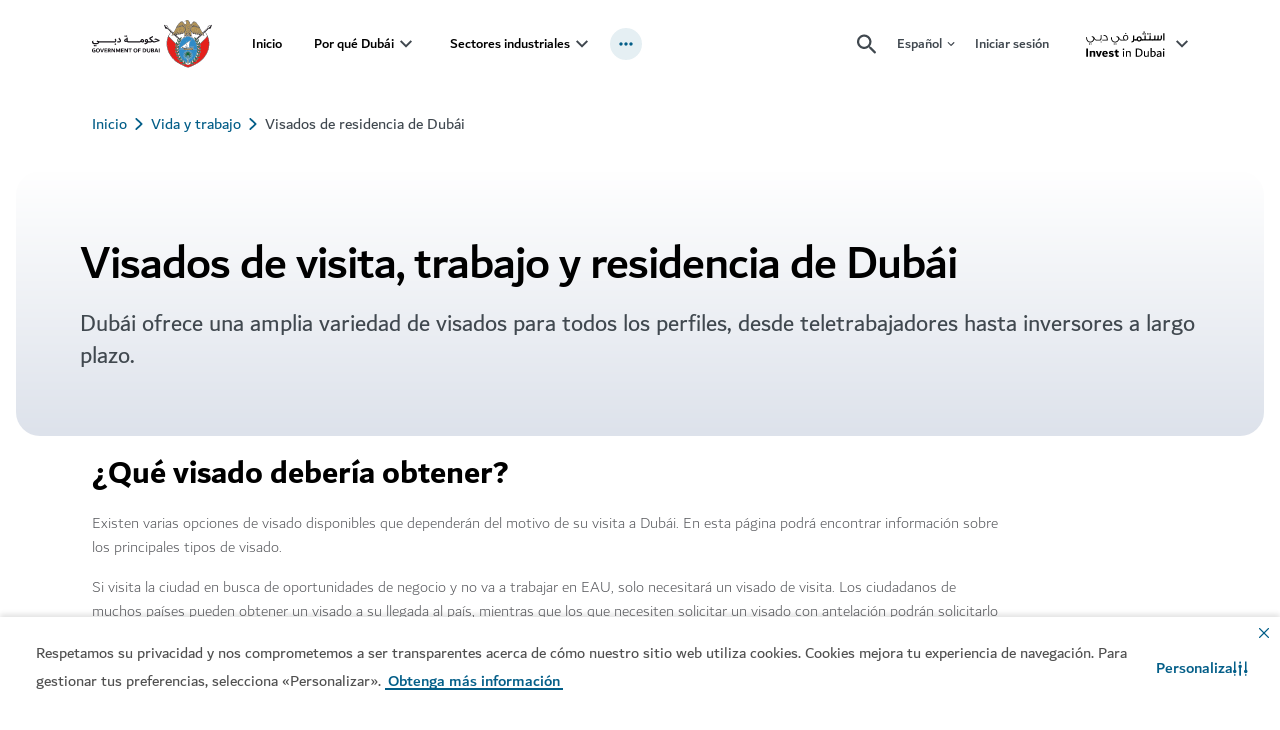

--- FILE ---
content_type: text/html; charset=utf-8
request_url: https://www.investindubai.gov.ae/es/live-and-work/visas-and-entry
body_size: 57212
content:
<!doctype html><html lang="es" dir="ltr"><head><meta charset="utf-8"/>
<title data-react-helmet="true">Visados de residencia de Dubái | Visite Dubái - Negocios en Dubái</title>
<meta data-react-helmet="true" name="description" content="Dubái ofrece visados para diferentes necesidades, tanto si quiere trasladarse, invertir, teletrabajar o jubilarse. Obtenga más información sobre cada categoría Visite Dubái."/><meta data-react-helmet="true" name="yandex-verification" content="621f8e9e78e36839"/><meta data-react-helmet="true" name="keywords" content/><meta data-react-helmet="true" name="robots" content="index, follow"/><meta data-react-helmet="true" property="og:title" content="Visados de residencia de Dubái | Visite Dubái - Negocios en Dubái"/><meta data-react-helmet="true" property="og:description" content="Dubái ofrece visados para diferentes necesidades, tanto si quiere trasladarse, invertir, teletrabajar o jubilarse. Obtenga más información sobre cada categoría Visite Dubái."/><meta data-react-helmet="true" property="og:type" content="website"/><meta data-react-helmet="true" property="og:image" content="https://www.investindubai.gov.ae/-/media/images/business-in-dubai/images/dxb-airport-1-dtcm.jpg?&amp;cw=256&amp;ch=256"/><meta data-react-helmet="true" property="og:url" content="https://www.investindubai.gov.ae/es/live-and-work/visas-and-entry"/><meta data-react-helmet="true" name="twitter:title" content="Visados de residencia de Dubái | Visite Dubái - Negocios en Dubái"/><meta data-react-helmet="true" name="twitter:card" content="summary"/><meta data-react-helmet="true" name="twitter:description" content="Dubái ofrece visados para diferentes necesidades, tanto si quiere trasladarse, invertir, teletrabajar o jubilarse. Obtenga más información sobre cada categoría Visite Dubái."/><meta data-react-helmet="true" name="twitter:site" content="@visitdubai"/><meta data-react-helmet="true" name="twitter:image:src" content="https://www.investindubai.gov.ae/-/media/images/business-in-dubai/images/dxb-airport-1-dtcm.jpg"/>
<link data-react-helmet="true" rel="stylesheet" type="text/css" href="/dist/inventory/assets/styles/en.min.css?v=7526-3"/><link data-react-helmet="true" rel="canonical" href="https://www.investindubai.gov.ae/es/live-and-work/visas-and-entry"/><link data-react-helmet="true" rel="alternate" href="https://www.investindubai.gov.ae/en/live-and-work/visas-and-entry" hrefLang="en"/><link data-react-helmet="true" rel="alternate" href="https://www.investindubai.gov.ae/es/live-and-work/visas-and-entry" hrefLang="es"/><link data-react-helmet="true" rel="alternate" href="https://www.investindubai.gov.ae/fr/live-and-work/visas-and-entry" hrefLang="fr"/><link data-react-helmet="true" rel="alternate" href="https://www.investindubai.gov.ae/ja/live-and-work/visas-and-entry" hrefLang="ja"/><link data-react-helmet="true" rel="alternate" href="https://www.investindubai.gov.ae/he/live-and-work/visas-and-entry" hrefLang="he"/><link data-react-helmet="true" rel="alternate" href="https://www.investindubai.gov.ae/de/live-and-work/visas-and-entry" hrefLang="de"/><link data-react-helmet="true" rel="alternate" href="https://www.investindubai.gov.ae/ru/live-and-work/visas-and-entry" hrefLang="ru"/><link data-react-helmet="true" rel="alternate" href="https://www.investindubai.gov.ae/pt/live-and-work/visas-and-entry" hrefLang="pt"/><link data-react-helmet="true" rel="alternate" href="https://www.investindubai.gov.ae/ko/live-and-work/visas-and-entry" hrefLang="ko"/><link data-react-helmet="true" rel="alternate" href="https://www.investindubai.gov.ae/it/live-and-work/visas-and-entry" hrefLang="it"/><link data-react-helmet="true" rel="alternate" href="https://www.investindubai.gov.ae/zh/live-and-work/visas-and-entry" hrefLang="zh-hans"/><link data-react-helmet="true" rel="alternate" href="https://www.investindubai.gov.ae/ar/live-and-work/visas-and-entry" hrefLang="ar"/><link data-react-helmet="true" rel="alternate" href="https://www.investindubai.gov.ae/tr/live-and-work/visas-and-entry" hrefLang="tr"/><link data-react-helmet="true" rel="alternate" href="https://www.investindubai.gov.ae/en/live-and-work/visas-and-entry" hrefLang="x-default"/>
<meta name="viewport" content="width=device-width,initial-scale=1"/><meta name="theme-color" content="#0067B9"/><meta http-equiv="X-UA-Compatible" content="IE=edge"/><meta name="format-detection" content="telephone=no"/><meta name="test" content="test"/><link rel="shortcut icon" href="/~/scfavicon.ico" type="image/x-icon"/><link rel="preconnect" href="https://v3cv7a7cmc-dsn.algolia.net" crossorigin/><link rel="dns-prefetch" href="https://v3cv7a7cmc-dsn.algolia.net" crossorigin/><link rel="preconnect" href="https://go-mpulse.net" crossorigin/><link rel="dns-prefetch" href="https://go-mpulse.net" crossorigin/><link href="/dist/inventory/static/css/132.15bfa43e.chunk.css" rel="stylesheet"><link as="script" href="/dist/inventory/static/js/132.c9298409.chunk.js" rel="preload"><link as="script" href="/dist/inventory/static/js/main.11e77939.chunk.js" rel="preload">
<script>(window.BOOMR_mq=window.BOOMR_mq||[]).push(["addVar",{"rua.upush":"false","rua.cpush":"true","rua.upre":"false","rua.cpre":"false","rua.uprl":"false","rua.cprl":"false","rua.cprf":"false","rua.trans":"SJ-b14b7665-cda2-40f8-affe-2d348816735e","rua.cook":"false","rua.ims":"false","rua.ufprl":"false","rua.cfprl":"true","rua.isuxp":"false","rua.texp":"norulematch","rua.ceh":"false","rua.ueh":"false","rua.ieh.st":"0"}]);</script>
                              <script>!function(e){var n="https://s.go-mpulse.net/boomerang/";if("True"=="True")e.BOOMR_config=e.BOOMR_config||{},e.BOOMR_config.PageParams=e.BOOMR_config.PageParams||{},e.BOOMR_config.PageParams.pci=!0,n="https://s2.go-mpulse.net/boomerang/";if(window.BOOMR_API_key="P465R-WRX69-L26MJ-9HHQV-8HHMY",function(){function e(){if(!r){var e=document.createElement("script");e.id="boomr-scr-as",e.src=window.BOOMR.url,e.async=!0,o.appendChild(e),r=!0}}function t(e){r=!0;var n,t,a,i,d=document,O=window;if(window.BOOMR.snippetMethod=e?"if":"i",t=function(e,n){var t=d.createElement("script");t.id=n||"boomr-if-as",t.src=window.BOOMR.url,BOOMR_lstart=(new Date).getTime(),e=e||d.body,e.appendChild(t)},!window.addEventListener&&window.attachEvent&&navigator.userAgent.match(/MSIE [67]\./))return window.BOOMR.snippetMethod="s",void t(o,"boomr-async");a=document.createElement("IFRAME"),a.src="about:blank",a.title="",a.role="presentation",a.loading="eager",i=(a.frameElement||a).style,i.width=0,i.height=0,i.border=0,i.display="none",o.appendChild(a);try{O=a.contentWindow,d=O.document.open()}catch(_){n=document.domain,a.src="javascript:var d=document.open();d.domain='"+n+"';void 0;",O=a.contentWindow,d=O.document.open()}if(n)d._boomrl=function(){this.domain=n,t()},d.write("<bo"+"dy onload='document._boomrl();'>");else if(O._boomrl=function(){t()},O.addEventListener)O.addEventListener("load",O._boomrl,!1);else if(O.attachEvent)O.attachEvent("onload",O._boomrl);d.close()}function a(e){window.BOOMR_onload=e&&e.timeStamp||(new Date).getTime()}if(!window.BOOMR||!window.BOOMR.version&&!window.BOOMR.snippetExecuted){window.BOOMR=window.BOOMR||{},window.BOOMR.snippetStart=(new Date).getTime(),window.BOOMR.snippetExecuted=!0,window.BOOMR.snippetVersion=14,window.BOOMR.url=n+"P465R-WRX69-L26MJ-9HHQV-8HHMY";var i=document.currentScript||document.getElementsByTagName("script")[0],o=i.parentNode,r=!1,d=document.createElement("link");if(d.relList&&"function"==typeof d.relList.supports&&d.relList.supports("preload")&&"as"in d)window.BOOMR.snippetMethod="p",d.href=window.BOOMR.url,d.rel="preload",d.as="script",d.addEventListener("load",e),d.addEventListener("error",function(){t(!0)}),setTimeout(function(){if(!r)t(!0)},3e3),BOOMR_lstart=(new Date).getTime(),o.appendChild(d);else t(!1);if(window.addEventListener)window.addEventListener("load",a,!1);else if(window.attachEvent)window.attachEvent("onload",a)}}(),"".length>0)if(e&&"performance"in e&&e.performance&&"function"==typeof e.performance.setResourceTimingBufferSize)e.performance.setResourceTimingBufferSize();!function(){if(BOOMR=e.BOOMR||{},BOOMR.plugins=BOOMR.plugins||{},!BOOMR.plugins.AK){var n="true"=="true"?1:0,t="",a="aokmemixzcoa42lo4ela-f-cd02b95b4-clientnsv4-s.akamaihd.net",i="false"=="true"?2:1,o={"ak.v":"39","ak.cp":"1631529","ak.ai":parseInt("592762",10),"ak.ol":"0","ak.cr":9,"ak.ipv":4,"ak.proto":"h2","ak.rid":"4655e3e","ak.r":44387,"ak.a2":n,"ak.m":"dsca","ak.n":"essl","ak.bpcip":"3.148.194.0","ak.cport":50832,"ak.gh":"23.192.164.12","ak.quicv":"","ak.tlsv":"tls1.3","ak.0rtt":"","ak.0rtt.ed":"","ak.csrc":"-","ak.acc":"","ak.t":"1768874262","ak.ak":"hOBiQwZUYzCg5VSAfCLimQ==MesKLMN3a5YTMfJxd14a+2oWL9BwXhbYLmoomEGEmcHBw+TYA8En49lvCLu1Dv9LaLFKhsLUcOKZ9fMqZMQbZT9CKOuGHE8VYj7G927d5jFsYyy+yOVX0idtRhkbQiGGC4SSS92pEZEHF+2zhNbm1HpuK0MJ39sIIU7A/YK74bLaLi2bA3AiK/0wnN7VBoBC57jon/DFhFhzcbJgTeQQyDD90eDgbN72f6h/aW3kHuTABB+cXWe5AyCKqYT4dmZP1KwpcJ+2JmHxacH7AzBrF3lXPrWaIkef7yx4frRf3+B60lkeL5zUICK3p8OwrtHN9c+AlSxAFFxd1sTgIlIPEHL7eynjJBNcWU7FYWeGV7SBPSE2fK7RsGhIkVNU4AxfdoU57jmbluTCLY8vnsAnqTpW4NhZElp3u4SsEFJ7dNQ=","ak.pv":"127","ak.dpoabenc":"","ak.tf":i};if(""!==t)o["ak.ruds"]=t;var r={i:!1,av:function(n){var t="http.initiator";if(n&&(!n[t]||"spa_hard"===n[t]))o["ak.feo"]=void 0!==e.aFeoApplied?1:0,BOOMR.addVar(o)},rv:function(){var e=["ak.bpcip","ak.cport","ak.cr","ak.csrc","ak.gh","ak.ipv","ak.m","ak.n","ak.ol","ak.proto","ak.quicv","ak.tlsv","ak.0rtt","ak.0rtt.ed","ak.r","ak.acc","ak.t","ak.tf"];BOOMR.removeVar(e)}};BOOMR.plugins.AK={akVars:o,akDNSPreFetchDomain:a,init:function(){if(!r.i){var e=BOOMR.subscribe;e("before_beacon",r.av,null,null),e("onbeacon",r.rv,null,null),r.i=!0}return this},is_complete:function(){return!0}}}}()}(window);</script></head><body class="vdsite"><script type="application/javascript" id="__COUNTRY__">var current_country='BE';</script><script src="//tags.tiqcdn.com/utag/dtcm/investindubai.gov.ae/prod/utag.sync.js"></script><div id="root"><div class="static-content-wrapper"><div role="navigation" class="sondeyl  "><div class="rs_skip skipContent "><div class="container"><div class="module-group"><div class="skipContent__row"><button class="skipContent__button">Skip to content</button><button class="skipContent__button">Skip to search</button></div></div></div></div></div><header class="
            "><div id="announcement-banner"></div><div class="
        c1kg0p2x
        l9kkye
        
        
      "><div class=" l16fv85q cuz5vqv"><div class="rs_skip lr-popup"><button class="lr-popup__close btn--reset" aria-label="Close"><span hidden="">Close</span><svg xmlns="http://www.w3.org/2000/svg" width="24" height="24" viewBox="0 0 20 20" class="s1bbg4gd"><path fill="var(--main-color)" fill-rule="nonzero" d="M13.72 3.22l1.06 1.06L10.06 9l4.72 4.72-1.06 1.06L9 10.06l-4.72 4.72-1.06-1.06L7.94 9 3.22 4.28l1.06-1.06L9 7.94l4.72-4.72z"></path></svg></button><h2 class="h4 lr-popup__title">¡Se ha añadido a sus Favoritos!</h2><p class="body-medium lr-popup__copy">Inicie sesión o cree una cuenta para guardar sus favoritos y recibir recomendaciones personalizadas.</p><a class="cb98ysy l19iybc6 btn btn-primary" data-cy="" style="--btn-color:#035E88;--btn-active-color:#004565;--btn-text-color:#fff" aria-label="Iniciar sesión" href="/">Iniciar sesión</a><a class="cb98ysy l19iybc6 btn btn-secondary" data-cy="" style="--btn-color:#035E88;--btn-active-color:#004565;--btn-text-color:#fff" aria-label="Registrarse" href="/">Registrarse</a></div></div><div class=" l16fv85q cuz5vqv"><div class="rs_skip lr-popup--video"><button class="lr-popup__close btn--reset" aria-label="Close"><span hidden="">Close</span><svg xmlns="http://www.w3.org/2000/svg" width="24" height="24" viewBox="0 0 20 20" class="s1bbg4gd"><path fill="var(--main-color)" fill-rule="nonzero" d="M13.72 3.22l1.06 1.06L10.06 9l4.72 4.72-1.06 1.06L9 10.06l-4.72 4.72-1.06-1.06L7.94 9 3.22 4.28l1.06-1.06L9 7.94l4.72-4.72z"></path></svg></button><h2 class="h4 lr-popup__title">Iniciar sesión para dar me gusta</h2><p class="body-medium lr-popup__copy">Inicie sesión o regístrese para darle &quot;me gusta&quot; a este contenido</p><a class="cb98ysy l19iybc6 btn btn-primary" data-cy="" style="--btn-color:#035E88;--btn-active-color:#004565;--btn-text-color:#fff" aria-label="Iniciar sesión" href="/">Iniciar sesión</a><a class="cb98ysy l19iybc6 btn btn-secondary" data-cy="" style="--btn-color:#035E88;--btn-active-color:#004565;--btn-text-color:#fff" aria-label="Registrarse" href="/">Registrarse</a></div></div><div class="sc-navigation  navHolder   " style="z-index:9;--main-color-opacity:3, 94, 136, 0.1"><div class="wm6l5xh c1fxdbs3 main-nav l17d169m"><div class="module-group"><div class="module"><div class="container"><span class="accessibility-hidden-text" id="main-navigation-accessibility-title">mainNavigation</span><button type="button" class="nav-close-btn"><svg xmlns="http://www.w3.org/2000/svg" width="15.679" height="15.6792" viewBox="0 0 15.679 15.679" class="s1do8lb2"><path d="M17.461,3.22,18.9,4.658l-6.4,6.4,6.4,6.4L17.461,18.9l-6.4-6.4-6.4,6.4L3.22,17.461l6.4-6.4-6.4-6.4L4.658,3.22l6.4,6.4,6.4-6.4Z" transform="translate(-3.22 -3.22)" fill="#757575"></path></svg></button><div class="row main-navigation-block 
          "><div class="hamburger-wrapper d-print-none" aria-hidden="true"><div class="hamburger"><svg width="18" height="12" viewBox="0 0 18 12" fill="none" xmlns="http://www.w3.org/2000/svg"><path d="M1 12H17C17.55 12 18 11.55 18 11C18 10.45 17.55 10 17 10H1C0.45 10 0 10.45 0 11C0 11.55 0.45 12 1 12ZM1 7H17C17.55 7 18 6.55 18 6C18 5.45 17.55 5 17 5H1C0.45 5 0 5.45 0 6C0 6.55 0.45 7 1 7ZM0 1C0 1.55 0.45 2 1 2H17C17.55 2 18 1.55 18 1C18 0.45 17.55 0 17 0L1 0C0.45 0 0 0.45 0 1Z" fill="currentColor"></path></svg></div></div><a class="nav-brand-secondary" href="https://www.dubai.ae/"><span class="accessibility-hidden-text" id="god-logo-title"></span><img class="brand rs_skip god-logo" aria-hidden="true" src="-/media/images/corp/dubai-gov-c.svg?h=88&amp;iar=0&amp;w=200"/></a><div class="position-static truncated-panel-wrapper" style="--mobNavPanelValue-value:10px"><div class="nav-wrapper truncated-panel" style="top:10px"><ul class="navigation loading"><li class="navigation__list "><a class="cb98ysy l19iybc6 nav-link" href="/es/" target="_self" rel="noopener noreferrer" data-cy="navigation-link" style="--btn-color:#035E88;--btn-active-color:#004565;--btn-text-color:#fff" aria-expanded="false">Inicio</a></li><li class="navigation__list  has-drop-down"><a class="cb98ysy l19iybc6 nav-link" href="/es/why-dubai" target="_self" rel="noopener noreferrer" data-cy="navigation-link" style="--btn-color:#035E88;--btn-active-color:#004565;--btn-text-color:#fff" aria-expanded="false">Por qué Dubái</a><button class="nav-link__arrow desktop-only" aria-expanded="false" aria-label="toggle Por qué Dubái submenu" aria-controls="subnav-dropdown-why-dubai"><svg width="12" height="8" viewBox="0 0 12 8" fill="none"><path d="M10.59 0.294922L6 4.87492L1.41 0.294922L0 1.70492L6 7.70492L12 1.70492L10.59 0.294922Z" fill="currentColor"></path></svg></button><button class="nav-link__arrow mobile-only" aria-expanded="false" aria-label="toggle Por qué Dubái submenu" aria-controls="subnav-dropdown-why-dubai"><svg width="12" height="8" viewBox="0 0 12 8" fill="none"><path d="M10.59 0.294922L6 4.87492L1.41 0.294922L0 1.70492L6 7.70492L12 1.70492L10.59 0.294922Z" fill="currentColor"></path></svg></button><div class="drop-down-wrapper" data-cy="navigation-dropdown" id="subnav-dropdown-why-dubai"><ul class="drop-down-menu"><li class="drop-down-menu__col "><div class="nav-grid nav-grid--four"><div class="nav-grid__list menu-link"><a class="cb98ysy l19iybc6 link-chevron" href="/es/why-dubai/start-ups-and-smes" target="_self" rel="noopener noreferrer" data-cy="navigation-link-chevron" style="--btn-color:#035E88;--btn-active-color:#004565;--btn-text-color:#fff" aria-label="Start-ups y pymes">Start-ups y pymes</a><p class="dd-para">Descubra por qué el vibrante ecosistema de Dubái es tan atractivo para start-ups y pymes</p></div><div class="nav-grid__list menu-link"><a class="cb98ysy l19iybc6 link-chevron" href="/es/why-dubai/family-offices" target="_self" rel="noopener noreferrer" data-cy="navigation-link-chevron" style="--btn-color:#035E88;--btn-active-color:#004565;--btn-text-color:#fff" aria-label="Oficinas de patrimonio">Oficinas de patrimonio</a><p class="dd-para">El mayor núcleo de sanidad privada y negocios de la región.</p></div><div class="nav-grid__list menu-link"><a class="cb98ysy l19iybc6 link-chevron" href="/es/why-dubai/headquarters" target="_self" rel="noopener noreferrer" data-cy="navigation-link-chevron" style="--btn-color:#035E88;--btn-active-color:#004565;--btn-text-color:#fff" aria-label="Sede central">Sede central</a><p class="dd-para">Dubai: el escenario global perfecto para sus negocios</p></div><div class="nav-grid__list menu-link"><a class="cb98ysy l19iybc6 link-chevron" href="/es/why-dubai/manufacturers" target="_self" rel="noopener noreferrer" data-cy="navigation-link-chevron" style="--btn-color:#035E88;--btn-active-color:#004565;--btn-text-color:#fff" aria-label="Fabricación">Fabricación</a><p class="dd-para">Participe en el desarrollo del potencial industrial global de Dubái</p></div><div class="nav-grid__list menu-link"><a class="cb98ysy l19iybc6 link-chevron" href="/es/why-dubai/multinational-corporations" target="_self" rel="noopener noreferrer" data-cy="navigation-link-chevron" style="--btn-color:#035E88;--btn-active-color:#004565;--btn-text-color:#fff" aria-label="Corporaciones multinacionales">Corporaciones multinacionales</a><p class="dd-para">Atraemos a las mejores multinacionales y grupos empresariales del mundo</p></div><div class="nav-grid__list menu-link"><a class="cb98ysy l19iybc6 link-chevron" href="/es/why-dubai/venture-capital-and-private-equity" target="_self" rel="noopener noreferrer" data-cy="navigation-link-chevron" style="--btn-color:#035E88;--btn-active-color:#004565;--btn-text-color:#fff" aria-label="Empresas de capital riesgo y capital privado">Empresas de capital riesgo y capital privado</a><p class="dd-para">Un catalizador para el crecimiento del capital riesgo y del capital privado</p></div><div class="nav-grid__list menu-link"><a class="cb98ysy l19iybc6 link-chevron" href="/es/why-dubai/d33-agenda" target="_self" rel="noopener noreferrer" data-cy="navigation-link-chevron" style="--btn-color:#035E88;--btn-active-color:#004565;--btn-text-color:#fff" aria-label="Agenda D33">Agenda D33</a><p class="dd-para">La Agenda Económica D33 de Dubái tiene por objetivo duplicar la economía de Dubái antes de 2033, convirtiéndola en una de las 3 mejores ciudades para vivir, invertir y trabajar. </p></div><div class="nav-grid__list menu-link"><a class="cb98ysy l19iybc6 link-chevron" href="/es/why-dubai/d33-agenda/dubai-traders" target="_self" rel="noopener noreferrer" data-cy="navigation-link-chevron" style="--btn-color:#035E88;--btn-active-color:#004565;--btn-text-color:#fff" aria-label="Dubai Traders">Dubai Traders</a><p class="dd-para">Participe en la economía digital de Dubái con una iniciativa de pyme</p></div></div></li></ul></div></li><li class="navigation__list  has-drop-down"><a class="cb98ysy l19iybc6 nav-link" href="/es/industries" target="_self" rel="noopener noreferrer" data-cy="navigation-link" style="--btn-color:#035E88;--btn-active-color:#004565;--btn-text-color:#fff" aria-expanded="false">Sectores industriales</a><button class="nav-link__arrow desktop-only" aria-expanded="false" aria-label="toggle Sectores industriales submenu" aria-controls="subnav-dropdown-industries"><svg width="12" height="8" viewBox="0 0 12 8" fill="none"><path d="M10.59 0.294922L6 4.87492L1.41 0.294922L0 1.70492L6 7.70492L12 1.70492L10.59 0.294922Z" fill="currentColor"></path></svg></button><button class="nav-link__arrow mobile-only" aria-expanded="false" aria-label="toggle Sectores industriales submenu" aria-controls="subnav-dropdown-industries"><svg width="12" height="8" viewBox="0 0 12 8" fill="none"><path d="M10.59 0.294922L6 4.87492L1.41 0.294922L0 1.70492L6 7.70492L12 1.70492L10.59 0.294922Z" fill="currentColor"></path></svg></button><div class="drop-down-wrapper" data-cy="navigation-dropdown" id="subnav-dropdown-industries"><ul class="drop-down-menu"><li class="drop-down-menu__col "><div class="nav-grid nav-grid--four"><div class="nav-grid__list menu-link"><a class="cb98ysy l19iybc6 link-chevron" href="/es/industries/construction-and-real-estate" target="_self" rel="noopener noreferrer" data-cy="navigation-link-chevron" style="--btn-color:#035E88;--btn-active-color:#004565;--btn-text-color:#fff" aria-label="Construcción y sector inmobiliario">Construcción y sector inmobiliario</a><p class="dd-para">Encuentre mercados de inversión inmobiliaria de fama mundial</p></div><div class="nav-grid__list menu-link"><a class="cb98ysy l19iybc6 link-chevron" href="/es/industries/energy-and-cleantech" target="_self" rel="noopener noreferrer" data-cy="navigation-link-chevron" style="--btn-color:#035E88;--btn-active-color:#004565;--btn-text-color:#fff" aria-label="Energía y tecnologías limpias">Energía y tecnologías limpias</a><p class="dd-para">Descubra cómo se prioriza la transformación ecológica en Dubái</p></div><div class="nav-grid__list menu-link"><a class="cb98ysy l19iybc6 link-chevron" href="/es/industries/finance-and-wealth" target="_self" rel="noopener noreferrer" data-cy="navigation-link-chevron" style="--btn-color:#035E88;--btn-active-color:#004565;--btn-text-color:#fff" aria-label="Finanzas y patrimonio">Finanzas y patrimonio</a><p class="dd-para">Dubái: un nexo de prosperidad e innovación</p></div><div class="nav-grid__list menu-link"><a class="cb98ysy l19iybc6 link-chevron" href="/es/industries/food-and-agriculture" target="_self" rel="noopener noreferrer" data-cy="navigation-link-chevron" style="--btn-color:#035E88;--btn-active-color:#004565;--btn-text-color:#fff" aria-label="Alimentación y agricultura">Alimentación y agricultura</a><p class="dd-para">El punto de unión clave entre oriente y occidente</p></div><div class="nav-grid__list menu-link"><a class="cb98ysy l19iybc6 link-chevron" href="/es/industries/retail-and-e-commerce" target="_self" rel="noopener noreferrer" data-cy="navigation-link-chevron" style="--btn-color:#035E88;--btn-active-color:#004565;--btn-text-color:#fff" aria-label="Comercio minorista y electrónico">Comercio minorista y electrónico</a><p class="dd-para">Un destino global de bienes y servicios diversos</p></div><div class="nav-grid__list menu-link"><a class="cb98ysy l19iybc6 link-chevron" href="/es/industries/technology-ict" target="_self" rel="noopener noreferrer" data-cy="navigation-link-chevron" style="--btn-color:#035E88;--btn-active-color:#004565;--btn-text-color:#fff" aria-label="Tecnología y TIC">Tecnología y TIC</a><p class="dd-para">Descubra cómo Dubái abre nuevos horizontes de innovación </p></div><div class="nav-grid__list menu-link"><a class="cb98ysy l19iybc6 link-chevron" href="/es/industries/trade-and-logistics" target="_self" rel="noopener noreferrer" data-cy="navigation-link-chevron" style="--btn-color:#035E88;--btn-active-color:#004565;--btn-text-color:#fff" aria-label="Comercio y logística">Comercio y logística</a><p class="dd-para">Una puerta de entrada estratégica para las principales rutas comerciales</p></div><div class="nav-grid__list menu-link"><a class="cb98ysy l19iybc6 link-chevron" href="/es/industries/healthcare-and-pharmaceuticals" target="_self" rel="noopener noreferrer" data-cy="navigation-link-chevron" style="--btn-color:#035E88;--btn-active-color:#004565;--btn-text-color:#fff" aria-label="Sanidad y fármacos">Sanidad y fármacos</a><p class="dd-para">Explore infraestructuras sanitarias de clase mundial</p></div><div class="nav-grid__list menu-link"><a class="cb98ysy l19iybc6 link-chevron" href="/es/industries/design-media-and-entertainment" target="_self" rel="noopener noreferrer" data-cy="navigation-link-chevron" style="--btn-color:#035E88;--btn-active-color:#004565;--btn-text-color:#fff" aria-label="Diseño, medios de comunicación y entretenimiento">Diseño, medios de comunicación y entretenimiento</a><p class="dd-para">Pioneros en la industria creativa en alza de la región</p></div></div></li></ul></div></li><li class="navigation__list  has-drop-down"><a class="cb98ysy l19iybc6 nav-link" href="/es/business-setup" target="_self" rel="noopener noreferrer" data-cy="navigation-link" style="--btn-color:#035E88;--btn-active-color:#004565;--btn-text-color:#fff" aria-expanded="false">Crear una empresa en Dubái</a><button class="nav-link__arrow desktop-only" aria-expanded="false" aria-label="toggle Crear una empresa en Dubái submenu" aria-controls="subnav-dropdown-business-set-up"><svg width="12" height="8" viewBox="0 0 12 8" fill="none"><path d="M10.59 0.294922L6 4.87492L1.41 0.294922L0 1.70492L6 7.70492L12 1.70492L10.59 0.294922Z" fill="currentColor"></path></svg></button><button class="nav-link__arrow mobile-only" aria-expanded="false" aria-label="toggle Crear una empresa en Dubái submenu" aria-controls="subnav-dropdown-business-set-up"><svg width="12" height="8" viewBox="0 0 12 8" fill="none"><path d="M10.59 0.294922L6 4.87492L1.41 0.294922L0 1.70492L6 7.70492L12 1.70492L10.59 0.294922Z" fill="currentColor"></path></svg></button><div class="drop-down-wrapper" data-cy="navigation-dropdown" id="subnav-dropdown-business-set-up"><ul class="drop-down-menu"><li class="drop-down-menu__col "><div class="nav-grid nav-grid--four"><div class="nav-grid__list menu-link"><a class="cb98ysy l19iybc6 link-chevron" href="/es/business-setup/company-set-up-options-in-dubai" target="_self" rel="noopener noreferrer" data-cy="navigation-link-chevron" style="--btn-color:#035E88;--btn-active-color:#004565;--btn-text-color:#fff" aria-label="Opciones de creación de empresas">Opciones de creación de empresas</a><p class="dd-para">Compare opciones de empresas en las zonas franca y metropolitana</p></div><div class="nav-grid__list menu-link"><a class="cb98ysy l19iybc6 link-chevron" href="/es/business-setup/mainland-companies" target="_self" rel="noopener noreferrer" data-cy="navigation-link-chevron" style="--btn-color:#035E88;--btn-active-color:#004565;--btn-text-color:#fff" aria-label="Empresas de la zona metropolitana">Empresas de la zona metropolitana</a><p class="dd-para">Información sobre la creación de una empresa metropolitana en Dubái</p></div><div class="nav-grid__list menu-link"><a class="cb98ysy l19iybc6 link-chevron" href="/es/business-setup/free-zone-companies" target="_self" rel="noopener noreferrer" data-cy="navigation-link-chevron" style="--btn-color:#035E88;--btn-active-color:#004565;--btn-text-color:#fff" aria-label="Empresas en zonas francas">Empresas en zonas francas</a><p class="dd-para">Obtenga más información sobre los beneficios de las zonas francas de Dubái</p></div><div class="nav-grid__list menu-link"><a class="cb98ysy l19iybc6 link-chevron" href="/es/business-setup/employees-administration-and-logistics" target="_self" rel="noopener noreferrer" data-cy="navigation-link-chevron" style="--btn-color:#035E88;--btn-active-color:#004565;--btn-text-color:#fff" aria-label="Empleados y administración">Empleados y administración</a><p class="dd-para">Ponga en marcha su nueva empresa en Dubái</p></div><div class="nav-grid__list menu-link"><a class="cb98ysy l19iybc6 link-chevron" href="/es/business-setup/regulations-legal-compliance-and-taxation" target="_self" rel="noopener noreferrer" data-cy="navigation-link-chevron" style="--btn-color:#035E88;--btn-active-color:#004565;--btn-text-color:#fff" aria-label="Normativas, legislación e impuestos">Normativas, legislación e impuestos</a><p class="dd-para">Introducción a las normativas y la legislación de Dubái</p></div><div class="nav-grid__list menu-link"><a class="cb98ysy l19iybc6 link-chevron" href="/es/business-setup/support-for-start-ups-and-smes" target="_self" rel="noopener noreferrer" data-cy="navigation-link-chevron" style="--btn-color:#035E88;--btn-active-color:#004565;--btn-text-color:#fff" aria-label="Apoyo a las PYMEs">Apoyo a las PYMEs</a><p class="dd-para">Financiación y recursos para empresas emergentes y PYMEs</p></div><div class="nav-grid__list menu-link"><a class="cb98ysy l19iybc6 link-chevron" href="/es/business-setup/business-setup-services" target="_self" rel="noopener noreferrer" data-cy="navigation-link-chevron" style="--btn-color:#035E88;--btn-active-color:#004565;--btn-text-color:#fff" aria-label="Servicios de constitución de empresas">Servicios de constitución de empresas</a><p class="dd-para">Acceso a los servicios gubernamentales para empresas de Dubái</p></div><div class="nav-grid__list menu-link"><a class="cb98ysy l19iybc6 link-chevron" href="/es/business-setup/company-set-up-options-in-dubai/dubai-unified-licence-guide" target="_self" rel="noopener noreferrer" data-cy="navigation-link-chevron" style="--btn-color:#035E88;--btn-active-color:#004565;--btn-text-color:#fff" aria-label="Licencia Unificada de Dubái (DUL)">Licencia Unificada de Dubái (DUL)</a><p class="dd-para">Descubra todo lo que necesita saber sobre el programa de Licencia Unificada de Dubái</p></div></div></li></ul></div></li><li class="navigation__list  has-drop-down"><a class="cb98ysy l19iybc6 nav-link" href="/es/live-and-work" target="_self" rel="noopener noreferrer" data-cy="navigation-link" style="--btn-color:#035E88;--btn-active-color:#004565;--btn-text-color:#fff" aria-expanded="false">Vida y trabajo</a><button class="nav-link__arrow desktop-only" aria-expanded="false" aria-label="toggle Vida y trabajo submenu" aria-controls="subnav-dropdown-live-and-work"><svg width="12" height="8" viewBox="0 0 12 8" fill="none"><path d="M10.59 0.294922L6 4.87492L1.41 0.294922L0 1.70492L6 7.70492L12 1.70492L10.59 0.294922Z" fill="currentColor"></path></svg></button><button class="nav-link__arrow mobile-only" aria-expanded="false" aria-label="toggle Vida y trabajo submenu" aria-controls="subnav-dropdown-live-and-work"><svg width="12" height="8" viewBox="0 0 12 8" fill="none"><path d="M10.59 0.294922L6 4.87492L1.41 0.294922L0 1.70492L6 7.70492L12 1.70492L10.59 0.294922Z" fill="currentColor"></path></svg></button><div class="drop-down-wrapper" data-cy="navigation-dropdown" id="subnav-dropdown-live-and-work"><ul class="drop-down-menu"><li class="drop-down-menu__col subitems-wrapper"><div class="nav-grid nav-grid--four"><div class="nav-grid__list menu-link"><a class="cb98ysy l19iybc6 link-chevron" href="/es/live-and-work/visas-and-entry" target="_self" rel="noopener noreferrer" data-cy="navigation-link-chevron" style="--btn-color:#035E88;--btn-active-color:#004565;--btn-text-color:#fff" aria-label="Visados y entrada">Visados y entrada</a><p class="dd-para">Infórmese sobre los requisitos de los visados según su país y tipo de viaje</p></div><div class="nav-grid__list menu-link"><a class="cb98ysy l19iybc6 link-chevron" href="/es/live-and-work/dubai-employment-guide" target="_self" rel="noopener noreferrer" data-cy="navigation-link-chevron" style="--btn-color:#035E88;--btn-active-color:#004565;--btn-text-color:#fff" aria-label="Encuentre empleo">Encuentre empleo</a><p class="dd-para">Descubra cómo comenzar y promover su carrera en Dubái</p></div><div class="nav-grid__list menu-link"><a class="cb98ysy l19iybc6 link-chevron" href="/es/live-and-work/dubai-banking-guide" target="_self" rel="noopener noreferrer" data-cy="navigation-link-chevron" style="--btn-color:#035E88;--btn-active-color:#004565;--btn-text-color:#fff" aria-label="Abrir una cuenta bancaria">Abrir una cuenta bancaria</a><p class="dd-para">Guía para abrir una cuenta bancaria personal en Dubái</p></div><div class="nav-grid__list menu-link"><a class="cb98ysy l19iybc6 link-chevron" href="/es/live-and-work/dubai-neighbourhoods-guide" target="_self" rel="noopener noreferrer" data-cy="navigation-link-chevron" style="--btn-color:#035E88;--btn-active-color:#004565;--btn-text-color:#fff" aria-label="Barrios de Dubái">Barrios de Dubái</a><p class="dd-para">Explore las zonas residenciales más populares y emergentes de la ciudad</p></div><div class="nav-grid__list menu-link"><a class="cb98ysy l19iybc6 link-chevron" href="/es/live-and-work/dubai-real-estate-guide" target="_self" rel="noopener noreferrer" data-cy="navigation-link-chevron" style="--btn-color:#035E88;--btn-active-color:#004565;--btn-text-color:#fff" aria-label="Introducción al sector inmobiliario">Introducción al sector inmobiliario</a><p class="dd-para">Todo lo que necesita saber sobre el panorama inmobiliario de Dubái</p></div><div class="nav-grid__list menu-link"><a class="cb98ysy l19iybc6 link-chevron" href="/es/live-and-work/dubai-driving-guide" target="_self" rel="noopener noreferrer" data-cy="navigation-link-chevron" style="--btn-color:#035E88;--btn-active-color:#004565;--btn-text-color:#fff" aria-label="Carreteras y conducción">Carreteras y conducción</a><p class="dd-para">Conozca las normas y procesos para conducir en Dubái</p></div><div class="nav-grid__list menu-link"><a class="cb98ysy l19iybc6 link-chevron" href="/es/live-and-work/dubai-public-transport-guide" target="_self" rel="noopener noreferrer" data-cy="navigation-link-chevron" style="--btn-color:#035E88;--btn-active-color:#004565;--btn-text-color:#fff" aria-label="Transporte público">Transporte público</a><p class="dd-para">Descubra cómo desplazarse cómodamente por Dubái</p></div><div class="nav-grid__list menu-link"><a class="cb98ysy l19iybc6 link-chevron" href="/es/live-and-work/dubai-education-guide" target="_self" rel="noopener noreferrer" data-cy="navigation-link-chevron" style="--btn-color:#035E88;--btn-active-color:#004565;--btn-text-color:#fff" aria-label="Ecosistema educativo">Ecosistema educativo</a><p class="dd-para">Empiece su trayectoria académica en Dubái</p></div><div class="nav-grid__list menu-link"><a class="cb98ysy l19iybc6 link-chevron" href="/es/live-and-work/dubai-health-and-wellness-guide" target="_self" rel="noopener noreferrer" data-cy="navigation-link-chevron" style="--btn-color:#035E88;--btn-active-color:#004565;--btn-text-color:#fff" aria-label="Salud y bienestar">Salud y bienestar</a><p class="dd-para">Descubra un mundo nuevo con un estilo de vida saludable</p></div><div class="nav-grid__list menu-link"><a class="cb98ysy l19iybc6 link-chevron" href="/es/live-and-work/dubai-resources-guide" target="_self" rel="noopener noreferrer" data-cy="navigation-link-chevron" style="--btn-color:#035E88;--btn-active-color:#004565;--btn-text-color:#fff" aria-label="Recursos para vivir en la ciudad">Recursos para vivir en la ciudad</a><p class="dd-para">Optimice su vida cotidiana con aplicaciones útiles y mucho más</p></div><div class="nav-grid__list menu-link"><a class="cb98ysy l19iybc6 link-chevron" href="/es/live-and-work/visas-and-entry/work-remotely-from-dubai" target="_self" rel="noopener noreferrer" data-cy="navigation-link-chevron" style="--btn-color:#035E88;--btn-active-color:#004565;--btn-text-color:#fff" aria-label="Teletrabajo">Teletrabajo</a><p class="dd-para">Programa de residencia y trabajo virtual en Dubái de un año de duración</p></div><div class="nav-grid__list menu-link"><a class="cb98ysy l19iybc6 link-chevron" href="/es/live-and-work/practical-information" target="_self" rel="noopener noreferrer" data-cy="navigation-link-chevron" style="--btn-color:#035E88;--btn-active-color:#004565;--btn-text-color:#fff" aria-label="Información práctica">Información práctica</a><p class="dd-para">Consejos e información útil para su estancia</p></div><div class="nav-grid__list menu-link"><a class="cb98ysy l19iybc6 link-chevron" href="/es/live-and-work/accommodation" target="_self" rel="noopener noreferrer" data-cy="navigation-link-chevron" style="--btn-color:#035E88;--btn-active-color:#004565;--btn-text-color:#fff" aria-label="Alojamiento">Alojamiento</a><p class="dd-para">Una amplia variedad de opciones para estancias cortas y largas</p></div></div></li><li class="drop-down-menu__col menu-item-banner d-none d-lg-block"><div class="dd-img-placeholder"><a class="cb98ysy l19iybc6 " href="/es/live-and-work/visas-and-entry/work-remotely-from-dubai" target="_self" rel="noopener noreferrer" data-cy="" style="--btn-color:#035E88;--btn-active-color:#004565;--btn-text-color:#fff" tabindex="-1" aria-label="Work remotely from Dubai, Address Downtown"><picture class="p1h540cx a1rjuo98 dd-img-placeholder-inner "><source media="(min-width: 991px)" data-srcset="/-/media/images/business-in-dubai/images/working-remotely-from-dubai/work-remotely-dubai-people-business-burj-khalifa-address-downtown3.jpg?rev=7a749c474727447fa6c72988d6c88cea&amp;cx=0.48&amp;cy=0.75&amp;cw=216&amp;ch=160"/><img class="rs_skip" alt="Work remotely from Dubai, Address Downtown" data-src="/-/media/images/business-in-dubai/images/working-remotely-from-dubai/work-remotely-dubai-people-business-burj-khalifa-address-downtown3.jpg?rev=7a749c474727447fa6c72988d6c88cea&amp;cx=0.48&amp;cy=0.75&amp;cw=216&amp;ch=160"/></picture></a></div><a class="cb98ysy l19iybc6 dd-link menu-item-banner-title" href="/es/live-and-work/visas-and-entry/work-remotely-from-dubai" target="_self" rel="noopener noreferrer" data-cy="" style="--btn-color:#035E88;--btn-active-color:#004565;--btn-text-color:#fff" aria-label="Teletrabajo desde Dubái">Teletrabajo desde Dubái</a></li></ul></div></li><li class="navigation__list  has-drop-down"><a class="cb98ysy l19iybc6 nav-link" href="/es/insights-and-resources" target="_self" rel="noopener noreferrer" data-cy="navigation-link" style="--btn-color:#035E88;--btn-active-color:#004565;--btn-text-color:#fff" aria-expanded="false">Noticias</a><button class="nav-link__arrow desktop-only" aria-expanded="false" aria-label="toggle Noticias submenu" aria-controls="subnav-dropdown-insights-and-resources"><svg width="12" height="8" viewBox="0 0 12 8" fill="none"><path d="M10.59 0.294922L6 4.87492L1.41 0.294922L0 1.70492L6 7.70492L12 1.70492L10.59 0.294922Z" fill="currentColor"></path></svg></button><button class="nav-link__arrow mobile-only" aria-expanded="false" aria-label="toggle Noticias submenu" aria-controls="subnav-dropdown-insights-and-resources"><svg width="12" height="8" viewBox="0 0 12 8" fill="none"><path d="M10.59 0.294922L6 4.87492L1.41 0.294922L0 1.70492L6 7.70492L12 1.70492L10.59 0.294922Z" fill="currentColor"></path></svg></button><div class="drop-down-wrapper" data-cy="navigation-dropdown" id="subnav-dropdown-insights-and-resources"><ul class="drop-down-menu"><li class="drop-down-menu__col "><div class="nav-grid nav-grid--four"><div class="nav-grid__list menu-link"><a class="cb98ysy l19iybc6 link-chevron" href="/es/insights-and-resources/news-insights" target="_self" rel="noopener noreferrer" data-cy="navigation-link-chevron" style="--btn-color:#035E88;--btn-active-color:#004565;--btn-text-color:#fff" aria-label="Opiniones y artículos">Opiniones y artículos</a><p class="dd-para">Acceda a los artículos y las guías de mercado y del sector industrial más recientes</p></div><div class="nav-grid__list menu-link"><a class="cb98ysy l19iybc6 link-chevron" href="/es/insights-and-resources/annual-fdi-reports" target="_self" rel="noopener noreferrer" data-cy="navigation-link-chevron" style="--btn-color:#035E88;--btn-active-color:#004565;--btn-text-color:#fff" aria-label="Informes anuales de inversión extranjera directa">Informes anuales de inversión extranjera directa</a><p class="dd-para">Consulte datos sobre los informes anteriores de inversión extranjera directa en Dubái, año por año.</p></div></div></li></ul></div></li><li class="navigation__list "><a class="cb98ysy l19iybc6 nav-link" href="/es/contact-us" target="_self" rel="noopener noreferrer" data-cy="navigation-link" style="--btn-color:#035E88;--btn-active-color:#004565;--btn-text-color:#fff" aria-expanded="false">Contacto</a></li></ul></div></div><div class="nav-btns-cnt" data-cy="navigation-search-button"><button aria-label="Search" class="nav-btn search-box__link s1ku4bku"><svg viewBox="0 0 18 18" fill="none" xmlns="http://www.w3.org/2000/svg" width="18" height="18" class="icon-nav-bar ss7y5ko"><path d="M12.4967 11.4716H11.7067L11.4267 11.2016C12.6267 9.80156 13.2467 7.89156 12.9067 5.86156C12.4367 3.08156 10.1167 0.861558 7.31672 0.521558C3.08672 0.00155762 -0.473281 3.56156 0.0467193 7.79156C0.386719 10.5916 2.60672 12.9116 5.38672 13.3816C7.41672 13.7216 9.32672 13.1016 10.7267 11.9016L10.9967 12.1816V12.9716L15.2467 17.2216C15.6567 17.6316 16.3267 17.6316 16.7367 17.2216C17.1467 16.8116 17.1467 16.1416 16.7367 15.7316L12.4967 11.4716ZM6.49672 11.4716C4.00672 11.4716 1.99672 9.46156 1.99672 6.97156C1.99672 4.48156 4.00672 2.47156 6.49672 2.47156C8.98672 2.47156 10.9967 4.48156 10.9967 6.97156C10.9967 9.46156 8.98672 11.4716 6.49672 11.4716Z" fill="currentColor"></path></svg></button><button aria-label="language" class="nav-btn search-box__link nav-btns-cnt-item hide-on-mobile s1ku4bku">Español<svg class="nav-arrow" width="11" height="6" viewBox="0 0 11 6" fill="none" xmlns="http://www.w3.org/2000/svg"><path d="M8.75065 0.500098L5.51732 3.73343L2.28398 0.500098C1.95898 0.175098 1.43398 0.175098 1.10898 0.500098C0.783984 0.825098 0.783984 1.3501 1.10898 1.6751L4.93398 5.5001C5.25898 5.8251 5.78398 5.8251 6.10898 5.5001L9.93398 1.6751C10.259 1.3501 10.259 0.825098 9.93398 0.500098C9.60898 0.183431 9.07565 0.175098 8.75065 0.500098Z" fill="#40484F"></path></svg></button><button class="nav-btn s1ku4bku"><div class="lnoixvg c7k3w30 login-element-wrapper 
        
      "><a class=" " href="https://app.invest.dubai.ae/login" aria-label="Iniciar sesión">Iniciar sesión</a> </div></button></div><div class="wm6l5xh top-navigation-component c1r63s2j l1om2kpu "><div class="module-group"><div class="module"><div class="container"><div class=" 
    l17609hk cvk03md"><div class=" lr__form-group-select"><div class="dropdown-primary lr__dd"><div class="react-custom-select
            
              form-input--filled css-0" id="select-site-vd"><div class="select-dropdown__control css-0"><div class="select-dropdown__value-container css-0"><style data-emotion-css="1wa3eu0-placeholder">.css-1wa3eu0-placeholder{color:hsl(0,0%,50%);margin-left:2px;margin-right:2px;position:absolute;top:50%;-webkit-transform:translateY(-50%);-ms-transform:translateY(-50%);transform:translateY(-50%);box-sizing:border-box;}</style><div class="select-dropdown__placeholder css-1wa3eu0-placeholder"></div><style data-emotion-css="62g3xt-dummyInput">.css-62g3xt-dummyInput{background:0;border:0;font-size:inherit;outline:0;padding:0;width:1px;color:transparent;left:-100px;opacity:0;position:relative;-webkit-transform:scale(0);-ms-transform:scale(0);transform:scale(0);}</style><input id="react-select-132-input" readonly="" tabindex="0" value="" aria-autocomplete="list" aria-label="" aria-labelledby="" class="css-62g3xt-dummyInput"/></div><style data-emotion-css="1wy0on6">.css-1wy0on6{-webkit-align-items:center;-webkit-box-align:center;-ms-flex-align:center;align-items:center;-webkit-align-self:stretch;-ms-flex-item-align:stretch;align-self:stretch;display:-webkit-box;display:-webkit-flex;display:-ms-flexbox;display:flex;-webkit-flex-shrink:0;-ms-flex-negative:0;flex-shrink:0;box-sizing:border-box;}</style><div class="select-dropdown__indicators css-1wy0on6"><style data-emotion-css="1okebmr-indicatorSeparator">.css-1okebmr-indicatorSeparator{-webkit-align-self:stretch;-ms-flex-item-align:stretch;align-self:stretch;background-color:hsl(0,0%,80%);margin-bottom:8px;margin-top:8px;width:1px;box-sizing:border-box;}</style><span class="select-dropdown__indicator-separator css-1okebmr-indicatorSeparator"></span><div aria-hidden="true" class="select-dropdown__indicator select-dropdown__dropdown-indicator css-0"><svg class="custom-select-icon" width="12" height="8" viewBox="0 0 12 8" fill="none" xmlns="http://www.w3.org/2000/svg"><path d="M1.41 0.294922L6 4.87492L10.59 0.294922L12 1.70492L6 7.70492L0 1.70492L1.41 0.294922Z" fill="currentColor"></path></svg></div></div></div><input type="hidden" name="select-site" value=""/></div></div></div></div></div></div></div></div></div></div></div></div></div></div><div class="wm6l5xh co80ldj l1wtafgg breadcrumb-nav"><div class="module-group"><div class="module"><div class="container"><script type="application/ld+json">
        {
          "@context": "https://schema.org",
          "@type": "BreadcrumbList",
          "itemListElement": [
            {
                  "@type": "ListItem",
                  "position": 1,
                  "name": "Inicio",
                  "item": "https://www.investindubai.gov.ae/es/"
                },{
                  "@type": "ListItem",
                  "position": 2,
                  "name": "Vida y trabajo",
                  "item": "https://www.investindubai.gov.ae/es/live-and-work"
                },{
                  "@type": "ListItem",
                  "position": 3,
                  "name": "Visados de residencia de Dubái",
                  "item": "https://www.investindubai.gov.ae/es/live-and-work/visas-and-entry"
                }
          ]
        }</script><ul class="breadcrumb breadcrumb--list"><li class="accessibility-hidden-text">Breadcrumbs</li><li class="breadcrumb__item"><a href="/es/" title="Inicio" class="breadcrumb__link">Inicio</a><svg class="breadcrumb-icon smy4r6l" xmlns="http://www.w3.org/2000/svg" width="20" height="20" viewBox="0 0 20 20"><path fill-rule="nonzero" d="M7.20938 14.7698C6.92228 14.4713 6.93159 13.9965 7.23017 13.7094L11.1679 10L7.23017 6.29062C6.93159 6.00353 6.92228 5.52875 7.20938 5.23017C7.49647 4.93159 7.97125 4.92228 8.26983 5.20937L12.7698 9.45937C12.9169 9.60078 13 9.79599 13 10C13 10.204 12.9169 10.3992 12.7698 10.5406L8.26983 14.7906C7.97125 15.0777 7.49647 15.0684 7.20938 14.7698Z"></path></svg></li><li class="breadcrumb__item"><a href="/es/live-and-work" title="Vida y trabajo" class="breadcrumb__link">Vida y trabajo</a><svg class="breadcrumb-icon smy4r6l" xmlns="http://www.w3.org/2000/svg" width="20" height="20" viewBox="0 0 20 20"><path fill-rule="nonzero" d="M7.20938 14.7698C6.92228 14.4713 6.93159 13.9965 7.23017 13.7094L11.1679 10L7.23017 6.29062C6.93159 6.00353 6.92228 5.52875 7.20938 5.23017C7.49647 4.93159 7.97125 4.92228 8.26983 5.20937L12.7698 9.45937C12.9169 9.60078 13 9.79599 13 10C13 10.204 12.9169 10.3992 12.7698 10.5406L8.26983 14.7906C7.97125 15.0777 7.49647 15.0684 7.20938 14.7698Z"></path></svg></li><li class="breadcrumb__item"><span>Visados de residencia de Dubái</span></li></ul><div class="breadcrumb breadcrumb--back"><svg class="breadcrumb-icon smy4r6l" xmlns="http://www.w3.org/2000/svg" width="20" height="20" viewBox="0 0 20 20"><path fill-rule="nonzero" d="M7.20938 14.7698C6.92228 14.4713 6.93159 13.9965 7.23017 13.7094L11.1679 10L7.23017 6.29062C6.93159 6.00353 6.92228 5.52875 7.20938 5.23017C7.49647 4.93159 7.97125 4.92228 8.26983 5.20937L12.7698 9.45937C12.9169 9.60078 13 9.79599 13 10C13 10.204 12.9169 10.3992 12.7698 10.5406L8.26983 14.7906C7.97125 15.0777 7.49647 15.0684 7.20938 14.7698Z"></path></svg><a class="breadcrumb__link" href="/es/live-and-work">Vida y trabajo</a></div></div></div></div></div></div></header><main class="main overflowXClip js--main" tabindex="-1" style="min-height:600px"><script type="text/esi"></script><div class="cps6bsb  h1kp4efw"><div class="container" style="--m57-Generic-Tertiary-title-color:#000;--m57-Generic-Tertiary-intro-color:#40484F;--m57-Generic-Tertiary-background-color:linear-gradient(180deg, #fff 0%, #DDE2EB 100%)"><div class="header header-generic--secondary"><div class="module-group "><div class="row"><div class="header-generic--wrapper col-xl-12"><div class="header__title"><h1 class="h2 c-title__text">Visados de visita, trabajo y residencia de Dubái </h1><div class="p header__content">Dubái ofrece una amplia variedad de visados para todos los perfiles, desde teletrabajadores hasta inversores a largo plazo.</div></div></div></div></div></div></div></div><div class="container  stickyTabContainer cnk22g8 gmr9eth lkl5stt " style="--tabs-horizontal-background-color:#035E88;--tabs-horizontal-background-color-rgb:3,94,136;--tabs-horizontal-background-active-color:#004565;--tabs-horizontal-color:#fff" tabindex="0"><div class="module-group remove-padding-mobile"><div class="module"><div class="row"><div class="col"><div class="tabs-container"><nav class="tabs-wrapper"><a class="cb98ysy l19iybc6 undefined tabs-wrapper__item" href="#golden-visa" target="_self" rel="noopener noreferrer" data-cy="" style="--btn-color:#035E88;--btn-active-color:#004565;--btn-text-color:#fff" aria-label="Visado de oro | golden-visa">Visado de oro</a><a class="cb98ysy l19iybc6 undefined tabs-wrapper__item" href="#green-visa" target="_self" rel="noopener noreferrer" data-cy="" style="--btn-color:#035E88;--btn-active-color:#004565;--btn-text-color:#fff" aria-label="Visado verde | green-visa">Visado verde</a><a class="cb98ysy l19iybc6 undefined tabs-wrapper__item" href="#virtual-work-visa" target="_self" rel="noopener noreferrer" data-cy="" style="--btn-color:#035E88;--btn-active-color:#004565;--btn-text-color:#fff" aria-label="Visado de teletrabajo | Visado de teletrabajo">Visado de teletrabajo</a><a class="cb98ysy l19iybc6 undefined tabs-wrapper__item" href="#retirement-visa" target="_self" rel="noopener noreferrer" data-cy="" style="--btn-color:#035E88;--btn-active-color:#004565;--btn-text-color:#fff" aria-label="Visado de jubilación | Visado de jubilación">Visado de jubilación</a><a class="cb98ysy l19iybc6 undefined tabs-wrapper__item" href="#blue-visa" target="_self" rel="noopener noreferrer" data-cy="" style="--btn-color:#035E88;--btn-active-color:#004565;--btn-text-color:#fff" aria-label="Visado azul | Visado azul">Visado azul</a></nav></div></div></div></div></div></div></main><div id="event-remind-confirmations-wrapper" data-recaptcha-ignore="true"><span style="display:none"></span></div><span class="to-top-container" style="--sticky-bottom-offset:100%"><button class="m-0 c1v58enf lytijta my-icon-white back-to-top d8axrx0" tabindex="0" aria-label="To top" title="To top" style="--button-size:58px;--fixed-bottom-offset:138;--fixed-bottom-offset-desk:143;--fixed-bottom-offset-with-fixed-poi-cta:168"><svg xmlns="http://www.w3.org/2000/svg" width="20" height="20" viewBox="0 0 20 20" class="icon back-to-top__icon s107kaqp"><defs><filter width="142.9%" height="142.9%" x="-21.4%" y="-21.4%" filterUnits="objectBoundingBox"><feOffset dy="2" in="SourceAlpha" result="shadowOffsetOuter1"></feOffset><feGaussianBlur in="shadowOffsetOuter1" result="shadowBlurOuter1" stdDeviation="2"></feGaussianBlur><feColorMatrix in="shadowBlurOuter1" result="shadowMatrixOuter1" values="0 0 0 0 0 0 0 0 0 0 0 0 0 0 0 0 0 0 0.2 0"></feColorMatrix><feMerge><feMergeNode in="shadowMatrixOuter1"></feMergeNode><feMergeNode in="SourceGraphic"></feMergeNode></feMerge></filter></defs><path fill-rule="nonzero" d="M12.288 4a2.137 2.137 0 0 0 .285 2.925l2.436 2.116H1v1.916h14.009l-2.436 2.117A2.137 2.137 0 0 0 12.288 16L19 10l-6.712-6z"></path></svg></button></span></div></div><script type="application/json" id="__JSS_STATE__">{"sitecoreContextData":{"pageEditing":false,"site":{"name":"business"},"pageState":"normal","language":"es","itemPath":"\u002Flive-and-work\u002Fvisas-and-entry","rtl":false,"currentItemId":"2C4CFF3060A84F20A57BC376E59BAD7A","origin":"https:\u002F\u002Fwww.investindubai.gov.ae","alternateUrls":[{"lang":"en","url":"\u002Fen\u002Flive-and-work\u002Fvisas-and-entry"},{"lang":"es","url":"\u002Fes\u002Flive-and-work\u002Fvisas-and-entry"},{"lang":"fr","url":"\u002Ffr\u002Flive-and-work\u002Fvisas-and-entry"},{"lang":"ja","url":"\u002Fja\u002Flive-and-work\u002Fvisas-and-entry"},{"lang":"he","url":"\u002Fhe\u002Flive-and-work\u002Fvisas-and-entry"},{"lang":"de","url":"\u002Fde\u002Flive-and-work\u002Fvisas-and-entry"},{"lang":"ru","url":"\u002Fru\u002Flive-and-work\u002Fvisas-and-entry"},{"lang":"pt","url":"\u002Fpt\u002Flive-and-work\u002Fvisas-and-entry"},{"lang":"ko","url":"\u002Fko\u002Flive-and-work\u002Fvisas-and-entry"},{"lang":"it","url":"\u002Fit\u002Flive-and-work\u002Fvisas-and-entry"},{"lang":"zh","url":"\u002Fzh\u002Flive-and-work\u002Fvisas-and-entry"},{"lang":"ar","url":"\u002Far\u002Flive-and-work\u002Fvisas-and-entry"},{"lang":"tr","url":"\u002Ftr\u002Flive-and-work\u002Fvisas-and-entry"}],"configuration":{"algolia":{"algoliaApplicationId":"V3CV7A7CMC","algoliaApiKey":"35a59b61c1577464818fdb267015c3d2","fullTextSearchIndex":"prod104_fulltext_business_es","env":""},"google":{"apiKey":"AIzaSyB4GL2flAQBGxzOjrbVXQUvpU2UqJfoPo8"},"globalApi":{"identityGlobal":"https:\u002F\u002FFid.visitdubai.com","apiGlobal":"https:\u002F\u002Fapi.visitdubai.com","clientId":"web","clientSecret":"YlTbjRMOZ6UkyAeSVlXWjHL7yy7mloAN","recaptchaKey":"6Lc8RnIpAAAAANcVNVWnKkxt7PfY2ZK2yPerS1uF"},"globalAnnouncementBanner":null,"alertBanner":null,"page":{"background":"Default"},"indexValues":{"venues":"prod104_venues_es"},"venueThankYouPage":"https:\u002F\u002Fwww.investindubai.gov.ae\u002Fes\u002Fdubai-for-events\u002Fvenues\u002Fthank-you","mapDefaultSettings":{"latitude":"25.1897","longitude":"55.2741"},"serverRole":"ContentDelivery","envName":"prod104","weatherApi":{"apiKey":"397629a0f22b40ce87f71815232010","apiUrl":"https:\u002F\u002Fapi.weatherapi.com\u002Fv1","defaultLocation":"Dubai"},"salesforce":{"reminderEventDefinitionKey":"APIEvent-c6b1bd49-731d-c7da-e35d-210d7ae4d62e"},"country":"China","sharedChannelsNavigation":true},"globalDictionary":{"items":[{"key":"breadcrumbs","value":"breadcrumbs"},{"key":"mobileBreadcrumbLabel","value":"Previous level"},{"key":"addToFavorites","value":""},{"key":"atomVideoPlayBtn","value":""},{"key":"close","value":""},{"key":"closeAnnouncementBannerLabel","value":""},{"key":"closeVenuesLabel","value":""},{"key":"","value":""},{"key":"eventCalendarLabel","value":""},{"key":"FieldErrorRequiredRecaptcha","value":"FieldErrorRequiredRecaptcha"},{"key":"happinessMeterLabel","value":""},{"key":"interactiveMapLabel","value":""},{"key":"select","value":"Seleccione"},{"key":"newWindowLabel","value":""},{"key":"nextArrowLabel","value":""},{"key":"passwordVisibilityLabel","value":""},{"key":"prevArrowLabel","value":""},{"key":"ReminderAddToCalendar","value":"Añadir al calendario"},{"key":"ReminderCalendarHeader","value":"Seleccionar fecha"},{"key":"ReminderCalendarReminder","value":"Añadir al calendario"},{"key":"ReminderChooseDate","value":"Seleccionar una fecha"},{"key":"ReminderClearAll","value":"Borrar todo"},{"key":"ReminderConsentBox","value":""},{"key":"ReminderDone","value":"Quiero recibir un recordatorio"},{"key":"ReminderEdit","value":"Editar"},{"key":"ReminderEmail","value":"Correo electrónico"},{"key":"ReminderEmailAddress","value":"Correo electrónico"},{"key":"ReminderEmailPlaceholder","value":"Correo electrónico"},{"key":"ReminderEmailReminder","value":"No se lo pierda"},{"key":"ReminderEmailReminderText","value":"Recibirá una notificación sobre este evento"},{"key":"ReminderEventReminderText","value":"No se pierda este evento"},{"key":"ReminderOneDayPrior","value":"Un día antes"},{"key":"ReminderOneWeekPrior","value":"Una semana antes"},{"key":"ReminderPrivacyNotice","value":""},{"key":"ReminderSelect","value":"Seleccione"},{"key":"ReminderSelectDate","value":"¿Cuándo se lo recordamos?"},{"key":"ReminderSetReminder","value":"Quiero recibir un recordatorio"},{"key":"ReminderSuccessMessage","value":"Ha programado un recordatorio. Le avisaremos en la fecha que ha elegido."},{"key":"ReminderUpdate","value":"Actualización"},{"key":"ReminderWhatsAppPlaceholder","value":"12345678"},{"key":"ReminderWhatsApp","value":"WhatsApp"},{"key":"removeFromFavorites","value":""},{"key":"shareLabel","value":"Share me"},{"key":"skipToContent","value":""},{"key":"skipToSearch","value":""},{"key":"","value":""},{"key":"","value":""},{"key":"ThisWillBeRevealedOn","value":""},{"key":"toTopLabel","value":""},{"key":"toggleSubmenu","value":"toggle {name} submenu"},{"key":"topNavSearch","value":""},{"key":"topNavTrip","value":""},{"key":"topPicksLabel","value":""}]},"headers":{"akamai":{"edgescape":"georegion=47,country_code=CN,region_code=HE,city=SHIJIAZHUANG,lat=38.04,long=114.48,timezone=GMT+8,continent=AS,throughput=vhigh,bw=5000,network=chinanet,asnum=4134,location_id=0"}},"utags":{"script":"var utag_data = { page_id: \"{2c4cff30-60a8-4f20-a57b-c376e59bad7a}\" ,page_name: \"visas-and-entry\" ,page_language: \"es\" ,lob: \"business\" ,tags: \"City Life\"}"},"lastUpdateDate":"1\u002F7\u002F2025","canonical":"https:\u002F\u002Fwww.investindubai.gov.ae\u002Fes\u002Flive-and-work\u002Fvisas-and-entry","breadcrumbAnalytics":{"eventName":"eventTracker","eventCat":"Navigations","eventAct":"Breadcrumb Navigation"},"breadcrumb":[{"enLabel":"Home","label":"Inicio","url":"\u002Fes\u002F"},{"enLabel":"Live and work","label":"Vida y trabajo","url":"\u002Fes\u002Flive-and-work"},{"enLabel":"Residency visas in Dubai","label":"Visados de residencia de Dubái","url":"\u002Fes\u002Flive-and-work\u002Fvisas-and-entry"}],"languageName":"Español","searchAnalytics":{"quickLinkAnalytics":{"eventName":"eventTracker","eventCat":"Internal Site Searches","eventAct":"Quick Links","eventLab":""},"searchQueryAnalytics":{"eventName":"eventTracker","eventCat":"Internal Site Searches","eventAct":"Search Query","eventLab":"@keyword@ : @number@"},"searchCloseAnalytics":{"eventName":"eventTracker","eventCat":"Internal Site Searches","eventAct":"Close","eventLab":"Close"},"searchCategoryAnalytics":{"eventName":"eventTracker","eventCat":"Internal Site Searches","eventAct":"Category Selection","eventLab":""},"searchBannerClickAnalytics":{"eventName":"eventTracker","eventCat":"Internal Site Searches","eventAct":"Result Selection","eventLab":"Banner Click : @title@"},"searchTitleClickAnalytics":{"eventName":"eventTracker","eventCat":"Internal Site Searches","eventAct":"Result Selection","eventLab":"Title Click : @title@"}},"tealium":{"originUrl":"\u002F\u002Ftags.tiqcdn.com\u002Futag\u002Fdtcm","environment":"prod"},"personalization":{},"testing":{"data":[]},"tracking":{"item":{"id":"2c4cff30-60a8-4f20-a57b-c376e59bad7a","name":"Visados y entrada"},"campaigns":{},"events":{},"goals":{},"settings":{"scoring":{"minimalProfileScoreCount":3},"session":{"timeout":20},"campaigns":{"parameters":["sc_camp"]},"goals":{"parameters":["sc_goals"]},"cookies":{"visit":["campaign","campaigns","goals","patterns","profiles"],"visitor":["visitCount"]}},"visit":{"isNew":false,"lastActivity":null}},"itemId":"2c4cff30-60a8-4f20-a57b-c376e59bad7a"},"routeData":{"name":"visas-and-entry","displayName":"Visados y entrada","fields":{"Header tag":{"value":"Visados"},"Fallback image":{"value":{"src":"\u002F-\u002Fmedia\u002Fimages\u002Fbusiness-in-dubai\u002Fimages\u002Fdxb-airport-1-dtcm.jpg?rev=73444e53ec48407bbcd369c93f980e32&cx=0.5&cy=0.5","alt":"Dubai Airport","height":"794","width":"1191"}},"Media":{"value":{"href":""}},"Title":{"value":"Visados de visita, trabajo y residencia de Dubái"},"Intro Text":{"value":"Dubái ofrece una amplia variedad de visados para todos los perfiles, desde teletrabajadores hasta inversores a largo plazo."},"headTransparent":{"value":false},"titleAnalytics":{"value":"Dubai visas for visits, work and living"},"Allow Google Indexing":{"value":true},"browserTitle":{"value":"Visados de residencia de Dubái | Visite Dubái - Negocios en Dubái"},"metaKeywords":{"value":""},"metaDescription":{"value":"Dubái ofrece visados para diferentes necesidades, tanto si quiere trasladarse, invertir, teletrabajar o jubilarse. Obtenga más información sobre cada categoría Visite Dubái."},"Include In Sitemap":{"value":true},"Canonical page":null,"Show on sitemap page":{"value":true},"Tags":[{"id":"ba5bea59-dd53-417c-b2b2-ee093399cac0","url":"https:\u002F\u002Finvest.visitdubai.com\u002Fes\u002Fsitecore\u002Fcontent\u002FInternet\u002FGlobal-Data\u002FTaxonomy\u002FMain\u002FLeisure\u002FCity-Life","name":"City Life","displayName":"City Life","fields":{"Title":{"value":"Vida urbana"},"Visible":{"value":true},"titleAnalytics":{"value":"City Life"},"CWB Option Id":{"value":""},"XTM_Translated From":{"value":"en"},"XTM_Translated":{"value":true},"XTM_Target languages":[],"XTM_Display item name in XTM":{"value":false},"XTM_Sent for translation by":{"value":"extranet\\Anonymous"},"XTM_Translation in progress":{"value":false},"XTM_Translation Date":{"value":"2024-03-28T00:00:00"}}}],"Notice text":{"value":""},"Navigation Title":{"value":"Visados de residencia de Dubái"},"XTM_Translated From":{"value":"en"},"XTM_Translated":{"value":true},"XTM_Target languages":[],"XTM_Display item name in XTM":{"value":false},"XTM_Sent for translation by":{"value":"z.chen"},"XTM_Translation in progress":{"value":false},"XTM_Translation Date":{"value":"2025-01-07T00:00:00"},"Audience tags":[],"Message Search Result Empty":{"value":""},"Background image":{"value":"Default"},"Color Theme":[],"Priority":{"value":""},"HideInSearchPage":{"value":false},"Overwrite Markdown":{"value":false},"Page Markdown":{"value":""},"Hide Breadcrumb":{"value":false}},"databaseName":"web_internet","deviceId":"fe5d7fdf-89c0-4d99-9aa3-b5fbd009c9f3","itemId":"2c4cff30-60a8-4f20-a57b-c376e59bad7a","itemLanguage":"es","itemVersion":3,"layoutId":"fba0278e-44f2-467e-b8ff-1f667d3cf267","templateId":"4f4f5e96-4c10-44b8-98d3-e95860cd047b","templateName":"Visas Page","placeholders":{"esi-context":[{"componentName": "EsiContextSsr", "fields": {"ESI_CONTEXT_campaigns": {"value": ""},"ESI_CONTEXT_goals": {"value": ""},"ESI_CONTEXT_testing": {"value": ""},"ESI_CONTEXT_cookies_testing": {"value": ""},"ESI_CONTEXT_profiles_scores": {"value": ""},"ESI_CONTEXT_personalization_rules": {"value": ""}}}],"leisure-root":[{"uid":"7e51bb56-15ac-4d1c-8980-a41f194dac34","componentName":"HeaderGenericTertiary","dataSource":"{E6323F23-2EF5-40BE-A7E5-E2E169793784}","params":{"eventName":"eventTracker","eventCat":"Modules","eventAct":"M57 Generic Tertiary Header : M57 Generic Tertiary Header","RenderingStyle":"Shared Channels"},"fields":{"data":{"item":{"pageName":{"value":"Visados de visita, trabajo y residencia de Dubái"},"pageTitle":{"value":"Visados de visita, trabajo y residencia de Dubái"},"pageIntro":{"value":"Dubái ofrece una amplia variedad de visados para todos los perfiles, desde teletrabajadores hasta inversores a largo plazo."},"headerTag":{"jss":{"value":"Visados"}}}}},"isEsi":true},{"uid":"6ac233c7-309e-4f33-b985-5e51fbf33c88","componentName":"RichText","dataSource":"{E1F4BAE8-3AEE-4012-9534-929937756981}","params":{"Anchor Url Parameter":"t1","eventName":"eventTracker","eventCat":"Modules","eventAct":"M09 Rich Text : 01 page intro copy","RenderingStyle":"Shared Channels"},"fields":{"richTextSettings":{"id":"ec5af435-5187-4e42-8e25-6b2742697c0a","url":"\u002Fes\u002Fsitecore\u002Fcontent\u002FInternet\u002FConfigurations\u002FRich-Text-Settings\u002FExpandableRichTextSettings","name":"ExpandableRichTextSettings","displayName":"ExpandableRichTextSettings","fields":{"readMoreLabel":{"value":"Leer más..."},"expandCharacterLimit":{"value":300},"XTM_Translated From":{"value":""},"XTM_Translated":{"value":false},"XTM_Target languages":[],"XTM_Display item name in XTM":{"value":false},"XTM_Sent for translation by":{"value":""},"XTM_Translation in progress":{"value":false},"XTM_Translation Date":{"value":"0001-01-01T00:00:00"}}},"isExpandable":{"value":false},"text":{"value":"\u003Ch3\u003E¿Qué visado debería obtener?\u003C\u002Fh3\u003E \u003Cp\u003EExisten varias opciones de visado disponibles que dependerán del motivo de su visita a Dubái. En esta página podrá encontrar información sobre los principales tipos de visado.\u003C\u002Fp\u003E \u003Cp\u003ESi visita la ciudad en busca de oportunidades de negocio y no va a trabajar en EAU, solo necesitará un visado de visita. Los ciudadanos de muchos países pueden obtener un visado a su llegada al país, mientras que los que necesiten solicitar un visado con antelación podrán solicitarlo por internet.\u003C\u002Fp\u003E \u003Cp\u003E\u003Cstrong\u003E\u003Ca rel=\"noopener noreferrer\" href=\"https:\u002F\u002Fwww.gdrfad.gov.ae\u002Fen\u002Fservices\u002F372ff58d-b68c-11ed-5210-4cd98f768936\" target=\"_blank\" aria-label=\"Más información sobre visados de visita \u003E  | \"\u003EMás información sobre visados de visita \u003E \u003C\u002Fa\u003E\u003C\u002Fstrong\u003E\u003C\u002Fp\u003E \u003Cp\u003EUna vez que haya decidido establecerse en Dubái, deberá solicitar un visado de residencia. En el caso de trabajadores empleados por una compañía con sede en Dubái, su empleador se encargará de todo. No obstante, si va a abrir su propio negocio, si va a trabajar como autónomo o si desea jubilarse en Dubái, podrá solicitar su propio visado de residencia, generalmente con una validez de 10 años.\u003C\u002Fp\u003E \u003Cp\u003EEntre los principales tipos de visado de residencia se encuentran: \u003C\u002Fp\u003E \u003Cul\u003E \u003Cli\u003E\u003Cstrong\u003EVisado de oro\u003C\u002Fstrong\u003E: para inversores, emprendedores y profesionales con talento \u003C\u002Fli\u003E \u003Cli\u003E\u003Cstrong\u003EVisado verde: \u003C\u002Fstrong\u003Epara trabajadores cualificados o trabajadores autónomos \u003C\u002Fli\u003E \u003Cli\u003E\u003Cstrong\u003EVisado de teletrabajo\u003C\u002Fstrong\u003E: visado para trabajadores remotos de un año de validez \u003C\u002Fli\u003E \u003Cli\u003E\u003Cstrong\u003EVisado de jubilación\u003C\u002Fstrong\u003E: para mayores de 55 años que deseen jubilarse en Dubái \u003C\u002Fli\u003E \u003Cli\u003E\u003Cstrong\u003EVisado azul\u003C\u002Fstrong\u003E: visado de reciente creación para personas involucradas en trabajos medioambientales \u003C\u002Fli\u003E \u003C\u002Ful\u003E \u003Cp\u003ESiga leyendo a continuación para obtener más información sobre cada uno de los visados.\u003C\u002Fp\u003E \u003Ch3\u003ETipos de visado y requisitos de elegibilidad\u003C\u002Fh3\u003E"},"XTM_Translated From":{"value":"en"},"XTM_Translated":{"value":true},"XTM_Target languages":[],"XTM_Display item name in XTM":{"value":false},"XTM_Sent for translation by":{"value":"z.chen"},"XTM_Translation in progress":{"value":false},"XTM_Translation Date":{"value":"2025-01-07T00:00:00"}},"isEsi":true},{"uid":"de024ea3-b726-43d1-9b75-c36b67a5ccfc","componentName":"TabsHorizontal","dataSource":"{7C83292D-5FE2-4F16-885C-CB093833DD57}","params":{"eventName":"eventTracker","eventCat":"Modules","eventAct":"M103 TabsHorizontal : visas and entry tabs","RenderingStyle":"Shared Channels"},"fields":{"data":{"datasource":{"id":"7C83292D5FE24F16885CCB093833DD57","path":"\u002Fsitecore\u002Fcontent\u002FInternet\u002Fbusiness\u002Fhome\u002Flive-and-work\u002Fvisas-and-entry\u002FPage Components\u002FTabs Horizontal Sources\u002Fvisas and entry tabs","name":"visas and entry tabs","items":[{"linkLabel":{"jss":{"value":"Visado de oro"}},"link":{"jss":{"value":{"href":"#golden-visa","text":"golden-visa","linktype":"anchor","url":"golden-visa","anchor":"golden-visa","title":"golden-visa","class":""}}},"isActive":{"jss":{"value":false}}},{"linkLabel":{"jss":{"value":"Visado verde"}},"link":{"jss":{"value":{"href":"#green-visa","text":"green-visa","linktype":"anchor","url":"green-visa","anchor":"green-visa","title":"green-visa","class":""}}},"isActive":{"jss":{"value":false}}},{"linkLabel":{"jss":{"value":"Visado de teletrabajo"}},"link":{"jss":{"value":{"href":"#virtual-work-visa","text":"Virtual Work Visa","linktype":"anchor","url":"virtual-work-visa","anchor":"virtual-work-visa","title":"Visado de teletrabajo","class":""}}},"isActive":{"jss":{"value":false}}},{"linkLabel":{"jss":{"value":"Visado de jubilación"}},"link":{"jss":{"value":{"href":"#retirement-visa","text":"Retirement Visa","linktype":"anchor","url":"retirement-visa","anchor":"retirement-visa","title":"Visado de jubilación","class":""}}},"isActive":{"jss":{"value":false}}},{"linkLabel":{"jss":{"value":"Visado azul"}},"link":{"jss":{"value":{"href":"#blue-visa","text":"Blue Visa","linktype":"anchor","url":"blue-visa","anchor":"blue-visa","title":"Visado azul","class":""}}},"isActive":{"jss":{"value":false}}}]},"eventsAnalytics":[{"key":"clickTabsHorizontalAnalytics","eventLab":"@value@","eventCat":"Modules","eventAct":"","eventName":"eventTracker"},{"key":"operatingOptionsAnalytics","eventCat":"Navigations","eventAct":"Sticky Navigation","eventLab":"operating options : @options@","eventName":"eventTracker"}]}},"isEsi":true},{"uid":"a008b26b-de39-4247-87ac-44160bd615c8","componentName":"RichText","dataSource":"{38E60245-F745-4AAC-8090-22B479FA48B3}","params":{"Anchor Url Parameter":"golden-visa","eventName":"eventTracker","eventCat":"Modules","eventAct":"M09 Rich Text : 02 Golden Visa","RenderingStyle":"Shared Channels"},"fields":{"richTextSettings":{"id":"ec5af435-5187-4e42-8e25-6b2742697c0a","url":"\u002Fes\u002Fsitecore\u002Fcontent\u002FInternet\u002FConfigurations\u002FRich-Text-Settings\u002FExpandableRichTextSettings","name":"ExpandableRichTextSettings","displayName":"ExpandableRichTextSettings","fields":{"readMoreLabel":{"value":"Leer más..."},"expandCharacterLimit":{"value":300},"XTM_Translated From":{"value":""},"XTM_Translated":{"value":false},"XTM_Target languages":[],"XTM_Display item name in XTM":{"value":false},"XTM_Sent for translation by":{"value":""},"XTM_Translation in progress":{"value":false},"XTM_Translation Date":{"value":"0001-01-01T00:00:00"}}},"isExpandable":{"value":false},"text":{"value":"\u003Ch3\u003EVisado de oro \u003C\u002Fh3\u003E \u003Cp\u003EEl Visado de oro es un visado de residencia de 10 años de validez para propietarios de inmuebles, inversores de capital significativo en EAU o emprendedores, así como para personas de gran talento o que hayan realizado contribuciones humanitarias excepcionales.\u003C\u002Fp\u003E \u003Cp\u003ETambién pueden solicitar el Visado de oro los trabajadores especializados en una gran variedad de campos y licenciados recientes con un excelente expediente académico. Visite la web de la \u003Ca rel=\"noopener noreferrer\" href=\"https:\u002F\u002Fwww.gdrfad.gov.ae\u002Fen\u002Fservices\u002F335969f4-8045-11ed-4fe5-0050569629e8\" data-mce-href=\"https:\u002F\u002Fwww.gdrfad.gov.ae\u002Fen\u002Fservices\u002F335969f4-8045-11ed-4fe5-0050569629e8\" target=\"_blank\" aria-label=\"Dirección General de Residencia y de Asuntos Exteriores | \"\u003EDirección General de Residencia y de Asuntos Exteriores\u003C\u002Fa\u003E de Dubái para obtener más información.\u003C\u002Fp\u003E \u003Cp\u003E\u003Cstrong\u003E\u003Ca rel=\"noopener noreferrer\" href=\"https:\u002F\u002Fwww.gdrfad.gov.ae\u002Fen\u002Fservices\u002F335969f4-8045-11ed-4fe5-0050569629e8\" target=\"_blank\" aria-label=\"Más información y solicitud \u003E | \"\u003EMás información y solicitud \u003E\u003C\u002Fa\u003E\u003C\u002Fstrong\u003E\u003C\u002Fp\u003E"},"XTM_Translated From":{"value":"en"},"XTM_Translated":{"value":true},"XTM_Target languages":[],"XTM_Display item name in XTM":{"value":false},"XTM_Sent for translation by":{"value":"z.chen"},"XTM_Translation in progress":{"value":false},"XTM_Translation Date":{"value":"2025-01-07T00:00:00"}},"isEsi":true},{"uid":"68e1fbb4-888c-4d95-89b9-e0c5ff7c4114","componentName":"AccordionFAQ","dataSource":"{29996A2D-13CB-4896-8E72-546445F8932D}","params":{"eventName":"eventTracker","eventCat":"Modules","eventAct":"M01 FAQ Accordion : Eligibility","RenderingStyle":"Shared Channels"},"fields":{"data":{"questionAnalytics":{"eventName":{"jss":{"value":"eventTracker"}},"eventCat":{"jss":{"value":"Modules"}},"eventAct":{"jss":{"value":""}},"eventLab":{"jss":{"value":""}}},"readAllAnalytics":{"eventName":{"jss":{"value":"eventTracker"}},"eventCat":{"jss":{"value":"Modules"}},"eventAct":{"jss":{"value":""}},"eventLab":{"jss":{"value":"Real all FAQ"}}},"item":{"title":{"field":{"value":"Elegibilidad"}},"description":{"field":{"value":""}},"readAllLabel":{"field":{"value":""}},"readAllLink":{"field":{"value":{"href":""}}},"expandAllText":{"field":{"value":""}},"collapseAllText":{"field":{"value":""}},"isFirstExpanded":{"field":{"value":false}},"ctaLeftIcon":{"targetItem":null},"ctaRightIcon":{"targetItem":null},"items":{"targetItems":[{"id":"7DAED8A591A044CE8717422B90D247F4","name":"1 Investor eligibility","title":{"field":{"value":"Inversores"}},"description":{"field":{"value":"\u003Cul\u003E \u003Cli\u003EPropietario de uno o varios inmuebles valorados en al menos 544 484 USD (2 millones de AED) en total \u003C\u002Fli\u003E \u003Cli\u003EInversor en un fondo acreditado por EAU con un depósito mínimo de 544 484 USD (2 millones de AED) \u003C\u002Fli\u003E \u003Cli\u003EFundador de una compañía registrada en EAU con un capital mínimo de 544 484 USD (2 millones de AED) \u003C\u002Fli\u003E \u003Cli\u003ESocio de una compañía existente o de nueva creación con una participación mínima de 544 484 USD (2 millones de AED) \u003C\u002Fli\u003E \u003C\u002Ful\u003E \u003Cp\u003E\u003Cstrong\u003E\u003Ca rel=\"noopener noreferrer\" href=\"https:\u002F\u002Fwww.gdrfad.gov.ae\u002Fen\u002Fservices\u002F8ea80da4-f43e-11eb-0320-0050569629e8\" target=\"_blank\" aria-label=\"Tramitar solicitud \u003E | \"\u003ETramitar solicitud \u003E\u003C\u002Fa\u003E\u003C\u002Fstrong\u003E\u003C\u002Fp\u003E"}},"iconSvg":{"jss":{"value":{}}},"iconSvgCode":{"jss":{"value":""}}},{"id":"CCE49E5EDA414C7CA5A00F9E7873E453","name":"2 Entrepreneur eligibility","title":{"field":{"value":"Emprendedores"}},"description":{"field":{"value":"\u003Cul\u003E \u003Cli\u003EPropietario o socio de un proyecto pionero registrado en la Autoridad de Dubai Future \u003C\u002Fli\u003E \u003Cli\u003EPropietario o socio de una start-up clasificada como pequeña o mediana empresa (pyme) \u003C\u002Fli\u003E \u003Cli\u003EFundador de un proyecto pionero registrado que se haya vendido por un valor no inferior a 1 905 825 de USD (7 millones de AED) \u003C\u002Fli\u003E \u003C\u002Ful\u003E \u003Cp\u003E\u003Cstrong\u003E\u003Ca rel=\"noopener noreferrer\" href=\"https:\u002F\u002Fwww.gdrfad.gov.ae\u002Fen\u002Fservices\u002F8ea80da7-f43e-11eb-0320-0050569629e8\" target=\"_blank\" aria-label=\"Tramitar solicitud \u003E | \"\u003ETramitar solicitud \u003E\u003C\u002Fa\u003E\u003C\u002Fstrong\u003E\u003C\u002Fp\u003E"}},"iconSvg":{"jss":{"value":{}}},"iconSvgCode":{"jss":{"value":""}}},{"id":"22163AD1C1CA47BC9694F16A683A9E93","name":"3 Talented individuals eligibility","title":{"field":{"value":"Personas con talento"}},"description":{"field":{"value":"\u003Cul\u003E \u003Cli\u003EMédicos \u003C\u002Fli\u003E \u003Cli\u003ECientíficos \u003C\u002Fli\u003E \u003Cli\u003ECreativos en cultura y artes \u003C\u002Fli\u003E \u003Cli\u003EExpertos en ingeniería y ciencia \u003C\u002Fli\u003E \u003Cli\u003EInventores \u003C\u002Fli\u003E \u003Cli\u003EEjecutivos \u003C\u002Fli\u003E \u003Cli\u003EEspecialistas en ciencia \u003C\u002Fli\u003E \u003Cli\u003EDoctorados \u003C\u002Fli\u003E \u003Cli\u003EDeportistas \u003C\u002Fli\u003E \u003C\u002Ful\u003E \u003Cp\u003E\u003Cstrong\u003E\u003Ca rel=\"noopener noreferrer\" href=\"https:\u002F\u002Fwww.gdrfad.gov.ae\u002Fen\u002Fservices\u002F2e7da546-f815-11eb-0320-0050569629e8\" target=\"_blank\" aria-label=\"Tramitar solicitud \u003E | \"\u003ETramitar solicitud \u003E\u003C\u002Fa\u003E\u003C\u002Fstrong\u003E\u003C\u002Fp\u003E"}},"iconSvg":{"jss":{"value":{}}},"iconSvgCode":{"jss":{"value":""}}},{"id":"AC1D8C4E97D2498C9F96D4C3D64F41C0","name":"4 Humanitarian workers","title":{"field":{"value":"Trabajadores humanitarios"}},"description":{"field":{"value":"\u003Cul\u003E \u003Cli\u003ERecomendación del Ministerio de Desarrollo Comunitario \u003C\u002Fli\u003E \u003Cli\u003ETítulo universitario \u003C\u002Fli\u003E \u003C\u002Ful\u003E \u003Cp\u003E\u003Cstrong\u003E\u003Ca rel=\"noopener noreferrer\" href=\"https:\u002F\u002Fwww.gdrfad.gov.ae\u002Fen\u002Fservices\u002Fc75ff7b4-b816-11ed-5210-4cd98f768936\" target=\"_blank\" aria-label=\"Tramitar solicitud \u003E | \"\u003ETramitar solicitud \u003E\u003C\u002Fa\u003E\u003C\u002Fstrong\u003E\u003C\u002Fp\u003E"}},"iconSvg":{"jss":{"value":{}}},"iconSvgCode":{"jss":{"value":""}}}]}},"dictionary":null,"eventsAnalytics":[{"key":"questionAnalytics"},{"key":"readAllAnalytics","eventLab":"Real all FAQ"},{"key":"AccordionClickAnalytics","eventLab":"@title@ : @action@"}]}},"isEsi":true},{"uid":"9b7a39ac-bb29-4d11-a926-9542d951aec0","componentName":"RichText","dataSource":"{2141DF37-36A8-42FF-9E36-7C6B11C21F67}","params":{"Anchor Url Parameter":"green-visa","eventName":"eventTracker","eventCat":"Modules","eventAct":"M09 Rich Text : 03 Green Visa","RenderingStyle":"Shared Channels"},"fields":{"richTextSettings":{"id":"ec5af435-5187-4e42-8e25-6b2742697c0a","url":"\u002Fes\u002Fsitecore\u002Fcontent\u002FInternet\u002FConfigurations\u002FRich-Text-Settings\u002FExpandableRichTextSettings","name":"ExpandableRichTextSettings","displayName":"ExpandableRichTextSettings","fields":{"readMoreLabel":{"value":"Leer más..."},"expandCharacterLimit":{"value":300},"XTM_Translated From":{"value":""},"XTM_Translated":{"value":false},"XTM_Target languages":[],"XTM_Display item name in XTM":{"value":false},"XTM_Sent for translation by":{"value":""},"XTM_Translation in progress":{"value":false},"XTM_Translation Date":{"value":"0001-01-01T00:00:00"}}},"isExpandable":{"value":false},"text":{"value":"\u003Ch3\u003EVisado verde \u003C\u002Fh3\u003E \u003Cp\u003EEl visado verde es un visado de residencia de cinco años de validez disponible para profesionales cualificados y trabajadores autónomos. Todos los solicitantes deben disponer de un grado universitario o equivalente, además de cumplir con los pertinentes requisitos de ingresos económicos.\u003C\u002Fp\u003E \u003Cp\u003E\u003Cstrong\u003E\u003Ca rel=\"noopener noreferrer\" href=\"https:\u002F\u002Fwww.gdrfad.gov.ae\u002Fen\u002Fservices\u002F5a925eb2-bf0f-11ed-5210-4cd98f768936\" data-mce-href=\"https:\u002F\u002Fwww.gdrfad.gov.ae\u002Fen\u002Fservices\u002F5a925eb2-bf0f-11ed-5210-4cd98f768936\" target=\"_blank\" aria-label=\"Más información y solicitud \u003E | \"\u003EMás información y solicitud \u003E\u003C\u002Fa\u003E\u003C\u002Fstrong\u003E\u003Cbr data-mce-bogus=\"1\" \u002F\u003E \u003C\u002Fp\u003E"},"XTM_Translated From":{"value":"en"},"XTM_Translated":{"value":true},"XTM_Target languages":[],"XTM_Display item name in XTM":{"value":false},"XTM_Sent for translation by":{"value":"z.chen"},"XTM_Translation in progress":{"value":false},"XTM_Translation Date":{"value":"2025-01-07T00:00:00"}},"isEsi":true},{"uid":"ea2e3f1c-a2c2-4f85-9f05-0f4c869ec301","componentName":"AccordionFAQ","dataSource":"{CE460FDC-EF35-4228-B2EE-E5D25CDDC366}","params":{"eventName":"eventTracker","eventCat":"Modules","eventAct":"M01 FAQ Accordion : Eligibility","RenderingStyle":"Shared Channels"},"fields":{"data":{"questionAnalytics":{"eventName":{"jss":{"value":"eventTracker"}},"eventCat":{"jss":{"value":"Modules"}},"eventAct":{"jss":{"value":""}},"eventLab":{"jss":{"value":""}}},"readAllAnalytics":{"eventName":{"jss":{"value":"eventTracker"}},"eventCat":{"jss":{"value":"Modules"}},"eventAct":{"jss":{"value":""}},"eventLab":{"jss":{"value":"Real all FAQ"}}},"item":{"title":{"field":{"value":"Elegibilidad"}},"description":{"field":{"value":""}},"readAllLabel":{"field":{"value":""}},"readAllLink":{"field":{"value":{"href":""}}},"expandAllText":{"field":{"value":""}},"collapseAllText":{"field":{"value":""}},"isFirstExpanded":{"field":{"value":false}},"ctaLeftIcon":{"targetItem":null},"ctaRightIcon":{"targetItem":null},"items":{"targetItems":[{"id":"5C96E0CFBDC24F88BE7FFB83389DA9CD","name":"1 Freelancer self-employed eligibility","title":{"field":{"value":"Trabajadores autónomos"}},"description":{"field":{"value":"\u003Cul\u003E \u003Cli\u003EPermiso de trabajo como autónomo emitido por el Ministerio de Recursos Humanos y Emiratización (MOHRE) \u003C\u002Fli\u003E \u003Cli\u003ETítulo universitario o equivalente (debidamente legalizado) \u003C\u002Fli\u003E \u003Cli\u003EIngresos anuales mínimos por trabajo autónomo de aproximadamente 98 014 USD (360 000 AED) \u003C\u002Fli\u003E \u003Cli\u003EPrueba de solvencia financiera durante toda la estancia en EAU \u003C\u002Fli\u003E \u003C\u002Ful\u003E \u003Cp\u003E\u003Cstrong\u003E\u003Ca rel=\"noopener noreferrer\" href=\"https:\u002F\u002Fwww.gdrfad.gov.ae\u002Fen\u002Fservices\u002Ff52024d1-b812-11ed-5210-4cd98f768936\" target=\"_blank\" aria-label=\"Tramitar solicitud \u003E | \"\u003ETramitar solicitud \u003E\u003C\u002Fa\u003E\u003C\u002Fstrong\u003E\u003C\u002Fp\u003E"}},"iconSvg":{"jss":{"value":{}}},"iconSvgCode":{"jss":{"value":""}}},{"id":"0F750EED2A67480BA3F2302761366A6C","name":"2 Skilled professional eligibility","title":{"field":{"value":"Profesionales cualificados"}},"description":{"field":{"value":"\u003Cul\u003E \u003Cli\u003EContrato de trabajo válido \u003C\u002Fli\u003E \u003Cli\u003ETítulo universitario o equivalente \u003C\u002Fli\u003E \u003Cli\u003EIngresos mensuales mínimos de aproximadamente 4084 USD (15 000 AED) \u003C\u002Fli\u003E \u003Cli\u003ENivel ocupacional clasificado como primero, segundo o tercero por el Ministerio de Recursos Humanos y Emiratización (MOHRE) \u003C\u002Fli\u003E \u003C\u002Ful\u003E \u003Cp\u003E\u003Cstrong\u003E\u003Ca rel=\"noopener noreferrer\" href=\"https:\u002F\u002Fwww.gdrfad.gov.ae\u002Fen\u002Fservices\u002Ff52024cc-b812-11ed-5210-4cd98f768936\" target=\"_blank\" aria-label=\"Tramitar solicitud \u003E | \"\u003ETramitar solicitud \u003E\u003C\u002Fa\u003E\u003C\u002Fstrong\u003E\u003C\u002Fp\u003E"}},"iconSvg":{"jss":{"value":{}}},"iconSvgCode":{"jss":{"value":""}}}]}},"dictionary":null,"eventsAnalytics":[{"key":"questionAnalytics"},{"key":"readAllAnalytics","eventLab":"Real all FAQ"},{"key":"AccordionClickAnalytics","eventLab":"@title@ : @action@"}]}},"isEsi":true},{"uid":"9068185f-6a70-43b4-90ac-062209539666","componentName":"RichText","dataSource":"{E4D3ADF8-2096-42F1-8096-D7C7972E17C1}","params":{"Anchor Url Parameter":"virtual-work-visa","eventName":"eventTracker","eventCat":"Modules","eventAct":"M09 Rich Text : 04 Virtual Work Visa","RenderingStyle":"Shared Channels"},"fields":{"richTextSettings":{"id":"ec5af435-5187-4e42-8e25-6b2742697c0a","url":"\u002Fes\u002Fsitecore\u002Fcontent\u002FInternet\u002FConfigurations\u002FRich-Text-Settings\u002FExpandableRichTextSettings","name":"ExpandableRichTextSettings","displayName":"ExpandableRichTextSettings","fields":{"readMoreLabel":{"value":"Leer más..."},"expandCharacterLimit":{"value":300},"XTM_Translated From":{"value":""},"XTM_Translated":{"value":false},"XTM_Target languages":[],"XTM_Display item name in XTM":{"value":false},"XTM_Sent for translation by":{"value":""},"XTM_Translation in progress":{"value":false},"XTM_Translation Date":{"value":"0001-01-01T00:00:00"}}},"isExpandable":{"value":false},"text":{"value":"\u003Ch3\u003EVisado de teletrabajo \u003C\u002Fh3\u003E \u003Cp\u003EEl programa del Visado de teletrabajo de Dubái ofrece un visado de residencia de un año a las personas que trabajan de forma remota para compañías no registradas en EAU. Esto es ideal para aquellos que deseen teletrabajar desde Dubái. Tenga en cuenta que los titulares de este visado no tienen permitido trabajar para compañías registradas en EAU.\u003C\u002Fp\u003E \u003Ch3\u003EElegibilidad \u003C\u002Fh3\u003E \u003Cp\u003E\u003Cstrong\u003E \u003C\u002Fstrong\u003E\u003C\u002Fp\u003E \u003Cul\u003E \u003Cli\u003EPrueba de empleo de una compañía no registrada en EAU con un contrato válido de al menos un año \u003C\u002Fli\u003E \u003Cli\u003EIngresos mensuales de al menos 3500 USD o su equivalente en otras divisas \u003C\u002Fli\u003E \u003Cli\u003EPrueba de que el trabajo se realiza de forma remota \u003C\u002Fli\u003E \u003C\u002Ful\u003E \u003Cp\u003E\u003Cstrong\u003E\u003Ca href=\"\u002Fes\u002Flive-and-work\u002Fvisas-and-entry\u002Fwork-remotely-from-dubai\"\u003EMás información \u003E\u003C\u002Fa\u003E\u003C\u002Fstrong\u003E\u003C\u002Fp\u003E"},"XTM_Translated From":{"value":"en"},"XTM_Translated":{"value":true},"XTM_Target languages":[],"XTM_Display item name in XTM":{"value":false},"XTM_Sent for translation by":{"value":"z.chen"},"XTM_Translation in progress":{"value":false},"XTM_Translation Date":{"value":"2025-01-07T00:00:00"}},"isEsi":true},{"uid":"7c40bfe5-ef45-450c-aadc-d1eb6a7d5fc7","componentName":"RichText","dataSource":"{7961DA03-2726-4DEB-AF96-B44BCFD7225A}","params":{"Anchor Url Parameter":"retirement-visa","eventName":"eventTracker","eventCat":"Modules","eventAct":"M09 Rich Text : 05 Retirement Visa","RenderingStyle":"Shared Channels"},"fields":{"richTextSettings":{"id":"ec5af435-5187-4e42-8e25-6b2742697c0a","url":"\u002Fes\u002Fsitecore\u002Fcontent\u002FInternet\u002FConfigurations\u002FRich-Text-Settings\u002FExpandableRichTextSettings","name":"ExpandableRichTextSettings","displayName":"ExpandableRichTextSettings","fields":{"readMoreLabel":{"value":"Leer más..."},"expandCharacterLimit":{"value":300},"XTM_Translated From":{"value":""},"XTM_Translated":{"value":false},"XTM_Target languages":[],"XTM_Display item name in XTM":{"value":false},"XTM_Sent for translation by":{"value":""},"XTM_Translation in progress":{"value":false},"XTM_Translation Date":{"value":"0001-01-01T00:00:00"}}},"isExpandable":{"value":false},"text":{"value":"\u003Ch3\u003EVisado de jubilación \u003C\u002Fh3\u003E \u003Cp\u003ELos Visados de jubilación están disponibles para mayores de 55 años que sean propietarios de inmuebles o cuenten con suficientes ingresos o ahorros. Jubilarse en Dubái ofrece numerosas oportunidades para descansar, viajar o dedicarse al desarrollo personal, además de instalaciones sanitarias de clase mundial.\u003C\u002Fp\u003E \u003Ch3\u003EElegibilidad \u003C\u002Fh3\u003E \u003Cp\u003E\u003Cstrong\u003E \u003C\u002Fstrong\u003E\u003C\u002Fp\u003E \u003Cul\u003E \u003Cli\u003EIngresos anuales aproximados de al menos 49 000 USD (180 000 AED) \u003C\u002Fli\u003E \u003Cli\u003EAhorros aproximados de al menos 275 000 USD (1 millón de AED) en un depósito fijo a tres años \u003C\u002Fli\u003E \u003Cli\u003EPropiedad sin hipoteca valorada aproximadamente en al menos 275 000 USD (1 millón de AED) \u003C\u002Fli\u003E \u003Cli\u003EPropiedad con hipoteca con un pago mínimo liquidado de aproximadamente 275 000 USD (1 millón de AED) \u003C\u002Fli\u003E \u003Cli\u003ECombinación de ahorros en un depósito fijo a tres años y propiedad con un valor aproximado total de 275 000 USD (1 millón de AED), donde la propiedad debe estar valorada aproximadamente en al menos 137 500 USD (500 000 AED) \u003C\u002Fli\u003E \u003C\u002Ful\u003E \u003Cp\u003E\u003Cstrong\u003EMás información \u003E\u003C\u002Fstrong\u003E\u003C\u002Fp\u003E"},"XTM_Translated From":{"value":"en"},"XTM_Translated":{"value":true},"XTM_Target languages":[],"XTM_Display item name in XTM":{"value":false},"XTM_Sent for translation by":{"value":"z.chen"},"XTM_Translation in progress":{"value":false},"XTM_Translation Date":{"value":"2025-01-07T00:00:00"}},"isEsi":true},{"uid":"831a1dc7-724c-4a0f-8dd6-e7b8ea32711d","componentName":"RichText","dataSource":"{A34A3E0C-7193-4994-B16A-3BC86AEF3DC7}","params":{"Anchor Url Parameter":"blue-visa","eventName":"eventTracker","eventCat":"Modules","eventAct":"M09 Rich Text : 06 Blue Visa","RenderingStyle":"Shared Channels"},"fields":{"richTextSettings":{"id":"ec5af435-5187-4e42-8e25-6b2742697c0a","url":"\u002Fes\u002Fsitecore\u002Fcontent\u002FInternet\u002FConfigurations\u002FRich-Text-Settings\u002FExpandableRichTextSettings","name":"ExpandableRichTextSettings","displayName":"ExpandableRichTextSettings","fields":{"readMoreLabel":{"value":"Leer más..."},"expandCharacterLimit":{"value":300},"XTM_Translated From":{"value":""},"XTM_Translated":{"value":false},"XTM_Target languages":[],"XTM_Display item name in XTM":{"value":false},"XTM_Sent for translation by":{"value":""},"XTM_Translation in progress":{"value":false},"XTM_Translation Date":{"value":"0001-01-01T00:00:00"}}},"isExpandable":{"value":false},"text":{"value":"\u003Ch3\u003EVisado azul \u003C\u002Fh3\u003E \u003Cp\u003EEl Visado azul es un visado de residencia de reciente creación de 10 años de duración para personas que hayan realizado alguna contribución excepcional a la protección del medio ambiente, ya sea en EAU como de manera internacional.\u003C\u002Fp\u003E \u003Cp\u003ELas personas elegibles para el Visado azul deberán contar con un historial verificable en acciones medioambientales, por ejemplo: \u003C\u002Fp\u003E \u003Cul\u003E \u003Cli\u003EMiembros de organizaciones benéficas, asociaciones, ONG o compañías internacionales relevantes \u003C\u002Fli\u003E \u003Cli\u003EGanadores de premios globales \u003C\u002Fli\u003E \u003Cli\u003EActivistas e investigadores distinguidos en el ámbito medioambiental \u003C\u002Fli\u003E \u003C\u002Ful\u003E \u003Cp\u003ELos detalles, incluidos los requisitos completos para la el Visado azul y su solicitud, están en proceso de finalización. Consulte la \u003Ca rel=\"noopener noreferrer\" href=\"https:\u002F\u002Fu.ae\u002Fen\u002Finformation-and-services\u002Fvisa-and-emirates-id\u002Fresidence-visas\u002Fthe-blue-visa\" data-mce-href=\"https:\u002F\u002Fu.ae\u002Fen\u002Finformation-and-services\u002Fvisa-and-emirates-id\u002Fresidence-visas\u002Fthe-blue-visa\" target=\"_blank\" aria-label=\"página del portal del Gobierno de EAU | \"\u003Epágina del portal del Gobierno de EAU\u003C\u002Fa\u003E para obtener la información más reciente.\u003C\u002Fp\u003E \u003Cp\u003E\u003Cstrong\u003E\u003Ca rel=\"noopener noreferrer\" href=\"https:\u002F\u002Fu.ae\u002Fen\u002Finformation-and-services\u002Fvisa-and-emirates-id\u002Fresidence-visas\u002Fthe-blue-visa\" data-mce-href=\"https:\u002F\u002Fu.ae\u002Fen\u002Finformation-and-services\u002Fvisa-and-emirates-id\u002Fresidence-visas\u002Fthe-blue-visa\" target=\"_blank\" aria-label=\"Más información \u003E | \"\u003EMás información \u003E\u003C\u002Fa\u003E\u003C\u002Fstrong\u003E\u003C\u002Fp\u003E"},"XTM_Translated From":{"value":"en"},"XTM_Translated":{"value":true},"XTM_Target languages":[],"XTM_Display item name in XTM":{"value":false},"XTM_Sent for translation by":{"value":"z.chen"},"XTM_Translation in progress":{"value":false},"XTM_Translation Date":{"value":"2025-01-07T00:00:00"}},"isEsi":true}]},"fromSSR":true},"routePath":"\u002Fes\u002Flive-and-work\u002Fvisas-and-entry","language":{"languageCode":"es","languageName":"Español"},"isEmptyLayout":false,"navbar":{"name":"NavBar","transparentNavigation":{"value":{"value":false}},"sharedChannelsNavigation":{"value":{"value":true}},"enableBreadcrumb":{"value":{"value":true}},"mobileBreadcrumbLabel":{"value":{"value":"Nivel anterior"}},"primaryBrandLogoLink":{"url":"\u002Fes\u002F","text":""},"secondaryBrandLogoLink":{"url":"https:\u002F\u002Fwww.dubai.ae\u002F","text":""},"logoImage":{"jss":{"value":{"src":"-\u002Fmedia\u002Fcommon\u002Flogos\u002Finvest-in-dubai-78x21.png?h=45&iar=0&w=163","alt":"شعار دبي أخضر أزرق","width":"163","height":"45"}}},"logoWhiteImage":{"jss":{"value":{"src":"-\u002Fmedia\u002Fcommon\u002Flogos\u002Finvest-in-dubai-78x21.png?h=45&iar=0&w=163","alt":"","width":"163","height":"45"}}},"secondLogoImage":{"jss":{"value":{"src":"-\u002Fmedia\u002Fimages\u002Fcorp\u002Fdubai-gov-c.svg?h=88&iar=0&w=200","alt":"","width":"200","height":"88"}}},"chinaLogoImage":{"jss":{"value":{"src":"-\u002Fmedia\u002Fcommon\u002Flogos\u002Finvest-in-dubai-78x21.png?h=45&iar=0&w=163","alt":"","width":"163","height":"45"}}},"globalLinks":{"targetItem":{"children":[{"name":"Invest in Dubai","siteName":{"value":"business"},"label":{"value":"DUBÁI PARA NEGOCIOS"},"logoImage":{"jss":{"value":{"src":"-\u002Fmedia\u002Fcommon\u002Flogos\u002Finvest.svg?h=35&iar=0&w=104","alt":"","width":"104","height":"35"}}},"logoImageWhite":{"jss":{"value":{}}},"link":{"url":"\u002Fes\u002F","target":"_blank","targetItem":{"id":"C4BCE77D20EC48D4B46A8D46FBB67BBA"}}},{"name":"Visit Dubai","siteName":{"value":"leisure"},"label":{"value":""},"logoImage":{"jss":{"value":{"src":"-\u002Fmedia\u002Fcommon\u002Flogos\u002Flogo-dubai-grey-75x29.svg?h=29&iar=0&w=75","alt":"","width":"75","height":"29"}}},"logoImageWhite":{"jss":{"value":{}}},"link":{"url":"","target":"","targetItem":null}}]}},"mainNavItems":[{"name":"Home","label":{"value":"Inicio"},"link":{"url":"\u002Fes\u002F","target":"","targetItem":{"id":"C4BCE77D20EC48D4B46A8D46FBB67BBA"}},"featuredItem":{"targetItem":null},"children":[]},{"name":"Why Dubai","label":{"value":"Por qué Dubái"},"link":{"url":"\u002Fes\u002Fwhy-dubai","target":"","targetItem":{"id":"1CA3C70718574E61B6202D9001AFD749"}},"featuredItem":{"targetItem":null},"children":[{"name":"Start-ups and SMEs","label":{"value":"Start-ups y pymes"},"link":{"url":"\u002Fes\u002Fwhy-dubai\u002Fstart-ups-and-smes","target":"","targetItem":{"id":"53E39F722A874A8EA8BBD7C270688F78"}},"description":{"value":"Descubra por qué el vibrante ecosistema de Dubái es tan atractivo para start-ups y pymes"}},{"name":"Family offices","label":{"value":"Oficinas de patrimonio"},"link":{"url":"\u002Fes\u002Fwhy-dubai\u002Ffamily-offices","target":"","targetItem":{"id":"A6710F0DD0BE42FA83068CE9B26192B8"}},"description":{"value":"El mayor núcleo de sanidad privada y negocios de la región."}},{"name":"Headquarters","label":{"value":"Sede central"},"link":{"url":"\u002Fes\u002Fwhy-dubai\u002Fheadquarters","target":"","targetItem":{"id":"1BD89BF602F24002A3DB8C85535BA5F7"}},"description":{"value":"Dubai: el escenario global perfecto para sus negocios"}},{"name":"Manufacturers","label":{"value":"Fabricación"},"link":{"url":"\u002Fes\u002Fwhy-dubai\u002Fmanufacturers","target":"","targetItem":{"id":"F2110869A82D43E1BD7F60F2E3DED5D8"}},"description":{"value":"Participe en el desarrollo del potencial industrial global de Dubái"}},{"name":"MNCs","label":{"value":"Corporaciones multinacionales"},"link":{"url":"\u002Fes\u002Fwhy-dubai\u002Fmultinational-corporations","target":"","targetItem":{"id":"27562429610141F9B1A04408873E6180"}},"description":{"value":"Atraemos a las mejores multinacionales y grupos empresariales del mundo"}},{"name":"VC and PE companies","label":{"value":"Empresas de capital riesgo y capital privado"},"link":{"url":"\u002Fes\u002Fwhy-dubai\u002Fventure-capital-and-private-equity","target":"","targetItem":{"id":"C283F755D3A9498C98F30F0134DD89A1"}},"description":{"value":"Un catalizador para el crecimiento del capital riesgo y del capital privado"}},{"name":"D33 Agenda","label":{"value":"Agenda D33"},"link":{"url":"\u002Fes\u002Fwhy-dubai\u002Fd33-agenda","target":"","targetItem":{"id":"C4C56F1D326B4A3687DBB001388D2A0C"}},"description":{"value":"La Agenda Económica D33 de Dubái tiene por objetivo duplicar la economía de Dubái antes de 2033, convirtiéndola en una de las 3 mejores ciudades para vivir, invertir y trabajar. "}},{"name":"Dubai Traders","label":{"value":"Dubai Traders"},"link":{"url":"\u002Fes\u002Fwhy-dubai\u002Fd33-agenda\u002Fdubai-traders","target":"","targetItem":{"id":"FEF4DC0E9FB84BC3B50974EE084B4A3E"}},"description":{"value":"Participe en la economía digital de Dubái con una iniciativa de pyme"}}]},{"name":"Industries","label":{"value":"Sectores industriales"},"link":{"url":"\u002Fes\u002Findustries","target":"","targetItem":{"id":"B8509A2345B24908879D214BFB2F4FF4"}},"featuredItem":{"targetItem":null},"children":[{"name":"Construction and real estate","label":{"value":"Construcción y sector inmobiliario"},"link":{"url":"\u002Fes\u002Findustries\u002Fconstruction-and-real-estate","target":"","targetItem":{"id":"6F4B5A75E6D942F2912AD6AAC04AFCD1"}},"description":{"value":"Encuentre mercados de inversión inmobiliaria de fama mundial"}},{"name":"Manufacturing","label":{"value":""},"link":{"url":"\u002Fes\u002Findustries\u002Fmanufacturing","target":"","targetItem":{"id":"64046C4F7E374F558F9485227466C272"}},"description":{"value":""}},{"name":"Energy and cleantech","label":{"value":"Energía y tecnologías limpias"},"link":{"url":"\u002Fes\u002Findustries\u002Fenergy-and-cleantech","target":"","targetItem":{"id":"780E2C7290F44AFC9B92F0FA3AEDE7DF"}},"description":{"value":"Descubra cómo se prioriza la transformación ecológica en Dubái"}},{"name":"Finance and wealth","label":{"value":"Finanzas y patrimonio"},"link":{"url":"\u002Fes\u002Findustries\u002Ffinance-and-wealth","target":"","targetItem":{"id":"6C3C3E7E54194CE0B6665C3B60650F0E"}},"description":{"value":"Dubái: un nexo de prosperidad e innovación"}},{"name":"Food and agriculture","label":{"value":"Alimentación y agricultura"},"link":{"url":"\u002Fes\u002Findustries\u002Ffood-and-agriculture","target":"","targetItem":{"id":"AD7C327032F94B74AC9D4CD1332157C9"}},"description":{"value":"El punto de unión clave entre oriente y occidente"}},{"name":"Retail and e-commerce","label":{"value":"Comercio minorista y electrónico"},"link":{"url":"\u002Fes\u002Findustries\u002Fretail-and-e-commerce","target":"","targetItem":{"id":"F3BE3D43B5C7497CB84B827C4B5F9235"}},"description":{"value":"Un destino global de bienes y servicios diversos"}},{"name":"Technology and ICT","label":{"value":"Tecnología y TIC"},"link":{"url":"\u002Fes\u002Findustries\u002Ftechnology-ict","target":"","targetItem":{"id":"1F523EA2E3F74C709DF7D360F816D3F0"}},"description":{"value":"Descubra cómo Dubái abre nuevos horizontes de innovación "}},{"name":"Trade and logistics","label":{"value":"Comercio y logística"},"link":{"url":"\u002Fes\u002Findustries\u002Ftrade-and-logistics","target":"","targetItem":{"id":"005310961E5F48B89B25422CB061F63A"}},"description":{"value":"Una puerta de entrada estratégica para las principales rutas comerciales"}},{"name":"Healthcare and pharmaceuticals","label":{"value":"Sanidad y fármacos"},"link":{"url":"\u002Fes\u002Findustries\u002Fhealthcare-and-pharmaceuticals","target":"","targetItem":{"id":"63CA297C0E5C4583AFB9944B2E6621CC"}},"description":{"value":"Explore infraestructuras sanitarias de clase mundial"}},{"name":"Design media and entertainment","label":{"value":"Diseño, medios de comunicación y entretenimiento"},"link":{"url":"\u002Fes\u002Findustries\u002Fdesign-media-and-entertainment","target":"","targetItem":{"id":"D83B93B3364A4BA2ABCBD11A1D32FE25"}},"description":{"value":"Pioneros en la industria creativa en alza de la región"}}]},{"name":"Business set-up","label":{"value":"Crear una empresa en Dubái"},"link":{"url":"\u002Fes\u002Fbusiness-setup","target":"","targetItem":{"id":"7C95AC57B2404245A43249455D4DD212"}},"featuredItem":{"targetItem":null},"children":[{"name":"Company set-up options","label":{"value":"Opciones de creación de empresas"},"link":{"url":"\u002Fes\u002Fbusiness-setup\u002Fcompany-set-up-options-in-dubai","target":"","targetItem":{"id":"0B68503F351C4BC7A64960B92611B3D7"}},"description":{"value":"Compare opciones de empresas en las zonas franca y metropolitana"}},{"name":"Mainland companies","label":{"value":"Empresas de la zona metropolitana"},"link":{"url":"\u002Fes\u002Fbusiness-setup\u002Fmainland-companies","target":"","targetItem":{"id":"55797776FAEB4CD782F53B8EB81A63CD"}},"description":{"value":"Información sobre la creación de una empresa metropolitana en Dubái"}},{"name":"Free zone companies","label":{"value":"Empresas en zonas francas"},"link":{"url":"\u002Fes\u002Fbusiness-setup\u002Ffree-zone-companies","target":"","targetItem":{"id":"45A47E8E50214ABF9B8C04938D81D9F4"}},"description":{"value":"Obtenga más información sobre los beneficios de las zonas francas de Dubái"}},{"name":"Employees and administration","label":{"value":"Empleados y administración"},"link":{"url":"\u002Fes\u002Fbusiness-setup\u002Femployees-administration-and-logistics","target":"","targetItem":{"id":"45A6BE86214E40D5AAA740581C00C885"}},"description":{"value":"Ponga en marcha su nueva empresa en Dubái"}},{"name":"Regulations laws and tax","label":{"value":"Normativas, legislación e impuestos"},"link":{"url":"\u002Fes\u002Fbusiness-setup\u002Fregulations-legal-compliance-and-taxation","target":"","targetItem":{"id":"08BEB3E68D4249E1B5EB35AF8A9FF29C"}},"description":{"value":"Introducción a las normativas y la legislación de Dubái"}},{"name":"Support for SMEs","label":{"value":"Apoyo a las PYMEs"},"link":{"url":"\u002Fes\u002Fbusiness-setup\u002Fsupport-for-start-ups-and-smes","target":"","targetItem":{"id":"6270BC8BFD864176B470D561CF3C0394"}},"description":{"value":"Financiación y recursos para empresas emergentes y PYMEs"}},{"name":"Business set-up services","label":{"value":"Servicios de constitución de empresas"},"link":{"url":"\u002Fes\u002Fbusiness-setup\u002Fbusiness-setup-services","target":"","targetItem":{"id":"2B3193D104AA4992AEB71AAA2F307F12"}},"description":{"value":"Acceso a los servicios gubernamentales para empresas de Dubái"}},{"name":"DUL","label":{"value":"Licencia Unificada de Dubái (DUL)"},"link":{"url":"\u002Fes\u002Fbusiness-setup\u002Fcompany-set-up-options-in-dubai\u002Fdubai-unified-licence-guide","target":"","targetItem":{"id":"65694551C84147A295E3A09D34BA0B8A"}},"description":{"value":"Descubra todo lo que necesita saber sobre el programa de Licencia Unificada de Dubái"}}]},{"name":"Live and work","label":{"value":"Vida y trabajo"},"link":{"url":"\u002Fes\u002Flive-and-work","target":"","targetItem":{"id":"291303D70B4C407C956596D153E2165E"}},"featuredItem":{"targetItem":{"url":"\u002Fes\u002Flive-and-work\u002Fvisas-and-entry\u002Fwork-remotely-from-dubai","title":{"jss":{"value":"Teletrabajo desde Dubái"}},"fallbackImage":{"jss":{"value":{"src":"\u002F-\u002Fmedia\u002Fimages\u002Fbusiness-in-dubai\u002Fimages\u002Fworking-remotely-from-dubai\u002Fwork-remotely-dubai-people-business-burj-khalifa-address-downtown3.jpg?rev=7a749c474727447fa6c72988d6c88cea&cx=0.48&cy=0.75","alt":"Work remotely from Dubai, Address Downtown","height":"1120","width":"1680"}}},"media":{"jss":{"value":{"href":"","linktype":"internal"}}},"introText":{"jss":{"value":"Descubra el programa de trabajo virtual de Dubái que le permitirá vivir y trabajar durante un año en la playa."}}}},"children":[{"name":"Visas and entry","label":{"value":"Visados y entrada"},"link":{"url":"\u002Fes\u002Flive-and-work\u002Fvisas-and-entry","target":"","targetItem":{"id":"2C4CFF3060A84F20A57BC376E59BAD7A"}},"description":{"value":"Infórmese sobre los requisitos de los visados según su país y tipo de viaje"}},{"name":"Employment guide","label":{"value":"Encuentre empleo"},"link":{"url":"\u002Fes\u002Flive-and-work\u002Fdubai-employment-guide","target":"","targetItem":{"id":"B7D7C316F74C472C9C0B7479503C8A9E"}},"description":{"value":"Descubra cómo comenzar y promover su carrera en Dubái"}},{"name":"Banking guide","label":{"value":"Abrir una cuenta bancaria"},"link":{"url":"\u002Fes\u002Flive-and-work\u002Fdubai-banking-guide","target":"","targetItem":{"id":"4F154AA1A39D443BAA95CDCBD78D1B0F"}},"description":{"value":"Guía para abrir una cuenta bancaria personal en Dubái"}},{"name":"Neighbourhoods guide","label":{"value":"Barrios de Dubái"},"link":{"url":"\u002Fes\u002Flive-and-work\u002Fdubai-neighbourhoods-guide","target":"","targetItem":{"id":"D7E03737BF6D4B37B12992D156613F65"}},"description":{"value":"Explore las zonas residenciales más populares y emergentes de la ciudad"}},{"name":"Real estate guide","label":{"value":"Introducción al sector inmobiliario"},"link":{"url":"\u002Fes\u002Flive-and-work\u002Fdubai-real-estate-guide","target":"","targetItem":{"id":"FC8B31F5073946299409F89693BC8AAD"}},"description":{"value":"Todo lo que necesita saber sobre el panorama inmobiliario de Dubái"}},{"name":"Driving guide","label":{"value":"Carreteras y conducción"},"link":{"url":"\u002Fes\u002Flive-and-work\u002Fdubai-driving-guide","target":"","targetItem":{"id":"8DBE08992A1E4BFC86B7260433607879"}},"description":{"value":"Conozca las normas y procesos para conducir en Dubái"}},{"name":"Public transport guide","label":{"value":"Transporte público"},"link":{"url":"\u002Fes\u002Flive-and-work\u002Fdubai-public-transport-guide","target":"","targetItem":{"id":"C6B360C559774C239051FAE7DB8DD73F"}},"description":{"value":"Descubra cómo desplazarse cómodamente por Dubái"}},{"name":"Education guide","label":{"value":"Ecosistema educativo"},"link":{"url":"\u002Fes\u002Flive-and-work\u002Fdubai-education-guide","target":"","targetItem":{"id":"4169D05E540B4B2EBDD6491302E5E6B1"}},"description":{"value":"Empiece su trayectoria académica en Dubái"}},{"name":"Health and wellness guide","label":{"value":"Salud y bienestar"},"link":{"url":"\u002Fes\u002Flive-and-work\u002Fdubai-health-and-wellness-guide","target":"","targetItem":{"id":"B2B1C3BF568E44179C0EB874D64E0B75"}},"description":{"value":"Descubra un mundo nuevo con un estilo de vida saludable"}},{"name":"Useful resources guide","label":{"value":"Recursos para vivir en la ciudad"},"link":{"url":"\u002Fes\u002Flive-and-work\u002Fdubai-resources-guide","target":"","targetItem":{"id":"F78C34C7DD36411493566FB040789322"}},"description":{"value":"Optimice su vida cotidiana con aplicaciones útiles y mucho más"}},{"name":"Work remotely","label":{"value":"Teletrabajo"},"link":{"url":"\u002Fes\u002Flive-and-work\u002Fvisas-and-entry\u002Fwork-remotely-from-dubai","target":"","targetItem":{"id":"0A8D80E907844DE1A0E6C2C2365222CF"}},"description":{"value":"Programa de residencia y trabajo virtual en Dubái de un año de duración"}},{"name":"Practical information - WIP","label":{"value":"Información práctica"},"link":{"url":"\u002Fes\u002Flive-and-work\u002Fpractical-information","target":"","targetItem":{"id":"1F2CDDD374EB44A09D3DD64360167BAF"}},"description":{"value":"Consejos e información útil para su estancia"}},{"name":"Accommodation - WIP","label":{"value":"Alojamiento"},"link":{"url":"\u002Fes\u002Flive-and-work\u002Faccommodation","target":"","targetItem":{"id":"D3D54753D4854E228A14817100DB3368"}},"description":{"value":"Una amplia variedad de opciones para estancias cortas y largas"}}]},{"name":"Insights and resources","label":{"value":"Noticias"},"link":{"url":"\u002Fes\u002Finsights-and-resources","target":"","targetItem":{"id":"1E4B062CE3AE415DBCEBE4EF5749ADDC"}},"featuredItem":{"targetItem":null},"children":[{"name":"insights and articles","label":{"value":"Opiniones y artículos"},"link":{"url":"\u002Fes\u002Finsights-and-resources\u002Fnews-insights","target":"","targetItem":{"id":"90926D7FEC7045C1B2463997B3C43C36"}},"description":{"value":"Acceda a los artículos y las guías de mercado y del sector industrial más recientes"}},{"name":"Annual FDI reports","label":{"value":"Informes anuales de inversión extranjera directa"},"link":{"url":"\u002Fes\u002Finsights-and-resources\u002Fannual-fdi-reports","target":"","targetItem":{"id":"3FCB6C100A8F4ECEA4A85A903E3028EC"}},"description":{"value":"Consulte datos sobre los informes anteriores de inversión extranjera directa en Dubái, año por año."}}]},{"name":"Contact hub","label":{"value":"Contacto"},"link":{"url":"\u002Fes\u002Fcontact-us","target":"","targetItem":{"id":"5DECADA0A1D64088B51A518DD323F835"}},"featuredItem":{"targetItem":null},"children":[]}],"accessibilitySettings":{"targetItem":{"title":{"value":"Opciones de accesibilidad"},"fontSizeLabel":{"value":"Use los botones para aumentar o disminuir el tamaño de fuente:"},"contrastSwitchLabel":{"value":"Interruptor de contraste:"},"contrastSwitchOptions":{"targetItem":{"children":[{"title":{"value":"Daltónico"},"theme":{"value":"theme2"}},{"title":{"value":"Colores de la marca"},"theme":{"value":"theme1"}}]}},"readSpeakerLabel":{"value":"Leer orador:"},"readSpeakerDescription":{"value":"Escuche el contenido de la página haciendo clic en ReadSpeaker a continuación ..."},"readMoreLabel":{"value":""},"readMoreDescription":{"value":""},"ctaLabel":{"value":""},"ctaLink":{"url":"","target":""},"listenLabel":{"value":"Escucha"}}},"languageSelector":{"targetItem":{"title":{"value":"Elige tu idioma:"},"children":[{"languageName":{"value":"عَرَبِيّ"},"languageCode":{"value":"ar"}},{"languageName":{"value":"中文"},"languageCode":{"value":"zh"}},{"languageName":{"value":"English"},"languageCode":{"value":"en"}},{"languageName":{"value":"Français"},"languageCode":{"value":"fr"}},{"languageName":{"value":"Deutsch"},"languageCode":{"value":"de"}},{"languageName":{"value":"Italiano"},"languageCode":{"value":"it"}},{"languageName":{"value":"Português"},"languageCode":{"value":"pt"}},{"languageName":{"value":"Русский"},"languageCode":{"value":"ru"}},{"languageName":{"value":"Español"},"languageCode":{"value":"es"}},{"languageName":{"value":"Türkçe"},"languageCode":{"value":"tr"}}]}},"search":{"targetItem":{"lbQuickLinks":{"value":"Enlaces rápidos"},"lbRecent":{"value":"Reciente"},"lbResults":{"value":"Resultados"},"lbResultsFor":{"value":"resultados para"},"lbTotalResults":{"value":"Resultados totales"},"lbLoadMore":{"value":"Carga más"},"lbSortBy":{"value":"Ordenar por:"},"lbProgress":{"value":"Has visto {0} de {1} artículos"},"lbNoResults":{"value":"No pudimos encontrar ningún resultado para: \"{0}\"."},"lbSuggestion":{"value":"¿Quieres probar algo como:"},"lbAllResults":{"value":"Todos los resultados"},"quickLinks":{"targetItems":[{"id":"4A28429BF8B046C9B43E5E3A9BD080BA","link":{"href":"\u002Fes\u002Fdubai-for-business\u002Ffind-your-business-district","url":"\u002Fes\u002Fdubai-for-business\u002Ffind-your-business-district","linktype":"internal","text":"","anchor":"","target":""},"title":{"value":"Encuentre su distrito de negocios"}},{"id":"02C5B3DE57E44615880E598BA29E446B","link":{"href":"\u002Fes\u002Finsights-and-resources\u002Fnews-insights","url":"\u002Fes\u002Finsights-and-resources\u002Fnews-insights","linktype":"internal","text":"","anchor":"","target":""},"title":{"value":"Opiniones y artículos"}}]},"placeholder":{"value":"Comience a escribir ..."},"hitsPerPage":{"value":"5"},"indexName":{"value":""},"overlayHitsPerPage":{"value":""},"sortingOptions":{"targetItems":[{"id":"FD2650D811D14BF19E74DA922C2994DF","sortTitle":{"value":"Más antiguo"},"sortIndexName":{"value":"_updated_asc"}},{"id":"752C68A964FC4663AE7FD1C2EBF87830","sortTitle":{"value":"La mas nueva"},"sortIndexName":{"value":"_updated_desc"}}]}}},"accountLinks":{"targetItem":{"links":[{"title":{"jss":{"value":""}},"link":{"jss":{"value":{"href":""}}},"icon":{"jss":{"value":{"src":"-\u002Fmedia\u002Fcommon\u002Ficons-and-logos\u002Fnavbar\u002Fedit-profile.svg?h=400&iar=0&w=400","alt":"","width":"400","height":"400"}}}},{"title":{"jss":{"value":"Calendario de Dubái"}},"link":{"jss":{"value":{"href":"\u002Fes\u002Fevents-calendar","text":"","anchor":"","linktype":"internal","class":"","title":"","target":"","querystring":"","id":"{1A7819F8-8A6B-43AF-ABB0-C1B3D4A061E2}"}}},"icon":{"jss":{"value":{}}}},{"title":{"jss":{"value":"Iniciar sesión"}},"link":{"jss":{"value":{"href":"https:\u002F\u002Fapp.invest.dubai.ae\u002Flogin","text":"Login to invest.dubai.ae app","linktype":"external","url":"https:\u002F\u002Fapp.invest.dubai.ae\u002Flogin","anchor":"","target":""}}},"icon":{"jss":{"value":{"src":"-\u002Fmedia\u002Fcommon\u002Ficons-and-logos\u002Fnavbar\u002Flogin.svg?h=400&iar=0&w=400","alt":"","width":"400","height":"400"}}}},{"title":{"jss":{"value":"Mi cuenta"}},"link":{"jss":{"value":{"href":"https:\u002F\u002Fwww.visitdubai.com\u002Fes\u002Faccount\u002Fdashboard","text":"","anchor":"","linktype":"internal","class":"","title":"","target":"","querystring":"","id":"{FDBB7112-2FB5-430A-BA22-B8988A53B37D}"}}},"icon":{"jss":{"value":{"src":"-\u002Fmedia\u002Fcommon\u002Ficons-and-logos\u002Fnavbar\u002Fedit-profile.svg?h=400&iar=0&w=400","alt":"","width":"400","height":"400"}}}},{"title":{"jss":{"value":"Registrarse"}},"link":{"jss":{"value":{"href":"https:\u002F\u002Fwww.visitdubai.com\u002Fes\u002Fregister","text":"","anchor":"","linktype":"internal","class":"","title":"","target":"","querystring":"","id":"{A1FE7833-A06C-4446-AB1A-4D74AB122E3B}"}}},"icon":{"jss":{"value":{}}}},{"title":{"jss":{"value":""}},"link":{"jss":{"value":{"href":""}}},"icon":{"jss":{"value":{"src":"-\u002Fmedia\u002Fcommon\u002Ficons-and-logos\u002Fnavbar\u002Fticket.svg?iar=0","alt":""}}}},{"title":{"jss":{"value":"Mejores opciones"}},"link":{"jss":{"value":{"href":"https:\u002F\u002Fwww.visitdubai.com\u002Fes\u002Faccount\u002Ftop-picks","text":"","anchor":"","linktype":"internal","class":"","title":"","target":"","querystring":"","id":"{3B7829B6-1D50-46AB-891A-B4F4DFBA435C}"}}},"icon":{"jss":{"value":{"src":"-\u002Fmedia\u002Fcommon\u002Ficons-and-logos\u002Fnavbar\u002Ftop-picks.svg?iar=0","alt":""}}}}]}},"menuLinks":{"targetItem":{"links":[{"name":"Search","title":{"jss":{"value":""}},"link":{"jss":{"value":{"href":""}}},"icon":{"jss":{"value":{}}},"isSearch":{"jss":{"value":true}}},{"name":"Event calendar","title":{"jss":{"value":""}},"link":{"jss":{"value":{"href":"\u002Fes\u002Fevents-calendar","text":"","anchor":"","linktype":"internal","class":"","title":"","target":"","querystring":"","id":"{1A7819F8-8A6B-43AF-ABB0-C1B3D4A061E2}"}}},"icon":{"jss":{"value":{}}}},{"name":"Top picks","title":{"jss":{"value":""}},"link":{"jss":{"value":{"href":""}}},"icon":{"jss":{"value":{"src":"-\u002Fmedia\u002Fcommon\u002Ficons-and-logos\u002Fnavbar\u002Ftop-picks.svg?iar=0","alt":""}}}}]}},"colourTheme":{"targetItem":null}},"corpNavigationDisplay":false,"sharedChannelsNavigation":true,"enableBreadcrumb":true,"navbarData":{"dictionaryValues":[{"key":{"jss":{"value":"close"}},"phrase":{"jss":{"value":"cerca"}}},{"key":{"jss":{"value":"home"}},"phrase":{"jss":{"value":"Home"}}},{"key":{"jss":{"value":"how shortlist works"}},"phrase":{"jss":{"value":"Guarde sus establecimientos preferidos y solicite una propuesta"}}},{"key":{"jss":{"value":"LoginDetails"}},"phrase":{"jss":{"value":"Inicie sesión o cree una cuenta para guardar sus favoritos y recibir recomendaciones personalizadas."}}},{"key":{"jss":{"value":"LoginPopupTitle"}},"phrase":{"jss":{"value":"¡Se ha añadido a sus Favoritos!"}}},{"key":{"jss":{"value":"LoginVideoPopupButtonTitle"}},"phrase":{"jss":{"value":"Iniciar sesión"}}},{"key":{"jss":{"value":"LoginVideoPopupDetails"}},"phrase":{"jss":{"value":"Inicie sesión o regístrese para darle \"me gusta\" a este contenido"}}},{"key":{"jss":{"value":"LoginVideoPopupRegisterButtonTitle"}},"phrase":{"jss":{"value":"Registrarse"}}},{"key":{"jss":{"value":"LoginVideoPopupTitle"}},"phrase":{"jss":{"value":"Iniciar sesión para dar me gusta"}}},{"key":{"jss":{"value":"Logout"}},"phrase":{"jss":{"value":"Cerrar sesión"}}},{"key":{"jss":{"value":"menu"}},"phrase":{"jss":{"value":"menú"}}},{"key":{"jss":{"value":"relatedSites"}},"phrase":{"jss":{"value":"\r\nSitios relacionados"}}},{"key":{"jss":{"value":"shortlist business"}},"phrase":{"jss":{"value":""}}},{"key":{"jss":{"value":"TopPicksPopup"}},"phrase":{"jss":{"value":"Añada artículos a sus Favoritos haciendo clic en el icono del corazón junto a cada contenido mientras navega por la web"}}},{"key":{"jss":{"value":"venue shortlisted"}},"phrase":{"jss":{"value":"Este establecimiento comercial se ha añadido a la lista de preselección"}}},{"key":{"jss":{"value":"venueUnshortlisted"}},"phrase":{"jss":{"value":"establecimiento preseleccionado"}}},{"key":{"jss":{"value":"your shortlist"}},"phrase":{"jss":{"value":"Su lista de preselección"}}},{"key":{"jss":{"value":"your shortlist is empty"}},"phrase":{"jss":{"value":"Su lista de preselección está vacía. Añada establecimientos a su lista de preselección"}}}]},"navbarVenuesData":{"dictionaryValues":[{"key":{"jss":{"value":"allowedEmailsAre10"}},"phrase":{"jss":{"value":"Puede añadir hasta 10 direcciones de correo electrónico"}}},{"key":{"jss":{"value":"clearAll"}},"phrase":{"jss":{"value":"Borrar todo"}}},{"key":{"jss":{"value":"comments"}},"phrase":{"jss":{"value":"Comentarios"}}},{"key":{"jss":{"value":"companyName"}},"phrase":{"jss":{"value":"Nombre de la empresa"}}},{"key":{"jss":{"value":"delete"}},"phrase":{"jss":{"value":"Eliminar"}}},{"key":{"jss":{"value":"email"}},"phrase":{"jss":{"value":"Correo electrónico"}}},{"key":{"jss":{"value":"emailFieldDescription"}},"phrase":{"jss":{"value":"Puede añadir hasta 10 direcciones de correo electrónico separándolas con una coma."}}},{"key":{"jss":{"value":"enterEmailAddress"}},"phrase":{"jss":{"value":"Introducir dirección de correo electrónico"}}},{"key":{"jss":{"value":"evenDates"}},"phrase":{"jss":{"value":"Fechas del evento"}}},{"key":{"jss":{"value":"eventName"}},"phrase":{"jss":{"value":"Nombre del evento"}}},{"key":{"jss":{"value":"fileSizeUnder"}},"phrase":{"jss":{"value":"Tamaño del archivo inferior"}}},{"key":{"jss":{"value":"fullName"}},"phrase":{"jss":{"value":"Nombre y apellidos"}}},{"key":{"jss":{"value":"invalidFilesTypes"}},"phrase":{"jss":{"value":"Tipos de archivos no válidos"}}},{"key":{"jss":{"value":"invalidFormat"}},"phrase":{"jss":{"value":"Formato no válido"}}},{"key":{"jss":{"value":"kb"}},"phrase":{"jss":{"value":"KB"}}},{"key":{"jss":{"value":"mb"}},"phrase":{"jss":{"value":"MB"}}},{"key":{"jss":{"value":"noVenuesInShortlist"}},"phrase":{"jss":{"value":"No tiene establecimientos en su lista de preselección."}}},{"key":{"jss":{"value":"numberDelegates"}},"phrase":{"jss":{"value":"Número de delegados"}}},{"key":{"jss":{"value":"onlyOneFileIsAllowed"}},"phrase":{"jss":{"value":"Puede subir únicamente un archivo. Si es necesario, comprima varios archivos."}}},{"key":{"jss":{"value":"phone"}},"phrase":{"jss":{"value":"Teléfono"}}},{"key":{"jss":{"value":"pickDate"}},"phrase":{"jss":{"value":"Seleccionar una fecha"}}},{"key":{"jss":{"value":"requestProposal"}},"phrase":{"jss":{"value":"Solicitar una propuesta"}}},{"key":{"jss":{"value":"requestProposalDescription"}},"phrase":{"jss":{"value":"Introduzca su información a continuación y el o los establecimientos que haya seleccionado le responderán con una propuesta."}}},{"key":{"jss":{"value":"required"}},"phrase":{"jss":{"value":"Obligatorio"}}},{"key":{"jss":{"value":"result"}},"phrase":{"jss":{"value":"Resultado"}}},{"key":{"jss":{"value":"selectDate"}},"phrase":{"jss":{"value":"Seleccione una fecha"}}},{"key":{"jss":{"value":"selectFiles"}},"phrase":{"jss":{"value":"Seleccione los archivos"}}},{"key":{"jss":{"value":"share"}},"phrase":{"jss":{"value":"Compartir"}}},{"key":{"jss":{"value":"shareAgain"}},"phrase":{"jss":{"value":"compartir de nuevo"}}},{"key":{"jss":{"value":"shareThankYouMessage"}},"phrase":{"jss":{"value":"¡Se ha enviado su lista de preselección!"}}},{"key":{"jss":{"value":"shareYourShortlist"}},"phrase":{"jss":{"value":"Compartir su lista de preselección"}}},{"key":{"jss":{"value":"show"}},"phrase":{"jss":{"value":"Mostrar"}}},{"key":{"jss":{"value":"submit"}},"phrase":{"jss":{"value":"Enviar"}}},{"key":{"jss":{"value":"tooBigFiles"}},"phrase":{"jss":{"value":"Su archivo es demasiado grande. Le rogamos que reduzca el tamaño del archivo."}}},{"key":{"jss":{"value":"uploadEventProposal"}},"phrase":{"jss":{"value":"Subir propuesta para evento"}}},{"key":{"jss":{"value":"uploadedDocument"}},"phrase":{"jss":{"value":"Documento subido"}}},{"key":{"jss":{"value":"validateRecaptcha"}},"phrase":{"jss":{"value":"Confirme que no es un robot."}}}]},"footer":{"logo":{"value":{"value":{"src":"-\u002Fmedia\u002Fcommon\u002Flogos\u002Finvest.svg?h=35&iar=0&w=104","alt":"","width":"104","height":"35"}}},"logoLink":{"value":{"value":{"href":"\u002Fes\u002F","text":"","anchor":"","linktype":"internal","class":"","title":"","target":"","querystring":"","id":"{C4BCE77D-20EC-48D4-B46A-8D46FBB67BBA}"}}},"copyright":{"value":{"value":"Derechos de autor © 2026. El mantenimiento de esta página web está a cargo del Departamento de Economía y Turismo de Dubái."}},"bottomText":{"value":{"value":"Última actualización de la página: [19\u002F01\u002F2026]"}},"footerText":{"value":{"value":"Descubra cómo las empresas, los inversores, los organizadores de eventos y los emprendedores forjan un ambicioso futuro en Invest in Dubai."}},"bottomImage":{"value":{"value":{"src":"-\u002Fmedia\u002Fcommon\u002Flogos\u002Fdubaiae-logo.png?h=38&iar=0&w=211","alt":"Dubai.ae","width":"211","height":"38"}}},"renderingStyle":{"value":{"value":"Shared Channels"}},"googleRecaptchaPolicyText":{"value":{"value":""}},"footerLinks":{"targetItem":{"children":[{"name":{"value":{"value":"Enlaces populares"}},"children":[{"name":"Why Dubai","title":{"value":{"value":"Por qué Dubái"}},"link":{"value":{"value":{"href":"\u002Fes\u002Fwhy-dubai","text":"","anchor":"","linktype":"internal","class":"","title":"","target":"","querystring":"","id":"{1CA3C707-1857-4E61-B620-2D9001AFD749}"}}},"linkIcon":{"value":{"value":{}}},"linkIconSvgCode":{"value":{"value":""}},"isChina":{"value":{"value":false}}},{"name":"Business events calendar","title":{"value":{"value":"Calendario de eventos empresariales"}},"link":{"value":{"value":{"href":"\u002Fes\u002Fevents-calendar","id":"{1A7819F8-8A6B-43AF-ABB0-C1B3D4A061E2}","querystring":"","target":"","text":"","anchor":"","title":"","class":"","url":"\u002FInternet\u002Fbusiness\u002Fhome\u002Fevents-calendar","linktype":"internal"}}},"linkIcon":{"value":{"value":{}}},"linkIconSvgCode":{"value":{"value":""}},"isChina":{"value":{"value":false}}},{"name":"Insights and articles","title":{"value":{"value":"Opiniones y artículos"}},"link":{"value":{"value":{"href":"\u002Fes\u002Finsights-and-resources\u002Fnews-insights","text":"","anchor":"","linktype":"internal","class":"","title":"","target":"","querystring":"","id":"{90926D7F-EC70-45C1-B246-3997B3C43C36}"}}},"linkIcon":{"value":{"value":{}}},"linkIconSvgCode":{"value":{"value":""}},"isChina":{"value":{"value":false}}}]},{"name":{"value":{"value":"Póngase en contacto con nosotros"}},"children":[{"name":"Contact us","title":{"value":{"value":"Póngase en contacto con nosotros"}},"link":{"value":{"value":{"href":"\u002Fes\u002Fcontact-us","text":"","anchor":"","linktype":"internal","class":"","title":"","target":"","querystring":"","id":"{5DECADA0-A1D6-4088-B51A-518DD323F835}"}}},"linkIcon":{"value":{"value":{}}},"linkIconSvgCode":{"value":{"value":""}},"isChina":{"value":{"value":false}}},{"name":"Support for start-ups and SMEs","title":{"value":{"value":"Apoyo para eventos empresariales"}},"link":{"value":{"value":{"href":"","text":"","anchor":"","linktype":"internal","class":"","title":"","target":"","querystring":"","id":"{2B9342B5-2157-456A-B6DA-F4F93B2FFB9F}"}}},"linkIcon":{"value":{"value":{}}},"linkIconSvgCode":{"value":{"value":""}},"isChina":{"value":{"value":false}}},{"name":"Frequently asked questions","title":{"value":{"value":"Apoyo a start-ups"}},"link":{"value":{"value":{"href":"","text":"","anchor":"","linktype":"internal","class":"","title":"","target":"","querystring":"","id":"{84DD3BF7-53C1-4E30-9351-523944332F6A}"}}},"linkIcon":{"value":{"value":{}}},"linkIconSvgCode":{"value":{"value":""}},"isChina":{"value":{"value":false}}}]},{"name":{"value":{"value":"Sitios relacionados"}},"children":[{"name":"Visit Dubai","title":{"value":{"value":"Visite Dubái"}},"link":{"value":{"value":{"href":"https:\u002F\u002Fwww.visitdubai.com\u002Fes\u002F","text":"","anchor":"","linktype":"internal","class":"","title":"","target":"","querystring":"","id":"{BC3E8CD2-808F-470A-8AFB-BA08197D0830}"}}},"linkIcon":{"value":{"value":{}}},"linkIconSvgCode":{"value":{"value":""}},"isChina":{"value":{"value":false}}},{"name":"Corporate","title":{"value":{"value":"Departamento de Economía y Turismo"}},"link":{"value":{"value":{"href":"https:\u002F\u002Fwww.dubaidet.gov.ae\u002F","linktype":"external","url":"https:\u002F\u002Fwww.dubaidet.gov.ae\u002F"}}},"linkIcon":{"value":{"value":{}}},"linkIconSvgCode":{"value":{"value":""}},"isChina":{"value":{"value":false}}},{"name":"Study","title":{"value":{"value":""}},"link":{"value":{"value":{"href":"","text":"","anchor":"","linktype":"internal","class":"","title":"","target":"","querystring":"","id":"{8E1C8FF3-D33D-4C9B-8217-46F8BDE8DB1F}"}}},"linkIcon":{"value":{"value":{}}},"linkIconSvgCode":{"value":{"value":""}},"isChina":{"value":{"value":false}}},{"name":"Consumer Rights","title":{"value":{"value":""}},"link":{"value":{"value":{"href":"","text":"","anchor":"","linktype":"internal","class":"","title":"","target":"","querystring":"","id":"{8C62BD30-2C85-4DDB-9796-963498C0AE1F}"}}},"linkIcon":{"value":{"value":{}}},"linkIconSvgCode":{"value":{"value":""}},"isChina":{"value":{"value":false}}},{"name":"Retire in Dubai","title":{"value":{"value":""}},"link":{"value":{"value":{"href":"https:\u002F\u002Fwww.visitdubai.com\u002Fen\u002Fretire-in-dubai","linktype":"external","url":"https:\u002F\u002Fwww.visitdubai.com\u002Fen\u002Fretire-in-dubai","anchor":"","target":""}}},"linkIcon":{"value":{"value":{}}},"linkIconSvgCode":{"value":{"value":""}},"isChina":{"value":{"value":false}}},{"name":"MICE","title":{"value":{"value":""}},"link":{"value":{"value":{"href":"","text":"","anchor":"","linktype":"internal","class":"","title":"","target":"","querystring":"","id":"{D1C3D9BA-BB74-43B0-B962-AD9A4DF8C6C6}"}}},"linkIcon":{"value":{"value":{}}},"linkIconSvgCode":{"value":{"value":""}},"isChina":{"value":{"value":false}}}]}]}},"socialMediaLinks":{"targetItem":{"children":[{"name":"LinkedIn","title":{"value":{"value":"LinkedIn"}},"link":{"value":{"value":{"href":"https:\u002F\u002Fwww.linkedin.com\u002Fcompany\u002Fbusinessdubai","linktype":"external","url":"https:\u002F\u002Fwww.linkedin.com\u002Fcompany\u002Fbusinessdubai","anchor":"","target":"_blank"}}},"linkIcon":{"value":{"value":{"src":"-\u002Fmedia\u002Fcommon\u002Ficons-and-logos\u002Ficons-social-sharing\u002Fgrey\u002Flinkedin-grey.svg?h=28&iar=0&w=28","alt":"LinkedIn","width":"28","height":"28"}}},"linkIconSvgCode":{"value":{"value":"\u003Csvg id=\"Layer_1\" data-name=\"Layer 1\" xmlns=\"http:\u002F\u002Fwww.w3.org\u002F2000\u002Fsvg\" viewBox=\"0 0 28 28\"\u003E\u003Cdefs\u003E\u003Cstyle\u003E.cls-1{fill:#fff;}\u003C\u002Fstyle\u003E\u003C\u002Fdefs\u003E\u003Cpath class=\"cls-1\" d=\"M22.44,22.42H18.85V16.8c0-1.34,0-3.07-1.87-3.07s-2.16,1.46-2.16,3v5.72H11.24V10.86h3.44v1.58h.05a3.76,3.76,0,0,1,3.4-1.87c3.64,0,4.31,2.39,4.31,5.51v6.34ZM7.18,9.28A2.09,2.09,0,1,1,9.27,7.19,2.08,2.08,0,0,1,7.18,9.28ZM9,22.42H5.38V10.86H9ZM24.23,1.77H3.58A1.76,1.76,0,0,0,1.8,3.52h0V24.26A1.76,1.76,0,0,0,3.58,26H24.23A1.78,1.78,0,0,0,26,24.26V3.52a1.78,1.78,0,0,0-1.8-1.75Z\"\u002F\u003E\u003C\u002Fsvg\u003E"}},"isChina":{"value":{"value":false}}},{"name":"Facebook","title":{"value":{"value":"Facebook"}},"link":{"value":{"value":{"href":"https:\u002F\u002Fwww.facebook.com\u002Fbusinessdubai\u002F","linktype":"external","url":"https:\u002F\u002Fwww.facebook.com\u002Fbusinessdubai\u002F","anchor":"","target":"_blank"}}},"linkIcon":{"value":{"value":{"src":"-\u002Fmedia\u002Fcommon\u002Ficons-and-logos\u002Ficons-social-sharing\u002Fgrey\u002Ffacebook-grey.svg?h=28&iar=0&w=28","alt":"Facebook","width":"28","height":"28"}}},"linkIconSvgCode":{"value":{"value":"\u003Csvg id=\"Layer_1\" data-name=\"Layer 1\" xmlns=\"http:\u002F\u002Fwww.w3.org\u002F2000\u002Fsvg\" viewBox=\"0 0 28 28\"\u003E\u003Cdefs\u003E\u003Cstyle\u003E.cls-1{fill:#fff;}\u003C\u002Fstyle\u003E\u003C\u002Fdefs\u003E\u003Cpath id=\"footer-fb-icon\" class=\"cls-1\" d=\"M11.13,9.83h-3v4h3V26h5V13.86h3.67l.37-4h-4V8.14c0-1,.19-1.34,1.12-1.34h2.92v-5H16.37c-3.63,0-5.24,1.6-5.24,4.66V9.82Z\"\u002F\u003E\u003C\u002Fsvg\u003E"}},"isChina":{"value":{"value":false}}},{"name":"Instagram","title":{"value":{"value":""}},"link":{"value":{"value":{"href":"https:\u002F\u002Fwww.instagram.com\u002Fbusinessdubai\u002F","linktype":"external","url":"https:\u002F\u002Fwww.instagram.com\u002Fbusinessdubai\u002F","anchor":"","target":"_blank"}}},"linkIcon":{"value":{"value":{"src":"-\u002Fmedia\u002Fcommon\u002Ficons-and-logos\u002Ficons-social-sharing\u002Fgrey\u002Finstagram-grey.svg?h=28&iar=0&w=28","alt":"","width":"28","height":"28"}}},"linkIconSvgCode":{"value":{"value":"\u003Csvg id=\"Layer_1\" data-name=\"Layer 1\" xmlns=\"http:\u002F\u002Fwww.w3.org\u002F2000\u002Fsvg\" viewBox=\"0 0 28 28\"\u003E\u003Cdefs\u003E\u003Cstyle\u003E.cls-1{fill:#fff;}\u003C\u002Fstyle\u003E\u003C\u002Fdefs\u003E\u003Cpath class=\"cls-1\" d=\"M14,4.06c3.24,0,3.62,0,4.9.08a6.84,6.84,0,0,1,2.25.41,4.07,4.07,0,0,1,2.3,2.3,6.84,6.84,0,0,1,.41,2.25c.06,1.28.08,1.66.08,4.9s0,3.62-.08,4.9a6.84,6.84,0,0,1-.41,2.25,3.82,3.82,0,0,1-.91,1.39,3.69,3.69,0,0,1-1.39.91,6.84,6.84,0,0,1-2.25.41c-1.28.06-1.66.08-4.9.08s-3.62,0-4.9-.08a6.84,6.84,0,0,1-2.25-.41,3.69,3.69,0,0,1-1.39-.91,3.69,3.69,0,0,1-.91-1.39,6.84,6.84,0,0,1-.41-2.25c-.06-1.28-.08-1.66-.08-4.9s0-3.62.08-4.9a6.84,6.84,0,0,1,.41-2.25,3.69,3.69,0,0,1,.91-1.39,3.82,3.82,0,0,1,1.39-.91A6.84,6.84,0,0,1,9.1,4.14c1.28-.06,1.66-.08,4.9-.08m0-2.18c-3.29,0-3.7,0-5,.07a8.88,8.88,0,0,0-2.94.57,5.91,5.91,0,0,0-2.15,1.4A5.89,5.89,0,0,0,2.52,6.06,8.88,8.88,0,0,0,2,9c-.06,1.3-.07,1.71-.07,5s0,3.7.07,5a8.88,8.88,0,0,0,.57,2.94,6.1,6.1,0,0,0,3.54,3.54A8.88,8.88,0,0,0,9,26.05c1.3.06,1.71.07,5,.07s3.7,0,5-.07a8.88,8.88,0,0,0,2.94-.57,6.17,6.17,0,0,0,3.54-3.54A8.88,8.88,0,0,0,26.05,19c.06-1.3.07-1.71.07-5s0-3.7-.07-5a8.88,8.88,0,0,0-.57-2.94,5.79,5.79,0,0,0-1.4-2.14,5.79,5.79,0,0,0-2.14-1.4A8.88,8.88,0,0,0,19,2C17.7,1.89,17.29,1.88,14,1.88Zm0,5.9A6.22,6.22,0,1,0,20.22,14,6.21,6.21,0,0,0,14,7.78ZM14,18a4,4,0,1,1,4-4A4,4,0,0,1,14,18ZM21.92,7.53a1.46,1.46,0,1,1-1.45-1.45A1.46,1.46,0,0,1,21.92,7.53Z\"\u002F\u003E\u003C\u002Fsvg\u003E"}},"isChina":{"value":{"value":false}}},{"name":"Tripadvisor","title":{"value":{"value":"Tripadvisor"}},"link":{"value":{"value":{"href":"https:\u002F\u002Fwww.tripadvisor.es\u002FTourism-g295424-Dubai_Emirate_of_Dubai-Vacations.html","linktype":"external","url":"https:\u002F\u002Fwww.tripadvisor.es\u002FTourism-g295424-Dubai_Emirate_of_Dubai-Vacations.html","anchor":"","title":"tripadvisor.com","target":""}}},"linkIcon":{"value":{"value":{"src":"-\u002Fmedia\u002Fcommon\u002Ficons-and-logos\u002Ficons-social-sharing\u002Fgrey\u002Ftripadvisor-grey.svg?h=28&iar=0&w=28","alt":"TripAdvisor","width":"28","height":"28"}}},"linkIconSvgCode":{"value":{"value":"\u003Csvg id=\"Layer_1\" data-name=\"Layer 1\" xmlns=\"http:\u002F\u002Fwww.w3.org\u002F2000\u002Fsvg\" viewBox=\"0 0 28 28\"\u003E\u003Cdefs\u003E\u003Cstyle\u003E.cls-1{fill:#fff;}\u003C\u002Fstyle\u003E\u003C\u002Fdefs\u003E\u003Cpath class=\"cls-1\" d=\"M28,8.72a10.58,10.58,0,0,0-1.57,2.64A6.8,6.8,0,0,1,28,15.7a7,7,0,0,1-12.56,4.17l-1.35,2.81L12.6,19.85A7,7,0,0,1,0,15.7a6.75,6.75,0,0,1,1.57-4.34A10.8,10.8,0,0,0,0,8.72H5a13.75,13.75,0,0,1,18.1,0ZM7,20.93A5.23,5.23,0,1,0,1.77,15.7,5.25,5.25,0,0,0,7,20.93Zm14,0a5.23,5.23,0,1,0-5.24-5.23A5.25,5.25,0,0,0,21,20.93ZM7,11.63a3.95,3.95,0,0,1,0,7.89,3.95,3.95,0,0,1,0-7.89Zm0,5.92a2,2,0,1,0-1.94-2A2,2,0,0,0,7,17.55Zm14-5.92a3.95,3.95,0,1,1-3.88,3.95A3.92,3.92,0,0,1,21,11.63Zm0,5.92a2,2,0,1,0-1.86-2A2,2,0,0,0,21,17.55ZM7,16.37a.8.8,0,0,1-.78-.79h0a.78.78,0,1,1,1.56,0A.8.8,0,0,1,7,16.37Zm14,0a.8.8,0,0,1-.78-.79h0a.78.78,0,1,1,1.56,0A.8.8,0,0,1,21,16.37Z\"\u002F\u003E\u003C\u002Fsvg\u003E"}},"isChina":{"value":{"value":false}}},{"name":"Twitter","title":{"value":{"value":"Twitter"}},"link":{"value":{"value":{"href":"https:\u002F\u002Ftwitter.com\u002FBusinessDubai","linktype":"external","url":"https:\u002F\u002Ftwitter.com\u002FBusinessDubai","anchor":"","target":"_blank"}}},"linkIcon":{"value":{"value":{"src":"-\u002Fmedia\u002Fcommon\u002Ficons-and-logos\u002Ficons-social-sharing\u002Fgrey\u002Fx-logo-grey.svg?h=28&iar=0&w=28","alt":"Twitter","width":"28","height":"28"}}},"linkIconSvgCode":{"value":{"value":"\u003C?xml version=\"1.0\" encoding=\"UTF-8\"?\u003E\u003Csvg id=\"Layer_1\" xmlns=\"http:\u002F\u002Fwww.w3.org\u002F2000\u002Fsvg\" width=\"9.88mm\" height=\"10.1mm\" viewBox=\"0 0 28 28.63\"\u003E\u003Cdefs\u003E\u003Cstyle\u003E.cls-1{fill:#fff;stroke-width:0px;}\u003C\u002Fstyle\u003E\u003C\u002Fdefs\u003E\u003Cpath class=\"cls-1\" d=\"m16.66,12.12L27.09,0h-2.47l-9.05,10.52L8.34,0H0l10.93,15.91L0,28.62h2.47l9.56-11.11,7.63,11.11h8.34l-11.34-16.5h0Zm-3.38,3.93l-1.11-1.58L3.36,1.87h3.79l7.11,10.17,1.11,1.58,9.24,13.22h-3.79l-7.54-10.79h0Z\"\u002F\u003E\u003C\u002Fsvg\u003E"}},"isChina":{"value":{"value":false}}},{"name":"YouTube","title":{"value":{"value":"YouTube"}},"link":{"value":{"value":{"href":"https:\u002F\u002Fwww.youtube.com\u002Fchannel\u002FUCLdvf9GNtoSFx86BCps4kow","linktype":"external","url":"https:\u002F\u002Fwww.youtube.com\u002Fchannel\u002FUCLdvf9GNtoSFx86BCps4kow","anchor":"","target":"_blank"}}},"linkIcon":{"value":{"value":{"src":"-\u002Fmedia\u002Fcommon\u002Ficons-and-logos\u002Ficons-social-sharing\u002Fgrey\u002Fyoutube-grey.svg?h=28&iar=0&w=28","alt":"YouTube","width":"28","height":"28"}}},"linkIconSvgCode":{"value":{"value":"\u003Csvg id=\"Layer_1\" data-name=\"Layer 1\" xmlns=\"http:\u002F\u002Fwww.w3.org\u002F2000\u002Fsvg\" viewBox=\"0 0 28 28\"\u003E\u003Cdefs\u003E\u003Cstyle\u003E.cls-1{fill:#fff;}\u003C\u002Fstyle\u003E\u003C\u002Fdefs\u003E\u003Cpath class=\"cls-1\" d=\"M22.68,3.26C18.52,3,9.26,3,5.11,3.26.62,3.58.09,6.42.06,13.87S.61,24.16,5.11,24.48a171.62,171.62,0,0,0,17.57,0c4.49-.32,5-3.15,5.06-10.61S27.18,3.58,22.68,3.26ZM10.44,18.69V9.06l9.22,4.8Z\"\u002F\u003E\u003C\u002Fsvg\u003E"}},"isChina":{"value":{"value":false}}}]}},"hygieneLinks":{"targetItem":{"children":[{"name":"Terms of use","title":{"value":{"value":"Condiciones de uso"}},"link":{"value":{"value":{"href":"\u002Fes\u002Fterms-of-use","text":"","anchor":"","linktype":"internal","class":"","title":"","target":"","querystring":"","id":"{1B18BCFE-CD02-44A6-81AE-2E1308D5188C}"}}},"linkIcon":{"value":{"value":{}}},"linkIconSvgCode":{"value":{"value":""}},"isChina":{"value":{"value":false}}},{"name":"Privacy Notice","title":{"value":{"value":"Política de privacidad"}},"link":{"value":{"value":{"href":"\u002Fes\u002Fprivacy-notice","text":"","anchor":"","linktype":"internal","class":"","title":"","target":"","querystring":"","id":"{C8473649-2041-48EF-9A57-4E36F0A748C9}"}}},"linkIcon":{"value":{"value":{}}},"linkIconSvgCode":{"value":{"value":""}},"isChina":{"value":{"value":false}}},{"name":"Cookie policy","title":{"value":{"value":"Notificación de cookies "}},"link":{"value":{"value":{"href":"\u002Fes\u002Fcookie-policy","text":"","anchor":"","linktype":"internal","class":"","title":"","target":"","querystring":"","id":"{04337B3C-2476-4931-A196-6C3C7F98B613}"}}},"linkIcon":{"value":{"value":{}}},"linkIconSvgCode":{"value":{"value":""}},"isChina":{"value":{"value":false}}},{"name":"Cookie Preference Centre IID","title":{"value":{"value":""}},"link":{"value":{"value":{"href":"javascript:void(window.showConsentPreferencesPopup());\u002F\u002F;return false;","linktype":"javascript","url":"javascript:void(window.showConsentPreferencesPopup());\u002F\u002F","anchor":""}}},"linkIcon":{"value":{"value":{}}},"linkIconSvgCode":{"value":{"value":""}},"isChina":{"value":{"value":false}}}]}},"colourTheme":{"targetItem":null}},"downloadBox":null,"newsletterForm":{"id":"CCA28FDD218E4B2B889ED915EE38E116","heading":{"value":{"value":"Suscríbase a nuestros boletines de noticias"}},"subHeading":{"value":{"value":"Reciba las últimas noticias y novedades de Negocios en Dubái directamente en su buzón de correo electrónico."}},"footerText":{"value":{"value":""}},"emailPlaceholderText":{"value":{"value":"Su dirección de correo electrónico"}},"submitButtonText":{"value":{"value":"Suscríbase"}},"submittingButtonText":{"value":{"value":"Enviando..."}},"successSubmissionHeading":{"value":{"value":"Gracias por suscribirse."}},"successSubmissionSubheading":{"value":{"value":"Nos alegra mucho verle en nuestra comunidad. Compruebe que ha recibido el correo de confirmación en su bandeja de entrada o de spam."}},"successSubmissionRefreshButton":{"value":{"value":""}},"errorSubmissionHeading":{"value":{"value":"Error al enviar el formulario."}},"errorSubmissionSubheading":{"value":{"value":"Se produjo un error al enviar el formulario."}},"sfIntegrationEnable":{"jss":{"value":true}},"sfApiUrl":{"jss":{"value":"\u002Fapi\u002Fsalesforceapi\u002Fsendevent"}},"sfFormId":{"jss":{"value":"APIEvent-82c7f76d-d87f-eed7-0360-1e63ee72e5eb"}},"brandname":{"jss":{"value":"FooterNewsletter"}},"fieldsOfInterestTitle":{"value":{"value":"Indíquenos sus intereses para que podamos enviarle contenido relevante"}},"renderingStyle":{"value":{"value":"Global"}},"fieldsOfInterest":{"values":[{"name":"Business set-up","id":"A52EB9F741824AD1B4E97844DE29BDD4","key":{"jss":{"value":"Business set-up"}},"fullName":{"jss":{"value":""}},"taxonomyRecordIcon":{"jss":{"value":{"src":"","alt":"","height":"","width":""}}},"taxonomyRecordIconSvg":{"jss":{"value":""}},"taxonomyType":{"values":null}},{"name":"Investment opportunities","id":"6B2EC254B2A64A17B216B3547546383A","key":{"jss":{"value":"Investment opportunities"}},"fullName":{"jss":{"value":""}},"taxonomyRecordIcon":{"jss":{"value":{"src":"","alt":"","height":"","width":""}}},"taxonomyRecordIconSvg":{"jss":{"value":""}},"taxonomyType":{"values":null}},{"name":"Market trends","id":"F005C53916D14DB786892B82744A29E4","key":{"jss":{"value":"Market trends"}},"fullName":{"jss":{"value":""}},"taxonomyRecordIcon":{"jss":{"value":{"src":"","alt":"","height":"","width":""}}},"taxonomyRecordIconSvg":{"jss":{"value":""}},"taxonomyType":{"values":null}},{"name":"Live and work","id":"0BC18CFDC81C47718A3AED9666D03753","key":{"jss":{"value":"Live and work"}},"fullName":{"jss":{"value":""}},"taxonomyRecordIcon":{"jss":{"value":{"src":"","alt":"","height":"","width":""}}},"taxonomyRecordIconSvg":{"jss":{"value":""}},"taxonomyType":{"values":null}}]}},"footerWeatherWidget":{"dictionary":{"dictionaryValues":[{"key":{"jss":{"value":"celcius"}},"phrase":{"jss":{"value":"Celsius"}}},{"key":{"jss":{"value":"errorMessage"}},"phrase":{"jss":{"value":"En este momento, no hay información del tiempo disponible. Consulte de nuevo más tarde."}}},{"key":{"jss":{"value":"farenheit"}},"phrase":{"jss":{"value":"Farenheit"}}},{"key":{"jss":{"value":"high"}},"phrase":{"jss":{"value":"Máxima"}}},{"key":{"jss":{"value":"humidity"}},"phrase":{"jss":{"value":"Humedad"}}},{"key":{"jss":{"value":"low"}},"phrase":{"jss":{"value":"Mínima"}}},{"key":{"jss":{"value":"sunrise"}},"phrase":{"jss":{"value":"Amanecer"}}},{"key":{"jss":{"value":"sunset"}},"phrase":{"jss":{"value":"Atardecer"}}},{"key":{"jss":{"value":"wind"}},"phrase":{"jss":{"value":"Viento"}}},{"key":{"jss":{"value":"windSpeed"}},"phrase":{"jss":{"value":"km\u002Fh"}}}]},"weatherWidgetAnalytics":{"eventName":{"jss":{"value":"eventTracker"}},"eventCat":{"jss":{"value":"Modules"}},"eventAct":{"jss":{"value":"Weather Footer"}},"eventLab":{"jss":{"value":"@value@"}}}},"accessWidget":null,"footerSticky":null,"footerStickyDictionary":null,"dictionary":{"viewBag":{"language":"es","dictionary":{"allowedContentTypes":"allowedContentTypes","Delete":"Eliminar","The {0} and {1} do not match.":"The {0} and {1} do not match.","Email Confirmation error message":"Email Confirmation error message","Field is required":"Campo obligatorio","fileCount":"Se agregaron {1} archivos. No suba más de {0} archivos.","fileSize":"El tamaño máximo de archivos es {0}. El tamaño de su archivo es {1}. Reemplazar archivo {2}.","fileSizeUnder":"Tamaño del archivo inferior","fileType":"Este tipo de archivo no está permitido. Reemplazar archivo {1}","fileUpload":"Escoger archivo","{0} is required.":"{0} es obligatorio.","GB":"Gran Bretaña","KB":"KB","MB":"MB","Regular expression validation message":"Por favor, introduzca la URL de su cuenta LinkedIn al completo","Required validation Message":"{0} es obligatorio.","Uploaded document":"Documento subido"},"httpContext":{"request":{"url":"https:\u002F\u002Fvd.visitdubai.com:443\u002Fen?query=rest+%E5%8F%82%E9%A6%86&page=1&configure=%5Bobject%20Object%5D","path":"\u002Fen","querystring":{"query":"rest 参馆","page":"1","configure":"[object Object]"},"userAgent":"Mozilla\u002F5.0 AppleWebKit\u002F537.36 (KHTML, like Gecko; compatible; bingbot\u002F2.0; +http:\u002F\u002Fwww.bing.com\u002Fbingbot.htm) Chrome\u002F116.0.1938.76 Safari\u002F537.36"}},"isEmptyLayout":false,"footer":{"formFieldEmail":null,"newsletterAnalytics":{"eventName":{"jss":{"value":"eventTracker"}},"eventCat":{"jss":{"value":"Newsletter"}},"eventAct":{"jss":{"value":"Newsletter Subscription"}},"eventLab":{"jss":{"value":"Success"}}},"newsletterSubscriptionAnalytics":{"eventName":{"jss":{"value":"eventTracker"}},"eventCat":{"jss":{"value":"newsletter"}},"eventAct":{"jss":{"value":"newsletter subscription"}},"eventLab":{"jss":{"value":"success : @interestsSelected@"}}},"goToTopAnalytics":{"eventName":{"jss":{"value":"eventTracker"}},"eventCat":{"jss":{"value":"Navigations"}},"eventAct":{"jss":{"value":"Footer Navigation"}},"eventLab":{"jss":{"value":"Scroll Up"}}},"downloadAppsAnalytics":{"eventName":{"jss":{"value":"eventTracker"}},"eventCat":{"jss":{"value":"App Download"}},"eventAct":{"jss":{"value":"Clicks"}},"eventLab":{"jss":{"value":""}}},"socialMediaAnalytics":{"eventName":{"jss":{"value":"eventTracker"}},"eventCat":{"jss":{"value":"Social"}},"eventAct":{"jss":{"value":"Follow Us"}},"eventLab":{"jss":{"value":""}}},"happinessAnalytics":{"eventName":{"jss":{"value":"eventTracker"}},"eventCat":{"jss":{"value":"Happiness Meter"}},"eventAct":{"jss":{"value":"Start"}},"eventLab":{"jss":{"value":"Start"}}},"footerLinkAnalytics":{"eventName":{"jss":{"value":"eventTracker"}},"eventCat":{"jss":{"value":"Navigations"}},"eventAct":{"jss":{"value":"Footer Navigation"}},"eventLab":{"jss":{"value":""}}},"feedbackAnalytics":{"eventName":{"jss":{"value":"eventTracker"}},"eventCat":{"jss":{"value":"Happiness Meter"}},"eventAct":{"jss":{"value":"Feedback"}},"eventLab":{"jss":{"value":""}}},"closeButtonAnalytics":{"eventName":{"jss":{"value":"eventTracker"}},"eventCat":{"jss":{"value":"Happiness Meter"}},"eventAct":{"jss":{"value":"Close"}},"eventLab":{"jss":{"value":"Close"}}},"richTextAnalytics":{"eventName":{"jss":{"value":"eventTracker"}},"eventCat":{"jss":{"value":"Modules"}},"eventAct":{"jss":{"value":""}},"eventLab":{"jss":{"value":""}}},"newsletterForm":{"id":"CCA28FDD218E4B2B889ED915EE38E116","heading":{"value":{"value":"Suscríbase a nuestros boletines de noticias"}},"subHeading":{"value":{"value":"Reciba las últimas noticias y novedades de Negocios en Dubái directamente en su buzón de correo electrónico."}},"footerText":{"value":{"value":""}},"emailPlaceholderText":{"value":{"value":"Su dirección de correo electrónico"}},"submitButtonText":{"value":{"value":"Suscríbase"}},"submittingButtonText":{"value":{"value":"Enviando..."}},"successSubmissionHeading":{"value":{"value":"Gracias por suscribirse."}},"successSubmissionSubheading":{"value":{"value":"Nos alegra mucho verle en nuestra comunidad. Compruebe que ha recibido el correo de confirmación en su bandeja de entrada o de spam."}},"successSubmissionRefreshButton":{"value":{"value":""}},"errorSubmissionHeading":{"value":{"value":"Error al enviar el formulario."}},"errorSubmissionSubheading":{"value":{"value":"Se produjo un error al enviar el formulario."}},"sfIntegrationEnable":{"jss":{"value":true}},"sfApiUrl":{"jss":{"value":"\u002Fapi\u002Fsalesforceapi\u002Fsendevent"}},"sfFormId":{"jss":{"value":"APIEvent-82c7f76d-d87f-eed7-0360-1e63ee72e5eb"}},"brandname":{"jss":{"value":"FooterNewsletter"}},"fieldsOfInterestTitle":{"value":{"value":"Indíquenos sus intereses para que podamos enviarle contenido relevante"}},"renderingStyle":{"value":{"value":"Global"}},"fieldsOfInterest":{"values":[{"name":"Business set-up","id":"A52EB9F741824AD1B4E97844DE29BDD4","key":{"jss":{"value":"Business set-up"}},"fullName":{"jss":{"value":""}},"taxonomyRecordIcon":{"jss":{"value":{"src":"","alt":"","height":"","width":""}}},"taxonomyRecordIconSvg":{"jss":{"value":""}},"taxonomyType":{"values":null}},{"name":"Investment opportunities","id":"6B2EC254B2A64A17B216B3547546383A","key":{"jss":{"value":"Investment opportunities"}},"fullName":{"jss":{"value":""}},"taxonomyRecordIcon":{"jss":{"value":{"src":"","alt":"","height":"","width":""}}},"taxonomyRecordIconSvg":{"jss":{"value":""}},"taxonomyType":{"values":null}},{"name":"Market trends","id":"F005C53916D14DB786892B82744A29E4","key":{"jss":{"value":"Market trends"}},"fullName":{"jss":{"value":""}},"taxonomyRecordIcon":{"jss":{"value":{"src":"","alt":"","height":"","width":""}}},"taxonomyRecordIconSvg":{"jss":{"value":""}},"taxonomyType":{"values":null}},{"name":"Live and work","id":"0BC18CFDC81C47718A3AED9666D03753","key":{"jss":{"value":"Live and work"}},"fullName":{"jss":{"value":""}},"taxonomyRecordIcon":{"jss":{"value":{"src":"","alt":"","height":"","width":""}}},"taxonomyRecordIconSvg":{"jss":{"value":""}},"taxonomyType":{"values":null}}]}},"weatherWidget":null,"weatherWidgetDictionary":{"dictionaryValues":[{"key":{"jss":{"value":"celcius"}},"phrase":{"jss":{"value":"Celsius"}}},{"key":{"jss":{"value":"errorMessage"}},"phrase":{"jss":{"value":"En este momento, no hay información del tiempo disponible. Consulte de nuevo más tarde."}}},{"key":{"jss":{"value":"farenheit"}},"phrase":{"jss":{"value":"Farenheit"}}},{"key":{"jss":{"value":"high"}},"phrase":{"jss":{"value":"Máxima"}}},{"key":{"jss":{"value":"humidity"}},"phrase":{"jss":{"value":"Humedad"}}},{"key":{"jss":{"value":"low"}},"phrase":{"jss":{"value":"Mínima"}}},{"key":{"jss":{"value":"sunrise"}},"phrase":{"jss":{"value":"Amanecer"}}},{"key":{"jss":{"value":"sunset"}},"phrase":{"jss":{"value":"Atardecer"}}},{"key":{"jss":{"value":"wind"}},"phrase":{"jss":{"value":"Viento"}}},{"key":{"jss":{"value":"windSpeed"}},"phrase":{"jss":{"value":"km\u002Fh"}}}]},"weatherWidgetAnalytics":{"eventName":{"jss":{"value":"eventTracker"}},"eventCat":{"jss":{"value":"Modules"}},"eventAct":{"jss":{"value":"Weather Footer"}},"eventLab":{"jss":{"value":"@value@"}}},"accessWidget":null,"downloadBox":null,"footer":{"logo":{"value":{"value":{"src":"-\u002Fmedia\u002Fcommon\u002Flogos\u002Finvest.svg?h=35&iar=0&w=104","alt":"","width":"104","height":"35"}}},"logoLink":{"value":{"value":{"href":"\u002Fes\u002F","text":"","anchor":"","linktype":"internal","class":"","title":"","target":"","querystring":"","id":"{C4BCE77D-20EC-48D4-B46A-8D46FBB67BBA}"}}},"copyright":{"value":{"value":"Derechos de autor © 2026. El mantenimiento de esta página web está a cargo del Departamento de Economía y Turismo de Dubái."}},"bottomText":{"value":{"value":"Última actualización de la página: [19\u002F01\u002F2026]"}},"footerText":{"value":{"value":"Descubra cómo las empresas, los inversores, los organizadores de eventos y los emprendedores forjan un ambicioso futuro en Invest in Dubai."}},"bottomImage":{"value":{"value":{"src":"-\u002Fmedia\u002Fcommon\u002Flogos\u002Fdubaiae-logo.png?h=38&iar=0&w=211","alt":"Dubai.ae","width":"211","height":"38"}}},"renderingStyle":{"value":{"value":"Shared Channels"}},"googleRecaptchaPolicyText":{"value":{"value":""}},"footerLinks":{"targetItem":{"children":[{"name":{"value":{"value":"Enlaces populares"}},"children":[{"name":"Why Dubai","title":{"value":{"value":"Por qué Dubái"}},"link":{"value":{"value":{"href":"\u002Fes\u002Fwhy-dubai","text":"","anchor":"","linktype":"internal","class":"","title":"","target":"","querystring":"","id":"{1CA3C707-1857-4E61-B620-2D9001AFD749}"}}},"linkIcon":{"value":{"value":{}}},"linkIconSvgCode":{"value":{"value":""}},"isChina":{"value":{"value":false}}},{"name":"Business events calendar","title":{"value":{"value":"Calendario de eventos empresariales"}},"link":{"value":{"value":{"href":"\u002Fes\u002Fevents-calendar","id":"{1A7819F8-8A6B-43AF-ABB0-C1B3D4A061E2}","querystring":"","target":"","text":"","anchor":"","title":"","class":"","url":"\u002FInternet\u002Fbusiness\u002Fhome\u002Fevents-calendar","linktype":"internal"}}},"linkIcon":{"value":{"value":{}}},"linkIconSvgCode":{"value":{"value":""}},"isChina":{"value":{"value":false}}},{"name":"Insights and articles","title":{"value":{"value":"Opiniones y artículos"}},"link":{"value":{"value":{"href":"\u002Fes\u002Finsights-and-resources\u002Fnews-insights","text":"","anchor":"","linktype":"internal","class":"","title":"","target":"","querystring":"","id":"{90926D7F-EC70-45C1-B246-3997B3C43C36}"}}},"linkIcon":{"value":{"value":{}}},"linkIconSvgCode":{"value":{"value":""}},"isChina":{"value":{"value":false}}}]},{"name":{"value":{"value":"Póngase en contacto con nosotros"}},"children":[{"name":"Contact us","title":{"value":{"value":"Póngase en contacto con nosotros"}},"link":{"value":{"value":{"href":"\u002Fes\u002Fcontact-us","text":"","anchor":"","linktype":"internal","class":"","title":"","target":"","querystring":"","id":"{5DECADA0-A1D6-4088-B51A-518DD323F835}"}}},"linkIcon":{"value":{"value":{}}},"linkIconSvgCode":{"value":{"value":""}},"isChina":{"value":{"value":false}}},{"name":"Support for start-ups and SMEs","title":{"value":{"value":"Apoyo para eventos empresariales"}},"link":{"value":{"value":{"href":"","text":"","anchor":"","linktype":"internal","class":"","title":"","target":"","querystring":"","id":"{2B9342B5-2157-456A-B6DA-F4F93B2FFB9F}"}}},"linkIcon":{"value":{"value":{}}},"linkIconSvgCode":{"value":{"value":""}},"isChina":{"value":{"value":false}}},{"name":"Frequently asked questions","title":{"value":{"value":"Apoyo a start-ups"}},"link":{"value":{"value":{"href":"","text":"","anchor":"","linktype":"internal","class":"","title":"","target":"","querystring":"","id":"{84DD3BF7-53C1-4E30-9351-523944332F6A}"}}},"linkIcon":{"value":{"value":{}}},"linkIconSvgCode":{"value":{"value":""}},"isChina":{"value":{"value":false}}}]},{"name":{"value":{"value":"Sitios relacionados"}},"children":[{"name":"Visit Dubai","title":{"value":{"value":"Visite Dubái"}},"link":{"value":{"value":{"href":"https:\u002F\u002Fwww.visitdubai.com\u002Fes\u002F","text":"","anchor":"","linktype":"internal","class":"","title":"","target":"","querystring":"","id":"{BC3E8CD2-808F-470A-8AFB-BA08197D0830}"}}},"linkIcon":{"value":{"value":{}}},"linkIconSvgCode":{"value":{"value":""}},"isChina":{"value":{"value":false}}},{"name":"Corporate","title":{"value":{"value":"Departamento de Economía y Turismo"}},"link":{"value":{"value":{"href":"https:\u002F\u002Fwww.dubaidet.gov.ae\u002F","linktype":"external","url":"https:\u002F\u002Fwww.dubaidet.gov.ae\u002F"}}},"linkIcon":{"value":{"value":{}}},"linkIconSvgCode":{"value":{"value":""}},"isChina":{"value":{"value":false}}},{"name":"Study","title":{"value":{"value":""}},"link":{"value":{"value":{"href":"","text":"","anchor":"","linktype":"internal","class":"","title":"","target":"","querystring":"","id":"{8E1C8FF3-D33D-4C9B-8217-46F8BDE8DB1F}"}}},"linkIcon":{"value":{"value":{}}},"linkIconSvgCode":{"value":{"value":""}},"isChina":{"value":{"value":false}}},{"name":"Consumer Rights","title":{"value":{"value":""}},"link":{"value":{"value":{"href":"","text":"","anchor":"","linktype":"internal","class":"","title":"","target":"","querystring":"","id":"{8C62BD30-2C85-4DDB-9796-963498C0AE1F}"}}},"linkIcon":{"value":{"value":{}}},"linkIconSvgCode":{"value":{"value":""}},"isChina":{"value":{"value":false}}},{"name":"Retire in Dubai","title":{"value":{"value":""}},"link":{"value":{"value":{"href":"https:\u002F\u002Fwww.visitdubai.com\u002Fen\u002Fretire-in-dubai","linktype":"external","url":"https:\u002F\u002Fwww.visitdubai.com\u002Fen\u002Fretire-in-dubai","anchor":"","target":""}}},"linkIcon":{"value":{"value":{}}},"linkIconSvgCode":{"value":{"value":""}},"isChina":{"value":{"value":false}}},{"name":"MICE","title":{"value":{"value":""}},"link":{"value":{"value":{"href":"","text":"","anchor":"","linktype":"internal","class":"","title":"","target":"","querystring":"","id":"{D1C3D9BA-BB74-43B0-B962-AD9A4DF8C6C6}"}}},"linkIcon":{"value":{"value":{}}},"linkIconSvgCode":{"value":{"value":""}},"isChina":{"value":{"value":false}}}]}]}},"socialMediaLinks":{"targetItem":{"children":[{"name":"LinkedIn","title":{"value":{"value":"LinkedIn"}},"link":{"value":{"value":{"href":"https:\u002F\u002Fwww.linkedin.com\u002Fcompany\u002Fbusinessdubai","linktype":"external","url":"https:\u002F\u002Fwww.linkedin.com\u002Fcompany\u002Fbusinessdubai","anchor":"","target":"_blank"}}},"linkIcon":{"value":{"value":{"src":"-\u002Fmedia\u002Fcommon\u002Ficons-and-logos\u002Ficons-social-sharing\u002Fgrey\u002Flinkedin-grey.svg?h=28&iar=0&w=28","alt":"LinkedIn","width":"28","height":"28"}}},"linkIconSvgCode":{"value":{"value":"\u003Csvg id=\"Layer_1\" data-name=\"Layer 1\" xmlns=\"http:\u002F\u002Fwww.w3.org\u002F2000\u002Fsvg\" viewBox=\"0 0 28 28\"\u003E\u003Cdefs\u003E\u003Cstyle\u003E.cls-1{fill:#fff;}\u003C\u002Fstyle\u003E\u003C\u002Fdefs\u003E\u003Cpath class=\"cls-1\" d=\"M22.44,22.42H18.85V16.8c0-1.34,0-3.07-1.87-3.07s-2.16,1.46-2.16,3v5.72H11.24V10.86h3.44v1.58h.05a3.76,3.76,0,0,1,3.4-1.87c3.64,0,4.31,2.39,4.31,5.51v6.34ZM7.18,9.28A2.09,2.09,0,1,1,9.27,7.19,2.08,2.08,0,0,1,7.18,9.28ZM9,22.42H5.38V10.86H9ZM24.23,1.77H3.58A1.76,1.76,0,0,0,1.8,3.52h0V24.26A1.76,1.76,0,0,0,3.58,26H24.23A1.78,1.78,0,0,0,26,24.26V3.52a1.78,1.78,0,0,0-1.8-1.75Z\"\u002F\u003E\u003C\u002Fsvg\u003E"}},"isChina":{"value":{"value":false}}},{"name":"Facebook","title":{"value":{"value":"Facebook"}},"link":{"value":{"value":{"href":"https:\u002F\u002Fwww.facebook.com\u002Fbusinessdubai\u002F","linktype":"external","url":"https:\u002F\u002Fwww.facebook.com\u002Fbusinessdubai\u002F","anchor":"","target":"_blank"}}},"linkIcon":{"value":{"value":{"src":"-\u002Fmedia\u002Fcommon\u002Ficons-and-logos\u002Ficons-social-sharing\u002Fgrey\u002Ffacebook-grey.svg?h=28&iar=0&w=28","alt":"Facebook","width":"28","height":"28"}}},"linkIconSvgCode":{"value":{"value":"\u003Csvg id=\"Layer_1\" data-name=\"Layer 1\" xmlns=\"http:\u002F\u002Fwww.w3.org\u002F2000\u002Fsvg\" viewBox=\"0 0 28 28\"\u003E\u003Cdefs\u003E\u003Cstyle\u003E.cls-1{fill:#fff;}\u003C\u002Fstyle\u003E\u003C\u002Fdefs\u003E\u003Cpath id=\"footer-fb-icon\" class=\"cls-1\" d=\"M11.13,9.83h-3v4h3V26h5V13.86h3.67l.37-4h-4V8.14c0-1,.19-1.34,1.12-1.34h2.92v-5H16.37c-3.63,0-5.24,1.6-5.24,4.66V9.82Z\"\u002F\u003E\u003C\u002Fsvg\u003E"}},"isChina":{"value":{"value":false}}},{"name":"Instagram","title":{"value":{"value":""}},"link":{"value":{"value":{"href":"https:\u002F\u002Fwww.instagram.com\u002Fbusinessdubai\u002F","linktype":"external","url":"https:\u002F\u002Fwww.instagram.com\u002Fbusinessdubai\u002F","anchor":"","target":"_blank"}}},"linkIcon":{"value":{"value":{"src":"-\u002Fmedia\u002Fcommon\u002Ficons-and-logos\u002Ficons-social-sharing\u002Fgrey\u002Finstagram-grey.svg?h=28&iar=0&w=28","alt":"","width":"28","height":"28"}}},"linkIconSvgCode":{"value":{"value":"\u003Csvg id=\"Layer_1\" data-name=\"Layer 1\" xmlns=\"http:\u002F\u002Fwww.w3.org\u002F2000\u002Fsvg\" viewBox=\"0 0 28 28\"\u003E\u003Cdefs\u003E\u003Cstyle\u003E.cls-1{fill:#fff;}\u003C\u002Fstyle\u003E\u003C\u002Fdefs\u003E\u003Cpath class=\"cls-1\" d=\"M14,4.06c3.24,0,3.62,0,4.9.08a6.84,6.84,0,0,1,2.25.41,4.07,4.07,0,0,1,2.3,2.3,6.84,6.84,0,0,1,.41,2.25c.06,1.28.08,1.66.08,4.9s0,3.62-.08,4.9a6.84,6.84,0,0,1-.41,2.25,3.82,3.82,0,0,1-.91,1.39,3.69,3.69,0,0,1-1.39.91,6.84,6.84,0,0,1-2.25.41c-1.28.06-1.66.08-4.9.08s-3.62,0-4.9-.08a6.84,6.84,0,0,1-2.25-.41,3.69,3.69,0,0,1-1.39-.91,3.69,3.69,0,0,1-.91-1.39,6.84,6.84,0,0,1-.41-2.25c-.06-1.28-.08-1.66-.08-4.9s0-3.62.08-4.9a6.84,6.84,0,0,1,.41-2.25,3.69,3.69,0,0,1,.91-1.39,3.82,3.82,0,0,1,1.39-.91A6.84,6.84,0,0,1,9.1,4.14c1.28-.06,1.66-.08,4.9-.08m0-2.18c-3.29,0-3.7,0-5,.07a8.88,8.88,0,0,0-2.94.57,5.91,5.91,0,0,0-2.15,1.4A5.89,5.89,0,0,0,2.52,6.06,8.88,8.88,0,0,0,2,9c-.06,1.3-.07,1.71-.07,5s0,3.7.07,5a8.88,8.88,0,0,0,.57,2.94,6.1,6.1,0,0,0,3.54,3.54A8.88,8.88,0,0,0,9,26.05c1.3.06,1.71.07,5,.07s3.7,0,5-.07a8.88,8.88,0,0,0,2.94-.57,6.17,6.17,0,0,0,3.54-3.54A8.88,8.88,0,0,0,26.05,19c.06-1.3.07-1.71.07-5s0-3.7-.07-5a8.88,8.88,0,0,0-.57-2.94,5.79,5.79,0,0,0-1.4-2.14,5.79,5.79,0,0,0-2.14-1.4A8.88,8.88,0,0,0,19,2C17.7,1.89,17.29,1.88,14,1.88Zm0,5.9A6.22,6.22,0,1,0,20.22,14,6.21,6.21,0,0,0,14,7.78ZM14,18a4,4,0,1,1,4-4A4,4,0,0,1,14,18ZM21.92,7.53a1.46,1.46,0,1,1-1.45-1.45A1.46,1.46,0,0,1,21.92,7.53Z\"\u002F\u003E\u003C\u002Fsvg\u003E"}},"isChina":{"value":{"value":false}}},{"name":"Tripadvisor","title":{"value":{"value":"Tripadvisor"}},"link":{"value":{"value":{"href":"https:\u002F\u002Fwww.tripadvisor.es\u002FTourism-g295424-Dubai_Emirate_of_Dubai-Vacations.html","linktype":"external","url":"https:\u002F\u002Fwww.tripadvisor.es\u002FTourism-g295424-Dubai_Emirate_of_Dubai-Vacations.html","anchor":"","title":"tripadvisor.com","target":""}}},"linkIcon":{"value":{"value":{"src":"-\u002Fmedia\u002Fcommon\u002Ficons-and-logos\u002Ficons-social-sharing\u002Fgrey\u002Ftripadvisor-grey.svg?h=28&iar=0&w=28","alt":"TripAdvisor","width":"28","height":"28"}}},"linkIconSvgCode":{"value":{"value":"\u003Csvg id=\"Layer_1\" data-name=\"Layer 1\" xmlns=\"http:\u002F\u002Fwww.w3.org\u002F2000\u002Fsvg\" viewBox=\"0 0 28 28\"\u003E\u003Cdefs\u003E\u003Cstyle\u003E.cls-1{fill:#fff;}\u003C\u002Fstyle\u003E\u003C\u002Fdefs\u003E\u003Cpath class=\"cls-1\" d=\"M28,8.72a10.58,10.58,0,0,0-1.57,2.64A6.8,6.8,0,0,1,28,15.7a7,7,0,0,1-12.56,4.17l-1.35,2.81L12.6,19.85A7,7,0,0,1,0,15.7a6.75,6.75,0,0,1,1.57-4.34A10.8,10.8,0,0,0,0,8.72H5a13.75,13.75,0,0,1,18.1,0ZM7,20.93A5.23,5.23,0,1,0,1.77,15.7,5.25,5.25,0,0,0,7,20.93Zm14,0a5.23,5.23,0,1,0-5.24-5.23A5.25,5.25,0,0,0,21,20.93ZM7,11.63a3.95,3.95,0,0,1,0,7.89,3.95,3.95,0,0,1,0-7.89Zm0,5.92a2,2,0,1,0-1.94-2A2,2,0,0,0,7,17.55Zm14-5.92a3.95,3.95,0,1,1-3.88,3.95A3.92,3.92,0,0,1,21,11.63Zm0,5.92a2,2,0,1,0-1.86-2A2,2,0,0,0,21,17.55ZM7,16.37a.8.8,0,0,1-.78-.79h0a.78.78,0,1,1,1.56,0A.8.8,0,0,1,7,16.37Zm14,0a.8.8,0,0,1-.78-.79h0a.78.78,0,1,1,1.56,0A.8.8,0,0,1,21,16.37Z\"\u002F\u003E\u003C\u002Fsvg\u003E"}},"isChina":{"value":{"value":false}}},{"name":"Twitter","title":{"value":{"value":"Twitter"}},"link":{"value":{"value":{"href":"https:\u002F\u002Ftwitter.com\u002FBusinessDubai","linktype":"external","url":"https:\u002F\u002Ftwitter.com\u002FBusinessDubai","anchor":"","target":"_blank"}}},"linkIcon":{"value":{"value":{"src":"-\u002Fmedia\u002Fcommon\u002Ficons-and-logos\u002Ficons-social-sharing\u002Fgrey\u002Fx-logo-grey.svg?h=28&iar=0&w=28","alt":"Twitter","width":"28","height":"28"}}},"linkIconSvgCode":{"value":{"value":"\u003C?xml version=\"1.0\" encoding=\"UTF-8\"?\u003E\u003Csvg id=\"Layer_1\" xmlns=\"http:\u002F\u002Fwww.w3.org\u002F2000\u002Fsvg\" width=\"9.88mm\" height=\"10.1mm\" viewBox=\"0 0 28 28.63\"\u003E\u003Cdefs\u003E\u003Cstyle\u003E.cls-1{fill:#fff;stroke-width:0px;}\u003C\u002Fstyle\u003E\u003C\u002Fdefs\u003E\u003Cpath class=\"cls-1\" d=\"m16.66,12.12L27.09,0h-2.47l-9.05,10.52L8.34,0H0l10.93,15.91L0,28.62h2.47l9.56-11.11,7.63,11.11h8.34l-11.34-16.5h0Zm-3.38,3.93l-1.11-1.58L3.36,1.87h3.79l7.11,10.17,1.11,1.58,9.24,13.22h-3.79l-7.54-10.79h0Z\"\u002F\u003E\u003C\u002Fsvg\u003E"}},"isChina":{"value":{"value":false}}},{"name":"YouTube","title":{"value":{"value":"YouTube"}},"link":{"value":{"value":{"href":"https:\u002F\u002Fwww.youtube.com\u002Fchannel\u002FUCLdvf9GNtoSFx86BCps4kow","linktype":"external","url":"https:\u002F\u002Fwww.youtube.com\u002Fchannel\u002FUCLdvf9GNtoSFx86BCps4kow","anchor":"","target":"_blank"}}},"linkIcon":{"value":{"value":{"src":"-\u002Fmedia\u002Fcommon\u002Ficons-and-logos\u002Ficons-social-sharing\u002Fgrey\u002Fyoutube-grey.svg?h=28&iar=0&w=28","alt":"YouTube","width":"28","height":"28"}}},"linkIconSvgCode":{"value":{"value":"\u003Csvg id=\"Layer_1\" data-name=\"Layer 1\" xmlns=\"http:\u002F\u002Fwww.w3.org\u002F2000\u002Fsvg\" viewBox=\"0 0 28 28\"\u003E\u003Cdefs\u003E\u003Cstyle\u003E.cls-1{fill:#fff;}\u003C\u002Fstyle\u003E\u003C\u002Fdefs\u003E\u003Cpath class=\"cls-1\" d=\"M22.68,3.26C18.52,3,9.26,3,5.11,3.26.62,3.58.09,6.42.06,13.87S.61,24.16,5.11,24.48a171.62,171.62,0,0,0,17.57,0c4.49-.32,5-3.15,5.06-10.61S27.18,3.58,22.68,3.26ZM10.44,18.69V9.06l9.22,4.8Z\"\u002F\u003E\u003C\u002Fsvg\u003E"}},"isChina":{"value":{"value":false}}}]}},"hygieneLinks":{"targetItem":{"children":[{"name":"Terms of use","title":{"value":{"value":"Condiciones de uso"}},"link":{"value":{"value":{"href":"\u002Fes\u002Fterms-of-use","text":"","anchor":"","linktype":"internal","class":"","title":"","target":"","querystring":"","id":"{1B18BCFE-CD02-44A6-81AE-2E1308D5188C}"}}},"linkIcon":{"value":{"value":{}}},"linkIconSvgCode":{"value":{"value":""}},"isChina":{"value":{"value":false}}},{"name":"Privacy Notice","title":{"value":{"value":"Política de privacidad"}},"link":{"value":{"value":{"href":"\u002Fes\u002Fprivacy-notice","text":"","anchor":"","linktype":"internal","class":"","title":"","target":"","querystring":"","id":"{C8473649-2041-48EF-9A57-4E36F0A748C9}"}}},"linkIcon":{"value":{"value":{}}},"linkIconSvgCode":{"value":{"value":""}},"isChina":{"value":{"value":false}}},{"name":"Cookie policy","title":{"value":{"value":"Notificación de cookies "}},"link":{"value":{"value":{"href":"\u002Fes\u002Fcookie-policy","text":"","anchor":"","linktype":"internal","class":"","title":"","target":"","querystring":"","id":"{04337B3C-2476-4931-A196-6C3C7F98B613}"}}},"linkIcon":{"value":{"value":{}}},"linkIconSvgCode":{"value":{"value":""}},"isChina":{"value":{"value":false}}},{"name":"Cookie Preference Centre IID","title":{"value":{"value":""}},"link":{"value":{"value":{"href":"javascript:void(window.showConsentPreferencesPopup());\u002F\u002F;return false;","linktype":"javascript","url":"javascript:void(window.showConsentPreferencesPopup());\u002F\u002F","anchor":""}}},"linkIcon":{"value":{"value":{}}},"linkIconSvgCode":{"value":{"value":""}},"isChina":{"value":{"value":false}}}]}},"colourTheme":{"targetItem":null}},"footerSticky":null,"footerStickyDictionary":null},"navbar":{"covidHeaderAnalytics":{"eventName":{"jss":{"value":"eventTracker"}},"eventCat":{"jss":{"value":"Covid-19 Banner"}},"eventAct":{"jss":{"value":"Article click"}},"eventLab":{"jss":{"value":""}}},"interactionWithVenueRPFormAnalytics":{"eventName":{"jss":{"value":"eventTracker"}},"eventCat":{"jss":{"value":"Modules"}},"eventAct":{"jss":{"value":"Interaction with venue request a proposal form"}},"eventLab":{"jss":{"value":"Interaction with venue request a proposal form"}}},"removeVenueFromShortlistAnalytics":{"eventName":{"jss":{"value":"eventTracker"}},"eventCat":{"jss":{"value":"Modules"}},"eventAct":{"jss":{"value":"Remove Venue From Shortlist"}},"eventLab":{"jss":{"value":"Remove from favorite : @title@"}}},"shareYourShortlistAnalytics":{"eventName":{"jss":{"value":"eventTracker"}},"eventCat":{"jss":{"value":"Modules"}},"eventAct":{"jss":{"value":"Share Your Shortlist"}},"eventLab":{"jss":{"value":"Share your shortlist"}}},"requestProposalAnalytics":{"eventName":{"jss":{"value":"eventTracker"}},"eventCat":{"jss":{"value":"Modules"}},"eventAct":{"jss":{"value":"Request proposal"}},"eventLab":{"jss":{"value":"@venueName@ : Request proposal"}}},"yourShortlistedBottomAnalytics":{"eventName":{"jss":{"value":"eventTracker"}},"eventCat":{"jss":{"value":"Modules"}},"eventAct":{"jss":{"value":"Your Shortlisted Bottom"}},"eventLab":{"jss":{"value":"Your Shortlisted: Bottom"}}},"yourShortlistedTopAnalytics":{"eventName":{"jss":{"value":"eventTracker"}},"eventCat":{"jss":{"value":"Modules"}},"eventAct":{"jss":{"value":""}},"eventLab":{"jss":{"value":"Venue finder : Your shortlisted"}}},"globalLinksAnalytics":{"eventName":{"jss":{"value":"eventTracker"}},"eventCat":{"jss":{"value":"Navigations"}},"eventAct":{"jss":{"value":"Super Navigation"}},"eventLab":{"jss":{"value":""}}},"mainMenuAnalytics":{"eventName":{"jss":{"value":"eventTracker"}},"eventCat":{"jss":{"value":"Navigations"}},"eventAct":{"jss":{"value":"Top Navigation"}},"eventLab":{"jss":{"value":""}}},"superNavAnalytics":{"eventName":{"jss":{"value":"eventTracker"}},"eventCat":{"jss":{"value":"Navigations"}},"eventAct":{"jss":{"value":"Super Navigation"}},"eventLab":{"jss":{"value":""}}},"governmentLogoAnalytics":{"eventName":{"jss":{"value":"eventTracker"}},"eventCat":{"jss":{"value":"Navigations"}},"eventAct":{"jss":{"value":"Sub Navigation"}},"eventLab":{"jss":{"value":"@maintab@ : @subtab@"}}},"subMenuAnalytics":{"eventName":{"jss":{"value":"eventTracker"}},"eventCat":{"jss":{"value":"Navigations"}},"eventAct":{"jss":{"value":"Sub Navigation"}},"eventLab":{"jss":{"value":"@maintab@ : @subtab@"}}},"bradcumbAnalytics":{"eventName":{"jss":{"value":"eventTracker"}},"eventCat":{"jss":{"value":"Navigations"}},"eventAct":{"jss":{"value":"Breadcrumb Navigation"}},"eventLab":{"jss":{"value":""}}},"textSizeAnalytics":{"eventName":{"jss":{"value":"eventTracker"}},"eventCat":{"jss":{"value":"Accessibility Option"}},"eventAct":{"jss":{"value":"Text Size Change"}},"eventLab":{"jss":{"value":""}}},"contrastSwitchAnalytics":{"eventName":{"jss":{"value":"eventTracker"}},"eventCat":{"jss":{"value":"Accessibility Option"}},"eventAct":{"jss":{"value":"Contrast Switch"}},"eventLab":{"jss":{"value":""}}},"readSpeakerAnalytics":{"eventName":{"jss":{"value":"eventTracker"}},"eventCat":{"jss":{"value":"Accessibility Option"}},"eventAct":{"jss":{"value":"Read Speaker"}},"eventLab":{"jss":{"value":"Listen"}}},"item":{"name":"NavBar","transparentNavigation":{"value":{"value":false}},"sharedChannelsNavigation":{"value":{"value":true}},"enableBreadcrumb":{"value":{"value":true}},"mobileBreadcrumbLabel":{"value":{"value":"Nivel anterior"}},"primaryBrandLogoLink":{"url":"\u002Fes\u002F","text":""},"secondaryBrandLogoLink":{"url":"https:\u002F\u002Fwww.dubai.ae\u002F","text":""},"logoImage":{"jss":{"value":{"src":"-\u002Fmedia\u002Fcommon\u002Flogos\u002Finvest-in-dubai-78x21.png?h=45&iar=0&w=163","alt":"شعار دبي أخضر أزرق","width":"163","height":"45"}}},"logoWhiteImage":{"jss":{"value":{"src":"-\u002Fmedia\u002Fcommon\u002Flogos\u002Finvest-in-dubai-78x21.png?h=45&iar=0&w=163","alt":"","width":"163","height":"45"}}},"secondLogoImage":{"jss":{"value":{"src":"-\u002Fmedia\u002Fimages\u002Fcorp\u002Fdubai-gov-c.svg?h=88&iar=0&w=200","alt":"","width":"200","height":"88"}}},"chinaLogoImage":{"jss":{"value":{"src":"-\u002Fmedia\u002Fcommon\u002Flogos\u002Finvest-in-dubai-78x21.png?h=45&iar=0&w=163","alt":"","width":"163","height":"45"}}},"globalLinks":{"targetItem":{"children":[{"name":"Invest in Dubai","siteName":{"value":"business"},"label":{"value":"DUBÁI PARA NEGOCIOS"},"logoImage":{"jss":{"value":{"src":"-\u002Fmedia\u002Fcommon\u002Flogos\u002Finvest.svg?h=35&iar=0&w=104","alt":"","width":"104","height":"35"}}},"logoImageWhite":{"jss":{"value":{}}},"link":{"url":"\u002Fes\u002F","target":"_blank","targetItem":{"id":"C4BCE77D20EC48D4B46A8D46FBB67BBA"}}},{"name":"Visit Dubai","siteName":{"value":"leisure"},"label":{"value":""},"logoImage":{"jss":{"value":{"src":"-\u002Fmedia\u002Fcommon\u002Flogos\u002Flogo-dubai-grey-75x29.svg?h=29&iar=0&w=75","alt":"","width":"75","height":"29"}}},"logoImageWhite":{"jss":{"value":{}}},"link":{"url":"","target":"","targetItem":null}}]}},"mainNavItems":[{"name":"Home","label":{"value":"Inicio"},"link":{"url":"\u002Fes\u002F","target":"","targetItem":{"id":"C4BCE77D20EC48D4B46A8D46FBB67BBA"}},"featuredItem":{"targetItem":null},"children":[]},{"name":"Why Dubai","label":{"value":"Por qué Dubái"},"link":{"url":"\u002Fes\u002Fwhy-dubai","target":"","targetItem":{"id":"1CA3C70718574E61B6202D9001AFD749"}},"featuredItem":{"targetItem":null},"children":[{"name":"Start-ups and SMEs","label":{"value":"Start-ups y pymes"},"link":{"url":"\u002Fes\u002Fwhy-dubai\u002Fstart-ups-and-smes","target":"","targetItem":{"id":"53E39F722A874A8EA8BBD7C270688F78"}},"description":{"value":"Descubra por qué el vibrante ecosistema de Dubái es tan atractivo para start-ups y pymes"}},{"name":"Family offices","label":{"value":"Oficinas de patrimonio"},"link":{"url":"\u002Fes\u002Fwhy-dubai\u002Ffamily-offices","target":"","targetItem":{"id":"A6710F0DD0BE42FA83068CE9B26192B8"}},"description":{"value":"El mayor núcleo de sanidad privada y negocios de la región."}},{"name":"Headquarters","label":{"value":"Sede central"},"link":{"url":"\u002Fes\u002Fwhy-dubai\u002Fheadquarters","target":"","targetItem":{"id":"1BD89BF602F24002A3DB8C85535BA5F7"}},"description":{"value":"Dubai: el escenario global perfecto para sus negocios"}},{"name":"Manufacturers","label":{"value":"Fabricación"},"link":{"url":"\u002Fes\u002Fwhy-dubai\u002Fmanufacturers","target":"","targetItem":{"id":"F2110869A82D43E1BD7F60F2E3DED5D8"}},"description":{"value":"Participe en el desarrollo del potencial industrial global de Dubái"}},{"name":"MNCs","label":{"value":"Corporaciones multinacionales"},"link":{"url":"\u002Fes\u002Fwhy-dubai\u002Fmultinational-corporations","target":"","targetItem":{"id":"27562429610141F9B1A04408873E6180"}},"description":{"value":"Atraemos a las mejores multinacionales y grupos empresariales del mundo"}},{"name":"VC and PE companies","label":{"value":"Empresas de capital riesgo y capital privado"},"link":{"url":"\u002Fes\u002Fwhy-dubai\u002Fventure-capital-and-private-equity","target":"","targetItem":{"id":"C283F755D3A9498C98F30F0134DD89A1"}},"description":{"value":"Un catalizador para el crecimiento del capital riesgo y del capital privado"}},{"name":"D33 Agenda","label":{"value":"Agenda D33"},"link":{"url":"\u002Fes\u002Fwhy-dubai\u002Fd33-agenda","target":"","targetItem":{"id":"C4C56F1D326B4A3687DBB001388D2A0C"}},"description":{"value":"La Agenda Económica D33 de Dubái tiene por objetivo duplicar la economía de Dubái antes de 2033, convirtiéndola en una de las 3 mejores ciudades para vivir, invertir y trabajar. "}},{"name":"Dubai Traders","label":{"value":"Dubai Traders"},"link":{"url":"\u002Fes\u002Fwhy-dubai\u002Fd33-agenda\u002Fdubai-traders","target":"","targetItem":{"id":"FEF4DC0E9FB84BC3B50974EE084B4A3E"}},"description":{"value":"Participe en la economía digital de Dubái con una iniciativa de pyme"}}]},{"name":"Industries","label":{"value":"Sectores industriales"},"link":{"url":"\u002Fes\u002Findustries","target":"","targetItem":{"id":"B8509A2345B24908879D214BFB2F4FF4"}},"featuredItem":{"targetItem":null},"children":[{"name":"Construction and real estate","label":{"value":"Construcción y sector inmobiliario"},"link":{"url":"\u002Fes\u002Findustries\u002Fconstruction-and-real-estate","target":"","targetItem":{"id":"6F4B5A75E6D942F2912AD6AAC04AFCD1"}},"description":{"value":"Encuentre mercados de inversión inmobiliaria de fama mundial"}},{"name":"Manufacturing","label":{"value":""},"link":{"url":"\u002Fes\u002Findustries\u002Fmanufacturing","target":"","targetItem":{"id":"64046C4F7E374F558F9485227466C272"}},"description":{"value":""}},{"name":"Energy and cleantech","label":{"value":"Energía y tecnologías limpias"},"link":{"url":"\u002Fes\u002Findustries\u002Fenergy-and-cleantech","target":"","targetItem":{"id":"780E2C7290F44AFC9B92F0FA3AEDE7DF"}},"description":{"value":"Descubra cómo se prioriza la transformación ecológica en Dubái"}},{"name":"Finance and wealth","label":{"value":"Finanzas y patrimonio"},"link":{"url":"\u002Fes\u002Findustries\u002Ffinance-and-wealth","target":"","targetItem":{"id":"6C3C3E7E54194CE0B6665C3B60650F0E"}},"description":{"value":"Dubái: un nexo de prosperidad e innovación"}},{"name":"Food and agriculture","label":{"value":"Alimentación y agricultura"},"link":{"url":"\u002Fes\u002Findustries\u002Ffood-and-agriculture","target":"","targetItem":{"id":"AD7C327032F94B74AC9D4CD1332157C9"}},"description":{"value":"El punto de unión clave entre oriente y occidente"}},{"name":"Retail and e-commerce","label":{"value":"Comercio minorista y electrónico"},"link":{"url":"\u002Fes\u002Findustries\u002Fretail-and-e-commerce","target":"","targetItem":{"id":"F3BE3D43B5C7497CB84B827C4B5F9235"}},"description":{"value":"Un destino global de bienes y servicios diversos"}},{"name":"Technology and ICT","label":{"value":"Tecnología y TIC"},"link":{"url":"\u002Fes\u002Findustries\u002Ftechnology-ict","target":"","targetItem":{"id":"1F523EA2E3F74C709DF7D360F816D3F0"}},"description":{"value":"Descubra cómo Dubái abre nuevos horizontes de innovación "}},{"name":"Trade and logistics","label":{"value":"Comercio y logística"},"link":{"url":"\u002Fes\u002Findustries\u002Ftrade-and-logistics","target":"","targetItem":{"id":"005310961E5F48B89B25422CB061F63A"}},"description":{"value":"Una puerta de entrada estratégica para las principales rutas comerciales"}},{"name":"Healthcare and pharmaceuticals","label":{"value":"Sanidad y fármacos"},"link":{"url":"\u002Fes\u002Findustries\u002Fhealthcare-and-pharmaceuticals","target":"","targetItem":{"id":"63CA297C0E5C4583AFB9944B2E6621CC"}},"description":{"value":"Explore infraestructuras sanitarias de clase mundial"}},{"name":"Design media and entertainment","label":{"value":"Diseño, medios de comunicación y entretenimiento"},"link":{"url":"\u002Fes\u002Findustries\u002Fdesign-media-and-entertainment","target":"","targetItem":{"id":"D83B93B3364A4BA2ABCBD11A1D32FE25"}},"description":{"value":"Pioneros en la industria creativa en alza de la región"}}]},{"name":"Business set-up","label":{"value":"Crear una empresa en Dubái"},"link":{"url":"\u002Fes\u002Fbusiness-setup","target":"","targetItem":{"id":"7C95AC57B2404245A43249455D4DD212"}},"featuredItem":{"targetItem":null},"children":[{"name":"Company set-up options","label":{"value":"Opciones de creación de empresas"},"link":{"url":"\u002Fes\u002Fbusiness-setup\u002Fcompany-set-up-options-in-dubai","target":"","targetItem":{"id":"0B68503F351C4BC7A64960B92611B3D7"}},"description":{"value":"Compare opciones de empresas en las zonas franca y metropolitana"}},{"name":"Mainland companies","label":{"value":"Empresas de la zona metropolitana"},"link":{"url":"\u002Fes\u002Fbusiness-setup\u002Fmainland-companies","target":"","targetItem":{"id":"55797776FAEB4CD782F53B8EB81A63CD"}},"description":{"value":"Información sobre la creación de una empresa metropolitana en Dubái"}},{"name":"Free zone companies","label":{"value":"Empresas en zonas francas"},"link":{"url":"\u002Fes\u002Fbusiness-setup\u002Ffree-zone-companies","target":"","targetItem":{"id":"45A47E8E50214ABF9B8C04938D81D9F4"}},"description":{"value":"Obtenga más información sobre los beneficios de las zonas francas de Dubái"}},{"name":"Employees and administration","label":{"value":"Empleados y administración"},"link":{"url":"\u002Fes\u002Fbusiness-setup\u002Femployees-administration-and-logistics","target":"","targetItem":{"id":"45A6BE86214E40D5AAA740581C00C885"}},"description":{"value":"Ponga en marcha su nueva empresa en Dubái"}},{"name":"Regulations laws and tax","label":{"value":"Normativas, legislación e impuestos"},"link":{"url":"\u002Fes\u002Fbusiness-setup\u002Fregulations-legal-compliance-and-taxation","target":"","targetItem":{"id":"08BEB3E68D4249E1B5EB35AF8A9FF29C"}},"description":{"value":"Introducción a las normativas y la legislación de Dubái"}},{"name":"Support for SMEs","label":{"value":"Apoyo a las PYMEs"},"link":{"url":"\u002Fes\u002Fbusiness-setup\u002Fsupport-for-start-ups-and-smes","target":"","targetItem":{"id":"6270BC8BFD864176B470D561CF3C0394"}},"description":{"value":"Financiación y recursos para empresas emergentes y PYMEs"}},{"name":"Business set-up services","label":{"value":"Servicios de constitución de empresas"},"link":{"url":"\u002Fes\u002Fbusiness-setup\u002Fbusiness-setup-services","target":"","targetItem":{"id":"2B3193D104AA4992AEB71AAA2F307F12"}},"description":{"value":"Acceso a los servicios gubernamentales para empresas de Dubái"}},{"name":"DUL","label":{"value":"Licencia Unificada de Dubái (DUL)"},"link":{"url":"\u002Fes\u002Fbusiness-setup\u002Fcompany-set-up-options-in-dubai\u002Fdubai-unified-licence-guide","target":"","targetItem":{"id":"65694551C84147A295E3A09D34BA0B8A"}},"description":{"value":"Descubra todo lo que necesita saber sobre el programa de Licencia Unificada de Dubái"}}]},{"name":"Live and work","label":{"value":"Vida y trabajo"},"link":{"url":"\u002Fes\u002Flive-and-work","target":"","targetItem":{"id":"291303D70B4C407C956596D153E2165E"}},"featuredItem":{"targetItem":{"url":"\u002Fes\u002Flive-and-work\u002Fvisas-and-entry\u002Fwork-remotely-from-dubai","title":{"jss":{"value":"Teletrabajo desde Dubái"}},"fallbackImage":{"jss":{"value":{"src":"\u002F-\u002Fmedia\u002Fimages\u002Fbusiness-in-dubai\u002Fimages\u002Fworking-remotely-from-dubai\u002Fwork-remotely-dubai-people-business-burj-khalifa-address-downtown3.jpg?rev=7a749c474727447fa6c72988d6c88cea&cx=0.48&cy=0.75","alt":"Work remotely from Dubai, Address Downtown","height":"1120","width":"1680"}}},"media":{"jss":{"value":{"href":"","linktype":"internal"}}},"introText":{"jss":{"value":"Descubra el programa de trabajo virtual de Dubái que le permitirá vivir y trabajar durante un año en la playa."}}}},"children":[{"name":"Visas and entry","label":{"value":"Visados y entrada"},"link":{"url":"\u002Fes\u002Flive-and-work\u002Fvisas-and-entry","target":"","targetItem":{"id":"2C4CFF3060A84F20A57BC376E59BAD7A"}},"description":{"value":"Infórmese sobre los requisitos de los visados según su país y tipo de viaje"}},{"name":"Employment guide","label":{"value":"Encuentre empleo"},"link":{"url":"\u002Fes\u002Flive-and-work\u002Fdubai-employment-guide","target":"","targetItem":{"id":"B7D7C316F74C472C9C0B7479503C8A9E"}},"description":{"value":"Descubra cómo comenzar y promover su carrera en Dubái"}},{"name":"Banking guide","label":{"value":"Abrir una cuenta bancaria"},"link":{"url":"\u002Fes\u002Flive-and-work\u002Fdubai-banking-guide","target":"","targetItem":{"id":"4F154AA1A39D443BAA95CDCBD78D1B0F"}},"description":{"value":"Guía para abrir una cuenta bancaria personal en Dubái"}},{"name":"Neighbourhoods guide","label":{"value":"Barrios de Dubái"},"link":{"url":"\u002Fes\u002Flive-and-work\u002Fdubai-neighbourhoods-guide","target":"","targetItem":{"id":"D7E03737BF6D4B37B12992D156613F65"}},"description":{"value":"Explore las zonas residenciales más populares y emergentes de la ciudad"}},{"name":"Real estate guide","label":{"value":"Introducción al sector inmobiliario"},"link":{"url":"\u002Fes\u002Flive-and-work\u002Fdubai-real-estate-guide","target":"","targetItem":{"id":"FC8B31F5073946299409F89693BC8AAD"}},"description":{"value":"Todo lo que necesita saber sobre el panorama inmobiliario de Dubái"}},{"name":"Driving guide","label":{"value":"Carreteras y conducción"},"link":{"url":"\u002Fes\u002Flive-and-work\u002Fdubai-driving-guide","target":"","targetItem":{"id":"8DBE08992A1E4BFC86B7260433607879"}},"description":{"value":"Conozca las normas y procesos para conducir en Dubái"}},{"name":"Public transport guide","label":{"value":"Transporte público"},"link":{"url":"\u002Fes\u002Flive-and-work\u002Fdubai-public-transport-guide","target":"","targetItem":{"id":"C6B360C559774C239051FAE7DB8DD73F"}},"description":{"value":"Descubra cómo desplazarse cómodamente por Dubái"}},{"name":"Education guide","label":{"value":"Ecosistema educativo"},"link":{"url":"\u002Fes\u002Flive-and-work\u002Fdubai-education-guide","target":"","targetItem":{"id":"4169D05E540B4B2EBDD6491302E5E6B1"}},"description":{"value":"Empiece su trayectoria académica en Dubái"}},{"name":"Health and wellness guide","label":{"value":"Salud y bienestar"},"link":{"url":"\u002Fes\u002Flive-and-work\u002Fdubai-health-and-wellness-guide","target":"","targetItem":{"id":"B2B1C3BF568E44179C0EB874D64E0B75"}},"description":{"value":"Descubra un mundo nuevo con un estilo de vida saludable"}},{"name":"Useful resources guide","label":{"value":"Recursos para vivir en la ciudad"},"link":{"url":"\u002Fes\u002Flive-and-work\u002Fdubai-resources-guide","target":"","targetItem":{"id":"F78C34C7DD36411493566FB040789322"}},"description":{"value":"Optimice su vida cotidiana con aplicaciones útiles y mucho más"}},{"name":"Work remotely","label":{"value":"Teletrabajo"},"link":{"url":"\u002Fes\u002Flive-and-work\u002Fvisas-and-entry\u002Fwork-remotely-from-dubai","target":"","targetItem":{"id":"0A8D80E907844DE1A0E6C2C2365222CF"}},"description":{"value":"Programa de residencia y trabajo virtual en Dubái de un año de duración"}},{"name":"Practical information - WIP","label":{"value":"Información práctica"},"link":{"url":"\u002Fes\u002Flive-and-work\u002Fpractical-information","target":"","targetItem":{"id":"1F2CDDD374EB44A09D3DD64360167BAF"}},"description":{"value":"Consejos e información útil para su estancia"}},{"name":"Accommodation - WIP","label":{"value":"Alojamiento"},"link":{"url":"\u002Fes\u002Flive-and-work\u002Faccommodation","target":"","targetItem":{"id":"D3D54753D4854E228A14817100DB3368"}},"description":{"value":"Una amplia variedad de opciones para estancias cortas y largas"}}]},{"name":"Insights and resources","label":{"value":"Noticias"},"link":{"url":"\u002Fes\u002Finsights-and-resources","target":"","targetItem":{"id":"1E4B062CE3AE415DBCEBE4EF5749ADDC"}},"featuredItem":{"targetItem":null},"children":[{"name":"insights and articles","label":{"value":"Opiniones y artículos"},"link":{"url":"\u002Fes\u002Finsights-and-resources\u002Fnews-insights","target":"","targetItem":{"id":"90926D7FEC7045C1B2463997B3C43C36"}},"description":{"value":"Acceda a los artículos y las guías de mercado y del sector industrial más recientes"}},{"name":"Annual FDI reports","label":{"value":"Informes anuales de inversión extranjera directa"},"link":{"url":"\u002Fes\u002Finsights-and-resources\u002Fannual-fdi-reports","target":"","targetItem":{"id":"3FCB6C100A8F4ECEA4A85A903E3028EC"}},"description":{"value":"Consulte datos sobre los informes anteriores de inversión extranjera directa en Dubái, año por año."}}]},{"name":"Contact hub","label":{"value":"Contacto"},"link":{"url":"\u002Fes\u002Fcontact-us","target":"","targetItem":{"id":"5DECADA0A1D64088B51A518DD323F835"}},"featuredItem":{"targetItem":null},"children":[]}],"accessibilitySettings":{"targetItem":{"title":{"value":"Opciones de accesibilidad"},"fontSizeLabel":{"value":"Use los botones para aumentar o disminuir el tamaño de fuente:"},"contrastSwitchLabel":{"value":"Interruptor de contraste:"},"contrastSwitchOptions":{"targetItem":{"children":[{"title":{"value":"Daltónico"},"theme":{"value":"theme2"}},{"title":{"value":"Colores de la marca"},"theme":{"value":"theme1"}}]}},"readSpeakerLabel":{"value":"Leer orador:"},"readSpeakerDescription":{"value":"Escuche el contenido de la página haciendo clic en ReadSpeaker a continuación ..."},"readMoreLabel":{"value":""},"readMoreDescription":{"value":""},"ctaLabel":{"value":""},"ctaLink":{"url":"","target":""},"listenLabel":{"value":"Escucha"}}},"languageSelector":{"targetItem":{"title":{"value":"Elige tu idioma:"},"children":[{"languageName":{"value":"عَرَبِيّ"},"languageCode":{"value":"ar"}},{"languageName":{"value":"中文"},"languageCode":{"value":"zh"}},{"languageName":{"value":"English"},"languageCode":{"value":"en"}},{"languageName":{"value":"Français"},"languageCode":{"value":"fr"}},{"languageName":{"value":"Deutsch"},"languageCode":{"value":"de"}},{"languageName":{"value":"Italiano"},"languageCode":{"value":"it"}},{"languageName":{"value":"Português"},"languageCode":{"value":"pt"}},{"languageName":{"value":"Русский"},"languageCode":{"value":"ru"}},{"languageName":{"value":"Español"},"languageCode":{"value":"es"}},{"languageName":{"value":"Türkçe"},"languageCode":{"value":"tr"}}]}},"search":{"targetItem":{"lbQuickLinks":{"value":"Enlaces rápidos"},"lbRecent":{"value":"Reciente"},"lbResults":{"value":"Resultados"},"lbResultsFor":{"value":"resultados para"},"lbTotalResults":{"value":"Resultados totales"},"lbLoadMore":{"value":"Carga más"},"lbSortBy":{"value":"Ordenar por:"},"lbProgress":{"value":"Has visto {0} de {1} artículos"},"lbNoResults":{"value":"No pudimos encontrar ningún resultado para: \"{0}\"."},"lbSuggestion":{"value":"¿Quieres probar algo como:"},"lbAllResults":{"value":"Todos los resultados"},"quickLinks":{"targetItems":[{"id":"4A28429BF8B046C9B43E5E3A9BD080BA","link":{"href":"\u002Fes\u002Fdubai-for-business\u002Ffind-your-business-district","url":"\u002Fes\u002Fdubai-for-business\u002Ffind-your-business-district","linktype":"internal","text":"","anchor":"","target":""},"title":{"value":"Encuentre su distrito de negocios"}},{"id":"02C5B3DE57E44615880E598BA29E446B","link":{"href":"\u002Fes\u002Finsights-and-resources\u002Fnews-insights","url":"\u002Fes\u002Finsights-and-resources\u002Fnews-insights","linktype":"internal","text":"","anchor":"","target":""},"title":{"value":"Opiniones y artículos"}}]},"placeholder":{"value":"Comience a escribir ..."},"hitsPerPage":{"value":"5"},"indexName":{"value":""},"overlayHitsPerPage":{"value":""},"sortingOptions":{"targetItems":[{"id":"FD2650D811D14BF19E74DA922C2994DF","sortTitle":{"value":"Más antiguo"},"sortIndexName":{"value":"_updated_asc"}},{"id":"752C68A964FC4663AE7FD1C2EBF87830","sortTitle":{"value":"La mas nueva"},"sortIndexName":{"value":"_updated_desc"}}]}}},"accountLinks":{"targetItem":{"links":[{"title":{"jss":{"value":""}},"link":{"jss":{"value":{"href":""}}},"icon":{"jss":{"value":{"src":"-\u002Fmedia\u002Fcommon\u002Ficons-and-logos\u002Fnavbar\u002Fedit-profile.svg?h=400&iar=0&w=400","alt":"","width":"400","height":"400"}}}},{"title":{"jss":{"value":"Calendario de Dubái"}},"link":{"jss":{"value":{"href":"\u002Fes\u002Fevents-calendar","text":"","anchor":"","linktype":"internal","class":"","title":"","target":"","querystring":"","id":"{1A7819F8-8A6B-43AF-ABB0-C1B3D4A061E2}"}}},"icon":{"jss":{"value":{}}}},{"title":{"jss":{"value":"Iniciar sesión"}},"link":{"jss":{"value":{"href":"https:\u002F\u002Fapp.invest.dubai.ae\u002Flogin","text":"Login to invest.dubai.ae app","linktype":"external","url":"https:\u002F\u002Fapp.invest.dubai.ae\u002Flogin","anchor":"","target":""}}},"icon":{"jss":{"value":{"src":"-\u002Fmedia\u002Fcommon\u002Ficons-and-logos\u002Fnavbar\u002Flogin.svg?h=400&iar=0&w=400","alt":"","width":"400","height":"400"}}}},{"title":{"jss":{"value":"Mi cuenta"}},"link":{"jss":{"value":{"href":"https:\u002F\u002Fwww.visitdubai.com\u002Fes\u002Faccount\u002Fdashboard","text":"","anchor":"","linktype":"internal","class":"","title":"","target":"","querystring":"","id":"{FDBB7112-2FB5-430A-BA22-B8988A53B37D}"}}},"icon":{"jss":{"value":{"src":"-\u002Fmedia\u002Fcommon\u002Ficons-and-logos\u002Fnavbar\u002Fedit-profile.svg?h=400&iar=0&w=400","alt":"","width":"400","height":"400"}}}},{"title":{"jss":{"value":"Registrarse"}},"link":{"jss":{"value":{"href":"https:\u002F\u002Fwww.visitdubai.com\u002Fes\u002Fregister","text":"","anchor":"","linktype":"internal","class":"","title":"","target":"","querystring":"","id":"{A1FE7833-A06C-4446-AB1A-4D74AB122E3B}"}}},"icon":{"jss":{"value":{}}}},{"title":{"jss":{"value":""}},"link":{"jss":{"value":{"href":""}}},"icon":{"jss":{"value":{"src":"-\u002Fmedia\u002Fcommon\u002Ficons-and-logos\u002Fnavbar\u002Fticket.svg?iar=0","alt":""}}}},{"title":{"jss":{"value":"Mejores opciones"}},"link":{"jss":{"value":{"href":"https:\u002F\u002Fwww.visitdubai.com\u002Fes\u002Faccount\u002Ftop-picks","text":"","anchor":"","linktype":"internal","class":"","title":"","target":"","querystring":"","id":"{3B7829B6-1D50-46AB-891A-B4F4DFBA435C}"}}},"icon":{"jss":{"value":{"src":"-\u002Fmedia\u002Fcommon\u002Ficons-and-logos\u002Fnavbar\u002Ftop-picks.svg?iar=0","alt":""}}}}]}},"menuLinks":{"targetItem":{"links":[{"name":"Search","title":{"jss":{"value":""}},"link":{"jss":{"value":{"href":""}}},"icon":{"jss":{"value":{}}},"isSearch":{"jss":{"value":true}}},{"name":"Event calendar","title":{"jss":{"value":""}},"link":{"jss":{"value":{"href":"\u002Fes\u002Fevents-calendar","text":"","anchor":"","linktype":"internal","class":"","title":"","target":"","querystring":"","id":"{1A7819F8-8A6B-43AF-ABB0-C1B3D4A061E2}"}}},"icon":{"jss":{"value":{}}}},{"name":"Top picks","title":{"jss":{"value":""}},"link":{"jss":{"value":{"href":""}}},"icon":{"jss":{"value":{"src":"-\u002Fmedia\u002Fcommon\u002Ficons-and-logos\u002Fnavbar\u002Ftop-picks.svg?iar=0","alt":""}}}}]}},"colourTheme":{"targetItem":null}},"dictionary":{"dictionaryValues":[{"key":{"jss":{"value":"close"}},"phrase":{"jss":{"value":"cerca"}}},{"key":{"jss":{"value":"home"}},"phrase":{"jss":{"value":"Home"}}},{"key":{"jss":{"value":"how shortlist works"}},"phrase":{"jss":{"value":"Guarde sus establecimientos preferidos y solicite una propuesta"}}},{"key":{"jss":{"value":"LoginDetails"}},"phrase":{"jss":{"value":"Inicie sesión o cree una cuenta para guardar sus favoritos y recibir recomendaciones personalizadas."}}},{"key":{"jss":{"value":"LoginPopupTitle"}},"phrase":{"jss":{"value":"¡Se ha añadido a sus Favoritos!"}}},{"key":{"jss":{"value":"LoginVideoPopupButtonTitle"}},"phrase":{"jss":{"value":"Iniciar sesión"}}},{"key":{"jss":{"value":"LoginVideoPopupDetails"}},"phrase":{"jss":{"value":"Inicie sesión o regístrese para darle \"me gusta\" a este contenido"}}},{"key":{"jss":{"value":"LoginVideoPopupRegisterButtonTitle"}},"phrase":{"jss":{"value":"Registrarse"}}},{"key":{"jss":{"value":"LoginVideoPopupTitle"}},"phrase":{"jss":{"value":"Iniciar sesión para dar me gusta"}}},{"key":{"jss":{"value":"Logout"}},"phrase":{"jss":{"value":"Cerrar sesión"}}},{"key":{"jss":{"value":"menu"}},"phrase":{"jss":{"value":"menú"}}},{"key":{"jss":{"value":"relatedSites"}},"phrase":{"jss":{"value":"\r\nSitios relacionados"}}},{"key":{"jss":{"value":"shortlist business"}},"phrase":{"jss":{"value":""}}},{"key":{"jss":{"value":"TopPicksPopup"}},"phrase":{"jss":{"value":"Añada artículos a sus Favoritos haciendo clic en el icono del corazón junto a cada contenido mientras navega por la web"}}},{"key":{"jss":{"value":"venue shortlisted"}},"phrase":{"jss":{"value":"Este establecimiento comercial se ha añadido a la lista de preselección"}}},{"key":{"jss":{"value":"venueUnshortlisted"}},"phrase":{"jss":{"value":"establecimiento preseleccionado"}}},{"key":{"jss":{"value":"your shortlist"}},"phrase":{"jss":{"value":"Su lista de preselección"}}},{"key":{"jss":{"value":"your shortlist is empty"}},"phrase":{"jss":{"value":"Su lista de preselección está vacía. Añada establecimientos a su lista de preselección"}}}]},"commonDictionary":{"dictionaryValues":[{"key":{"jss":{"value":"All"}},"phrase":{"jss":{"value":"Todo"}}},{"key":{"jss":{"value":"Article"}},"phrase":{"jss":{"value":"Artículos"}}},{"key":{"jss":{"value":"Article Insights"}},"phrase":{"jss":{"value":"Insights articles"}}},{"key":{"jss":{"value":"breadcrumbs"}},"phrase":{"jss":{"value":""}}},{"key":{"jss":{"value":"By"}},"phrase":{"jss":{"value":"De"}}},{"key":{"jss":{"value":"Curator"}},"phrase":{"jss":{"value":"Expertos locales"}}},{"key":{"jss":{"value":"CuratorsPick"}},"phrase":{"jss":{"value":"RECOMENDADO POR LOS EXPERTOS LOCALES"}}},{"key":{"jss":{"value":"Day"}},"phrase":{"jss":{"value":"Día"}}},{"key":{"jss":{"value":"Days"}},"phrase":{"jss":{"value":"Días"}}},{"key":{"jss":{"value":"Event"}},"phrase":{"jss":{"value":"Eventos"}}},{"key":{"jss":{"value":"globalLinks"}},"phrase":{"jss":{"value":""}}},{"key":{"jss":{"value":"ItemsNotFound"}},"phrase":{"jss":{"value":"No hay resultados "}}},{"key":{"jss":{"value":"Itinerary"}},"phrase":{"jss":{"value":"Itinerarios"}}},{"key":{"jss":{"value":"Long Report"}},"phrase":{"jss":{"value":"Informes"}}},{"key":{"jss":{"value":"mainNavigation"}},"phrase":{"jss":{"value":""}}},{"key":{"jss":{"value":"MinRead"}},"phrase":{"jss":{"value":"min. de lectura"}}},{"key":{"jss":{"value":"Page"}},"phrase":{"jss":{"value":"Información general"}}},{"key":{"jss":{"value":"POI"}},"phrase":{"jss":{"value":"Lugares que visitar"}}},{"key":{"jss":{"value":"ReadMore"}},"phrase":{"jss":{"value":"Leer más"}}},{"key":{"jss":{"value":"ReadNow"}},"phrase":{"jss":{"value":"Leer ahora"}}},{"key":{"jss":{"value":"Restaurant"}},"phrase":{"jss":{"value":""}}},{"key":{"jss":{"value":"UpcomingEventsIn"}},"phrase":{"jss":{"value":"Próximos eventos en"}}}]},"venueFormsDictionary":{"dictionaryValues":[{"key":{"jss":{"value":"allowedEmailsAre10"}},"phrase":{"jss":{"value":"Puede añadir hasta 10 direcciones de correo electrónico"}}},{"key":{"jss":{"value":"clearAll"}},"phrase":{"jss":{"value":"Borrar todo"}}},{"key":{"jss":{"value":"comments"}},"phrase":{"jss":{"value":"Comentarios"}}},{"key":{"jss":{"value":"companyName"}},"phrase":{"jss":{"value":"Nombre de la empresa"}}},{"key":{"jss":{"value":"delete"}},"phrase":{"jss":{"value":"Eliminar"}}},{"key":{"jss":{"value":"email"}},"phrase":{"jss":{"value":"Correo electrónico"}}},{"key":{"jss":{"value":"emailFieldDescription"}},"phrase":{"jss":{"value":"Puede añadir hasta 10 direcciones de correo electrónico separándolas con una coma."}}},{"key":{"jss":{"value":"enterEmailAddress"}},"phrase":{"jss":{"value":"Introducir dirección de correo electrónico"}}},{"key":{"jss":{"value":"evenDates"}},"phrase":{"jss":{"value":"Fechas del evento"}}},{"key":{"jss":{"value":"eventName"}},"phrase":{"jss":{"value":"Nombre del evento"}}},{"key":{"jss":{"value":"fileSizeUnder"}},"phrase":{"jss":{"value":"Tamaño del archivo inferior"}}},{"key":{"jss":{"value":"fullName"}},"phrase":{"jss":{"value":"Nombre y apellidos"}}},{"key":{"jss":{"value":"invalidFilesTypes"}},"phrase":{"jss":{"value":"Tipos de archivos no válidos"}}},{"key":{"jss":{"value":"invalidFormat"}},"phrase":{"jss":{"value":"Formato no válido"}}},{"key":{"jss":{"value":"kb"}},"phrase":{"jss":{"value":"KB"}}},{"key":{"jss":{"value":"mb"}},"phrase":{"jss":{"value":"MB"}}},{"key":{"jss":{"value":"noVenuesInShortlist"}},"phrase":{"jss":{"value":"No tiene establecimientos en su lista de preselección."}}},{"key":{"jss":{"value":"numberDelegates"}},"phrase":{"jss":{"value":"Número de delegados"}}},{"key":{"jss":{"value":"onlyOneFileIsAllowed"}},"phrase":{"jss":{"value":"Puede subir únicamente un archivo. Si es necesario, comprima varios archivos."}}},{"key":{"jss":{"value":"phone"}},"phrase":{"jss":{"value":"Teléfono"}}},{"key":{"jss":{"value":"pickDate"}},"phrase":{"jss":{"value":"Seleccionar una fecha"}}},{"key":{"jss":{"value":"requestProposal"}},"phrase":{"jss":{"value":"Solicitar una propuesta"}}},{"key":{"jss":{"value":"requestProposalDescription"}},"phrase":{"jss":{"value":"Introduzca su información a continuación y el o los establecimientos que haya seleccionado le responderán con una propuesta."}}},{"key":{"jss":{"value":"required"}},"phrase":{"jss":{"value":"Obligatorio"}}},{"key":{"jss":{"value":"result"}},"phrase":{"jss":{"value":"Resultado"}}},{"key":{"jss":{"value":"selectDate"}},"phrase":{"jss":{"value":"Seleccione una fecha"}}},{"key":{"jss":{"value":"selectFiles"}},"phrase":{"jss":{"value":"Seleccione los archivos"}}},{"key":{"jss":{"value":"share"}},"phrase":{"jss":{"value":"Compartir"}}},{"key":{"jss":{"value":"shareAgain"}},"phrase":{"jss":{"value":"compartir de nuevo"}}},{"key":{"jss":{"value":"shareThankYouMessage"}},"phrase":{"jss":{"value":"¡Se ha enviado su lista de preselección!"}}},{"key":{"jss":{"value":"shareYourShortlist"}},"phrase":{"jss":{"value":"Compartir su lista de preselección"}}},{"key":{"jss":{"value":"show"}},"phrase":{"jss":{"value":"Mostrar"}}},{"key":{"jss":{"value":"submit"}},"phrase":{"jss":{"value":"Enviar"}}},{"key":{"jss":{"value":"tooBigFiles"}},"phrase":{"jss":{"value":"Su archivo es demasiado grande. Le rogamos que reduzca el tamaño del archivo."}}},{"key":{"jss":{"value":"uploadEventProposal"}},"phrase":{"jss":{"value":"Subir propuesta para evento"}}},{"key":{"jss":{"value":"uploadedDocument"}},"phrase":{"jss":{"value":"Documento subido"}}},{"key":{"jss":{"value":"validateRecaptcha"}},"phrase":{"jss":{"value":"Confirme que no es un robot."}}}]}}},"sitecore":{"context":{"pageEditing":false,"site":{"name":"business"},"pageState":"normal","language":"es","itemPath":"\u002Flive-and-work\u002Fvisas-and-entry","rtl":false,"currentItemId":"2C4CFF3060A84F20A57BC376E59BAD7A","origin":"https:\u002F\u002Fwww.investindubai.gov.ae","alternateUrls":[{"lang":"en","url":"\u002Fen\u002Flive-and-work\u002Fvisas-and-entry"},{"lang":"es","url":"\u002Fes\u002Flive-and-work\u002Fvisas-and-entry"},{"lang":"fr","url":"\u002Ffr\u002Flive-and-work\u002Fvisas-and-entry"},{"lang":"ja","url":"\u002Fja\u002Flive-and-work\u002Fvisas-and-entry"},{"lang":"he","url":"\u002Fhe\u002Flive-and-work\u002Fvisas-and-entry"},{"lang":"de","url":"\u002Fde\u002Flive-and-work\u002Fvisas-and-entry"},{"lang":"ru","url":"\u002Fru\u002Flive-and-work\u002Fvisas-and-entry"},{"lang":"pt","url":"\u002Fpt\u002Flive-and-work\u002Fvisas-and-entry"},{"lang":"ko","url":"\u002Fko\u002Flive-and-work\u002Fvisas-and-entry"},{"lang":"it","url":"\u002Fit\u002Flive-and-work\u002Fvisas-and-entry"},{"lang":"zh","url":"\u002Fzh\u002Flive-and-work\u002Fvisas-and-entry"},{"lang":"ar","url":"\u002Far\u002Flive-and-work\u002Fvisas-and-entry"},{"lang":"tr","url":"\u002Ftr\u002Flive-and-work\u002Fvisas-and-entry"}],"configuration":{"algolia":{"algoliaApplicationId":"V3CV7A7CMC","algoliaApiKey":"35a59b61c1577464818fdb267015c3d2","fullTextSearchIndex":"prod104_fulltext_business_es","env":""},"google":{"apiKey":"AIzaSyB4GL2flAQBGxzOjrbVXQUvpU2UqJfoPo8"},"globalApi":{"identityGlobal":"https:\u002F\u002FFid.visitdubai.com","apiGlobal":"https:\u002F\u002Fapi.visitdubai.com","clientId":"web","clientSecret":"YlTbjRMOZ6UkyAeSVlXWjHL7yy7mloAN","recaptchaKey":"6Lc8RnIpAAAAANcVNVWnKkxt7PfY2ZK2yPerS1uF"},"globalAnnouncementBanner":null,"alertBanner":null,"page":{"background":"Default"},"indexValues":{"venues":"prod104_venues_es"},"venueThankYouPage":"https:\u002F\u002Fwww.investindubai.gov.ae\u002Fes\u002Fdubai-for-events\u002Fvenues\u002Fthank-you","mapDefaultSettings":{"latitude":"25.1897","longitude":"55.2741"},"serverRole":"ContentDelivery","envName":"prod104","weatherApi":{"apiKey":"397629a0f22b40ce87f71815232010","apiUrl":"https:\u002F\u002Fapi.weatherapi.com\u002Fv1","defaultLocation":"Dubai"},"salesforce":{"reminderEventDefinitionKey":"APIEvent-c6b1bd49-731d-c7da-e35d-210d7ae4d62e"},"country":"China","sharedChannelsNavigation":true},"globalDictionary":{"items":[{"key":"breadcrumbs","value":"breadcrumbs"},{"key":"mobileBreadcrumbLabel","value":"Previous level"},{"key":"addToFavorites","value":""},{"key":"atomVideoPlayBtn","value":""},{"key":"close","value":""},{"key":"closeAnnouncementBannerLabel","value":""},{"key":"closeVenuesLabel","value":""},{"key":"","value":""},{"key":"eventCalendarLabel","value":""},{"key":"FieldErrorRequiredRecaptcha","value":"FieldErrorRequiredRecaptcha"},{"key":"happinessMeterLabel","value":""},{"key":"interactiveMapLabel","value":""},{"key":"select","value":"Seleccione"},{"key":"newWindowLabel","value":""},{"key":"nextArrowLabel","value":""},{"key":"passwordVisibilityLabel","value":""},{"key":"prevArrowLabel","value":""},{"key":"ReminderAddToCalendar","value":"Añadir al calendario"},{"key":"ReminderCalendarHeader","value":"Seleccionar fecha"},{"key":"ReminderCalendarReminder","value":"Añadir al calendario"},{"key":"ReminderChooseDate","value":"Seleccionar una fecha"},{"key":"ReminderClearAll","value":"Borrar todo"},{"key":"ReminderConsentBox","value":""},{"key":"ReminderDone","value":"Quiero recibir un recordatorio"},{"key":"ReminderEdit","value":"Editar"},{"key":"ReminderEmail","value":"Correo electrónico"},{"key":"ReminderEmailAddress","value":"Correo electrónico"},{"key":"ReminderEmailPlaceholder","value":"Correo electrónico"},{"key":"ReminderEmailReminder","value":"No se lo pierda"},{"key":"ReminderEmailReminderText","value":"Recibirá una notificación sobre este evento"},{"key":"ReminderEventReminderText","value":"No se pierda este evento"},{"key":"ReminderOneDayPrior","value":"Un día antes"},{"key":"ReminderOneWeekPrior","value":"Una semana antes"},{"key":"ReminderPrivacyNotice","value":""},{"key":"ReminderSelect","value":"Seleccione"},{"key":"ReminderSelectDate","value":"¿Cuándo se lo recordamos?"},{"key":"ReminderSetReminder","value":"Quiero recibir un recordatorio"},{"key":"ReminderSuccessMessage","value":"Ha programado un recordatorio. Le avisaremos en la fecha que ha elegido."},{"key":"ReminderUpdate","value":"Actualización"},{"key":"ReminderWhatsAppPlaceholder","value":"12345678"},{"key":"ReminderWhatsApp","value":"WhatsApp"},{"key":"removeFromFavorites","value":""},{"key":"shareLabel","value":"Share me"},{"key":"skipToContent","value":""},{"key":"skipToSearch","value":""},{"key":"","value":""},{"key":"","value":""},{"key":"ThisWillBeRevealedOn","value":""},{"key":"toTopLabel","value":""},{"key":"toggleSubmenu","value":"toggle {name} submenu"},{"key":"topNavSearch","value":""},{"key":"topNavTrip","value":""},{"key":"topPicksLabel","value":""}]},"headers":{"akamai":{"edgescape":"georegion=47,country_code=CN,region_code=HE,city=SHIJIAZHUANG,lat=38.04,long=114.48,timezone=GMT+8,continent=AS,throughput=vhigh,bw=5000,network=chinanet,asnum=4134,location_id=0"}},"utags":{"script":"var utag_data = { page_id: \"{2c4cff30-60a8-4f20-a57b-c376e59bad7a}\" ,page_name: \"visas-and-entry\" ,page_language: \"es\" ,lob: \"business\" ,tags: \"City Life\"}"},"lastUpdateDate":"1\u002F7\u002F2025","canonical":"https:\u002F\u002Fwww.investindubai.gov.ae\u002Fes\u002Flive-and-work\u002Fvisas-and-entry","breadcrumbAnalytics":{"eventName":"eventTracker","eventCat":"Navigations","eventAct":"Breadcrumb Navigation"},"breadcrumb":[{"enLabel":"Home","label":"Inicio","url":"\u002Fes\u002F"},{"enLabel":"Live and work","label":"Vida y trabajo","url":"\u002Fes\u002Flive-and-work"},{"enLabel":"Residency visas in Dubai","label":"Visados de residencia de Dubái","url":"\u002Fes\u002Flive-and-work\u002Fvisas-and-entry"}],"languageName":"Español","searchAnalytics":{"quickLinkAnalytics":{"eventName":"eventTracker","eventCat":"Internal Site Searches","eventAct":"Quick Links","eventLab":""},"searchQueryAnalytics":{"eventName":"eventTracker","eventCat":"Internal Site Searches","eventAct":"Search Query","eventLab":"@keyword@ : @number@"},"searchCloseAnalytics":{"eventName":"eventTracker","eventCat":"Internal Site Searches","eventAct":"Close","eventLab":"Close"},"searchCategoryAnalytics":{"eventName":"eventTracker","eventCat":"Internal Site Searches","eventAct":"Category Selection","eventLab":""},"searchBannerClickAnalytics":{"eventName":"eventTracker","eventCat":"Internal Site Searches","eventAct":"Result Selection","eventLab":"Banner Click : @title@"},"searchTitleClickAnalytics":{"eventName":"eventTracker","eventCat":"Internal Site Searches","eventAct":"Result Selection","eventLab":"Title Click : @title@"}},"tealium":{"originUrl":"\u002F\u002Ftags.tiqcdn.com\u002Futag\u002Fdtcm","environment":"prod"},"personalization":{},"testing":{"data":[]},"tracking":{"item":{"id":"2c4cff30-60a8-4f20-a57b-c376e59bad7a","name":"Visados y entrada"},"campaigns":{},"events":{},"goals":{},"settings":{"scoring":{"minimalProfileScoreCount":3},"session":{"timeout":20},"campaigns":{"parameters":["sc_camp"]},"goals":{"parameters":["sc_goals"]},"cookies":{"visit":["campaign","campaigns","goals","patterns","profiles"],"visitor":["visitCount"]}},"visit":{"isNew":false,"lastActivity":null}},"itemId":"2c4cff30-60a8-4f20-a57b-c376e59bad7a"},"route":{"name":"visas-and-entry","displayName":"Visados y entrada","fields":{"Header tag":{"value":"Visados"},"Fallback image":{"value":{"src":"\u002F-\u002Fmedia\u002Fimages\u002Fbusiness-in-dubai\u002Fimages\u002Fdxb-airport-1-dtcm.jpg?rev=73444e53ec48407bbcd369c93f980e32&cx=0.5&cy=0.5","alt":"Dubai Airport","height":"794","width":"1191"}},"Media":{"value":{"href":""}},"Title":{"value":"Visados de visita, trabajo y residencia de Dubái"},"Intro Text":{"value":"Dubái ofrece una amplia variedad de visados para todos los perfiles, desde teletrabajadores hasta inversores a largo plazo."},"headTransparent":{"value":false},"titleAnalytics":{"value":"Dubai visas for visits, work and living"},"Allow Google Indexing":{"value":true},"browserTitle":{"value":"Visados de residencia de Dubái | Visite Dubái - Negocios en Dubái"},"metaKeywords":{"value":""},"metaDescription":{"value":"Dubái ofrece visados para diferentes necesidades, tanto si quiere trasladarse, invertir, teletrabajar o jubilarse. Obtenga más información sobre cada categoría Visite Dubái."},"Include In Sitemap":{"value":true},"Canonical page":null,"Show on sitemap page":{"value":true},"Tags":[{"id":"ba5bea59-dd53-417c-b2b2-ee093399cac0","url":"https:\u002F\u002Finvest.visitdubai.com\u002Fes\u002Fsitecore\u002Fcontent\u002FInternet\u002FGlobal-Data\u002FTaxonomy\u002FMain\u002FLeisure\u002FCity-Life","name":"City Life","displayName":"City Life","fields":{"Title":{"value":"Vida urbana"},"Visible":{"value":true},"titleAnalytics":{"value":"City Life"},"CWB Option Id":{"value":""},"XTM_Translated From":{"value":"en"},"XTM_Translated":{"value":true},"XTM_Target languages":[],"XTM_Display item name in XTM":{"value":false},"XTM_Sent for translation by":{"value":"extranet\\Anonymous"},"XTM_Translation in progress":{"value":false},"XTM_Translation Date":{"value":"2024-03-28T00:00:00"}}}],"Notice text":{"value":""},"Navigation Title":{"value":"Visados de residencia de Dubái"},"XTM_Translated From":{"value":"en"},"XTM_Translated":{"value":true},"XTM_Target languages":[],"XTM_Display item name in XTM":{"value":false},"XTM_Sent for translation by":{"value":"z.chen"},"XTM_Translation in progress":{"value":false},"XTM_Translation Date":{"value":"2025-01-07T00:00:00"},"Audience tags":[],"Message Search Result Empty":{"value":""},"Background image":{"value":"Default"},"Color Theme":[],"Priority":{"value":""},"HideInSearchPage":{"value":false},"Overwrite Markdown":{"value":false},"Page Markdown":{"value":""},"Hide Breadcrumb":{"value":false}},"databaseName":"web_internet","deviceId":"fe5d7fdf-89c0-4d99-9aa3-b5fbd009c9f3","itemId":"2c4cff30-60a8-4f20-a57b-c376e59bad7a","itemLanguage":"es","itemVersion":3,"layoutId":"fba0278e-44f2-467e-b8ff-1f667d3cf267","templateId":"4f4f5e96-4c10-44b8-98d3-e95860cd047b","templateName":"Visas Page","placeholders":{"esi-context":[{"uid":"00000000-0000-0000-0000-000000000000","componentName":"EsiNoOutput","dataSource":null,"params":{"mode":"debug"},"placeholders":{"esi-no-output":[{"uid":"00000000-0000-0000-0000-000000000000","componentName":"EsiChoose","dataSource":null,"params":null,"placeholders":{"esi-choose":[{"uid":"00000000-0000-0000-0000-000000000000","componentName":"EsiWhen","dataSource":null,"params":{"test":"!($exists($(HTTP_COOKIE{'UNIFORM_TRACKER_visit_state'})))"},"placeholders":{"esi-when":[{"uid":"00000000-0000-0000-0000-000000000000","componentName":"EsiAssign","dataSource":null,"params":{"name":"HTTP_COOKIE{'UNIFORM_TRACKER_visit_state'}","value":"$time() + '000|' + $time() + '000'"},"isEsi":true},{"uid":"00000000-0000-0000-0000-000000000000","componentName":"EsiAssign","dataSource":null,"params":{"name":"tmp_cookie_UNIFORM_TRACKER_visit_state","value":"'UNIFORM_TRACKER_visit_state='+$time() + '000|' + $time() + '000'+';path=\u002F'"},"isEsi":true},{"uid":"00000000-0000-0000-0000-000000000000","componentName":"EsiVars","dataSource":null,"params":{"value":"$add_header('Set-Cookie', $(tmp_cookie_UNIFORM_TRACKER_visit_state))"},"isEsi":true},{"uid":"00000000-0000-0000-0000-000000000000","componentName":"EsiAssign","dataSource":null,"params":{"name":"ESI_CONTEXT_visit_is_new","value":"1"},"isEsi":true},{"uid":"00000000-0000-0000-0000-000000000000","componentName":"EsiAssign","dataSource":null,"params":{"name":"tmp_cookie_UNIFORM_TRACKER_visit_id","value":"'UNIFORM_TRACKER_visit_id=;path=\u002F;expires=Thu, 01 Jan 1970 00:00:01 GMT'"},"isEsi":true},{"uid":"00000000-0000-0000-0000-000000000000","componentName":"EsiVars","dataSource":null,"params":{"value":"$add_header('Set-Cookie', $(tmp_cookie_UNIFORM_TRACKER_visit_id))"},"isEsi":true}]},"isEsi":true}]},"isEsi":true},{"uid":"00000000-0000-0000-0000-000000000000","componentName":"EsiAssign","dataSource":null,"params":{"name":"ESI_CONTEXT_visit_state","value":"$string_split($url_decode($(HTTP_COOKIE{'UNIFORM_TRACKER_visit_state'})), '|')"},"isEsi":true},{"uid":"00000000-0000-0000-0000-000000000000","componentName":"EsiChoose","dataSource":null,"params":null,"placeholders":{"esi-choose":[{"uid":"00000000-0000-0000-0000-000000000000","componentName":"EsiWhen","dataSource":null,"params":{"test":"!($exists($(ESI_CONTEXT_visit_state{0}))) || $is_empty($(ESI_CONTEXT_visit_state{0}))"},"placeholders":{"esi-when":[{"uid":"00000000-0000-0000-0000-000000000000","componentName":"EsiAssign","dataSource":null,"params":{"name":"ESI_CONTEXT_visit_state{0}","value":"$time()"},"isEsi":true}]},"isEsi":true}]},"isEsi":true},{"uid":"00000000-0000-0000-0000-000000000000","componentName":"EsiChoose","dataSource":null,"params":null,"placeholders":{"esi-choose":[{"uid":"00000000-0000-0000-0000-000000000000","componentName":"EsiWhen","dataSource":null,"params":{"test":"!($exists($(ESI_CONTEXT_visit_state{2}))) || $is_empty($(ESI_CONTEXT_visit_state{2}))"},"placeholders":{"esi-when":[{"uid":"00000000-0000-0000-0000-000000000000","componentName":"EsiAssign","dataSource":null,"params":{"name":"ESI_CONTEXT_visit_state{2}","value":"20"},"isEsi":true}]},"isEsi":true}]},"isEsi":true},{"uid":"00000000-0000-0000-0000-000000000000","componentName":"EsiAssign","dataSource":null,"params":{"name":"ESI_CONTEXT_visit_state{0}","value":"$int($substr($(ESI_CONTEXT_visit_state{0}), 0, $len($(ESI_CONTEXT_visit_state{0})) - 3))"},"isEsi":true},{"uid":"00000000-0000-0000-0000-000000000000","componentName":"EsiAssign","dataSource":null,"params":{"name":"ESI_CONTEXT_visit_state{1}","value":"$int($substr($(ESI_CONTEXT_visit_state{1}), 0, $len($(ESI_CONTEXT_visit_state{1})) - 3))"},"isEsi":true},{"uid":"00000000-0000-0000-0000-000000000000","componentName":"EsiChoose","dataSource":null,"params":null,"placeholders":{"esi-choose":[{"uid":"00000000-0000-0000-0000-000000000000","componentName":"EsiWhen","dataSource":null,"params":{"test":"$exists($(ESI_CONTEXT_visit_state{1})) && ($(ESI_CONTEXT_visit_state{1}) + $int($int($(ESI_CONTEXT_visit_state{2})) * 60)) \u003C $time()"},"placeholders":{"esi-when":[{"uid":"00000000-0000-0000-0000-000000000000","componentName":"EsiAssign","dataSource":null,"params":{"name":"ESI_CONTEXT_visit_state{0}","value":"$time()"},"isEsi":true},{"uid":"00000000-0000-0000-0000-000000000000","componentName":"EsiAssign","dataSource":null,"params":{"name":"ESI_CONTEXT_visit_is_new","value":"1"},"isEsi":true},{"uid":"00000000-0000-0000-0000-000000000000","componentName":"EsiAssign","dataSource":null,"params":{"name":"tmp_cookie_UNIFORM_TRACKER_visit_id","value":"'UNIFORM_TRACKER_visit_id=;path=\u002F;expires=Thu, 01 Jan 1970 00:00:01 GMT'"},"isEsi":true},{"uid":"00000000-0000-0000-0000-000000000000","componentName":"EsiVars","dataSource":null,"params":{"value":"$add_header('Set-Cookie', $(tmp_cookie_UNIFORM_TRACKER_visit_id))"},"isEsi":true}]},"isEsi":true}]},"isEsi":true},{"uid":"00000000-0000-0000-0000-000000000000","componentName":"EsiAssign","dataSource":null,"params":{"name":"ESI_CONTEXT_visit_state{1}","value":"$time()"},"isEsi":true},{"uid":"00000000-0000-0000-0000-000000000000","componentName":"EsiChoose","dataSource":null,"params":null,"placeholders":{"esi-choose":[{"uid":"00000000-0000-0000-0000-000000000000","componentName":"EsiWhen","dataSource":null,"params":{"test":"$exists($(HTTP_COOKIE{'UNIFORM_TRACKER_SITECORE_campaigns'}))"},"placeholders":{"esi-when":[{"uid":"00000000-0000-0000-0000-000000000000","componentName":"EsiForEach","dataSource":null,"params":{"item":"campaigns_activity","collection":"$string_split($url_decode($(HTTP_COOKIE{'UNIFORM_TRACKER_SITECORE_campaigns'})), ',')"},"placeholders":{"esi-for-each":[{"uid":"00000000-0000-0000-0000-000000000000","componentName":"EsiAssign","dataSource":null,"params":{"name":"campaigns_cookie_parts","value":"$string_split($(campaigns_activity), '=')"},"isEsi":true},{"uid":"00000000-0000-0000-0000-000000000000","componentName":"EsiAssign","dataSource":null,"params":{"name":"campaigns_id","value":"$replace($replace($replace($lower($(campaigns_cookie_parts{0})), '-', ''), '{', ''), '}', '')"},"isEsi":true},{"uid":"00000000-0000-0000-0000-000000000000","componentName":"EsiAssign","dataSource":null,"params":{"name":"campaigns_timestamps","value":"$string_split($(campaigns_cookie_parts{1}), '|')"},"isEsi":true},{"uid":"00000000-0000-0000-0000-000000000000","componentName":"EsiAssign","dataSource":null,"params":{"name":"campaigns_ts_position","value":"0"},"isEsi":true},{"uid":"00000000-0000-0000-0000-000000000000","componentName":"EsiForEach","dataSource":null,"params":{"item":"campaigns_timestamp","collection":"$(campaigns_timestamps)"},"placeholders":{"esi-for-each":[{"uid":"00000000-0000-0000-0000-000000000000","componentName":"EsiAssign","dataSource":null,"params":{"name":"campaigns_timestamps{$(campaigns_ts_position)}","value":"$substr($(campaigns_timestamp),0,$len($(campaigns_timestamp))-3)"},"isEsi":true},{"uid":"00000000-0000-0000-0000-000000000000","componentName":"EsiAssign","dataSource":null,"params":{"name":"campaigns_ts_position","value":"$(campaigns_ts_position)+1"},"isEsi":true}]},"isEsi":true},{"uid":"00000000-0000-0000-0000-000000000000","componentName":"EsiAssign","dataSource":null,"params":{"name":"campaigns_values{$(campaigns_id)}","value":"$(campaigns_timestamps)"},"isEsi":true}]},"isEsi":true},{"uid":"00000000-0000-0000-0000-000000000000","componentName":"EsiAssign","dataSource":null,"params":{"name":"ESI_CONTEXT_campaigns","value":"$(campaigns_values)"},"isEsi":true}]},"isEsi":true}]},"isEsi":true},{"uid":"00000000-0000-0000-0000-000000000000","componentName":"EsiChoose","dataSource":null,"params":null,"placeholders":{"esi-choose":[{"uid":"00000000-0000-0000-0000-000000000000","componentName":"EsiWhen","dataSource":null,"params":{"test":"$exists($(QUERY_STRING{'sc_camp'}))"},"placeholders":{"esi-when":[{"uid":"00000000-0000-0000-0000-000000000000","componentName":"EsiAssign","dataSource":null,"params":{"name":"HTTP_COOKIE{'UNIFORM_TRACKER_SITECORE_campaign'}","value":"$replace($replace($replace($lower($(QUERY_STRING{'sc_camp'})), '-', ''), '{', ''), '}', '')"},"isEsi":true},{"uid":"00000000-0000-0000-0000-000000000000","componentName":"EsiAssign","dataSource":null,"params":{"name":"tmp_cookie_UNIFORM_TRACKER_SITECORE_campaign","value":"'UNIFORM_TRACKER_SITECORE_campaign='+$replace($replace($replace($lower($(QUERY_STRING{'sc_camp'})), '-', ''), '{', ''), '}', '')+';path=\u002F'"},"isEsi":true},{"uid":"00000000-0000-0000-0000-000000000000","componentName":"EsiVars","dataSource":null,"params":{"value":"$add_header('Set-Cookie', $(tmp_cookie_UNIFORM_TRACKER_SITECORE_campaign))"},"isEsi":true}]},"isEsi":true}]},"isEsi":true},{"uid":"00000000-0000-0000-0000-000000000000","componentName":"EsiAssign","dataSource":null,"params":{"name":"ESI_CONTEXT_campaign_visit","value":"$(HTTP_COOKIE{'UNIFORM_TRACKER_SITECORE_campaign'})"},"isEsi":true},{"uid":"00000000-0000-0000-0000-000000000000","componentName":"EsiChoose","dataSource":null,"params":null,"placeholders":{"esi-choose":[{"uid":"00000000-0000-0000-0000-000000000000","componentName":"EsiWhen","dataSource":null,"params":{"test":"$exists($(HTTP_COOKIE{'UNIFORM_TRACKER_SITECORE_goals'}))"},"placeholders":{"esi-when":[{"uid":"00000000-0000-0000-0000-000000000000","componentName":"EsiForEach","dataSource":null,"params":{"item":"goals_activity","collection":"$string_split($url_decode($(HTTP_COOKIE{'UNIFORM_TRACKER_SITECORE_goals'})), ',')"},"placeholders":{"esi-for-each":[{"uid":"00000000-0000-0000-0000-000000000000","componentName":"EsiAssign","dataSource":null,"params":{"name":"goals_cookie_parts","value":"$string_split($(goals_activity), '=')"},"isEsi":true},{"uid":"00000000-0000-0000-0000-000000000000","componentName":"EsiAssign","dataSource":null,"params":{"name":"goals_id","value":"$replace($replace($replace($lower($(goals_cookie_parts{0})), '-', ''), '{', ''), '}', '')"},"isEsi":true},{"uid":"00000000-0000-0000-0000-000000000000","componentName":"EsiAssign","dataSource":null,"params":{"name":"goals_timestamps","value":"$string_split($(goals_cookie_parts{1}), '|')"},"isEsi":true},{"uid":"00000000-0000-0000-0000-000000000000","componentName":"EsiAssign","dataSource":null,"params":{"name":"goals_ts_position","value":"0"},"isEsi":true},{"uid":"00000000-0000-0000-0000-000000000000","componentName":"EsiForEach","dataSource":null,"params":{"item":"goals_timestamp","collection":"$(goals_timestamps)"},"placeholders":{"esi-for-each":[{"uid":"00000000-0000-0000-0000-000000000000","componentName":"EsiAssign","dataSource":null,"params":{"name":"goals_timestamps{$(goals_ts_position)}","value":"$substr($(goals_timestamp),0,$len($(goals_timestamp))-3)"},"isEsi":true},{"uid":"00000000-0000-0000-0000-000000000000","componentName":"EsiAssign","dataSource":null,"params":{"name":"goals_ts_position","value":"$(goals_ts_position)+1"},"isEsi":true}]},"isEsi":true},{"uid":"00000000-0000-0000-0000-000000000000","componentName":"EsiAssign","dataSource":null,"params":{"name":"goals_values{$(goals_id)}","value":"$(goals_timestamps)"},"isEsi":true}]},"isEsi":true},{"uid":"00000000-0000-0000-0000-000000000000","componentName":"EsiAssign","dataSource":null,"params":{"name":"ESI_CONTEXT_goals","value":"$(goals_values)"},"isEsi":true}]},"isEsi":true}]},"isEsi":true},{"uid":"00000000-0000-0000-0000-000000000000","componentName":"EsiChoose","dataSource":null,"params":null,"placeholders":{"esi-choose":[{"uid":"00000000-0000-0000-0000-000000000000","componentName":"EsiWhen","dataSource":null,"params":{"test":"$exists($(ESI_CONTEXT_goals))"},"placeholders":{"esi-when":[{"uid":"00000000-0000-0000-0000-000000000000","componentName":"EsiForEach","dataSource":null,"params":{"item":"activity_goals_visit","collection":"$(ESI_CONTEXT_goals)"},"placeholders":{"esi-for-each":[{"uid":"00000000-0000-0000-0000-000000000000","componentName":"EsiAssign","dataSource":null,"params":{"name":"ESI_CONTEXT_goals_visit{$(activity_goals_visit{0})}","value":"0"},"isEsi":true},{"uid":"00000000-0000-0000-0000-000000000000","componentName":"EsiForEach","dataSource":null,"params":{"item":"timestamp_goals_visit","collection":"$(activity_goals_visit{1})"},"placeholders":{"esi-for-each":[{"uid":"00000000-0000-0000-0000-000000000000","componentName":"EsiChoose","dataSource":null,"params":null,"placeholders":{"esi-choose":[{"uid":"00000000-0000-0000-0000-000000000000","componentName":"EsiWhen","dataSource":null,"params":{"test":"$(timestamp_goals_visit) \u003E= $(ESI_CONTEXT_visit_state{0})"},"placeholders":{"esi-when":[{"uid":"00000000-0000-0000-0000-000000000000","componentName":"EsiAssign","dataSource":null,"params":{"name":"ESI_CONTEXT_goals_visit{$(activity_goals_visit{0})}","value":"1"},"isEsi":true}]},"isEsi":true}]},"isEsi":true}]},"isEsi":true}]},"isEsi":true}]},"isEsi":true}]},"isEsi":true},{"uid":"00000000-0000-0000-0000-000000000000","componentName":"EsiChoose","dataSource":null,"params":null,"placeholders":{"esi-choose":[{"uid":"00000000-0000-0000-0000-000000000000","componentName":"EsiWhen","dataSource":null,"params":{"test":"$exists($(HTTP_COOKIE{'UNIFORM_TRACKER_SITECORE_profile_scores'}))"},"placeholders":{"esi-when":[{"uid":"00000000-0000-0000-0000-000000000000","componentName":"EsiForEach","dataSource":null,"params":{"item":"profile_scores_profile","collection":"$string_split($url_decode($(HTTP_COOKIE{'UNIFORM_TRACKER_SITECORE_profile_scores'})), ',')"},"placeholders":{"esi-for-each":[{"uid":"00000000-0000-0000-0000-000000000000","componentName":"EsiForEach","dataSource":null,"params":{"item":"profile_scores_profilekey","collection":"$string_split($substr($(profile_scores_profile), $index($(profile_scores_profile), '=') + 1), '|')"},"placeholders":{"esi-for-each":[{"uid":"00000000-0000-0000-0000-000000000000","componentName":"EsiAssign","dataSource":null,"params":{"name":"profile_scores_values","value":"$string_split($(profile_scores_profilekey), '_')"},"isEsi":true},{"uid":"00000000-0000-0000-0000-000000000000","componentName":"EsiAssign","dataSource":null,"params":{"name":"profile_scores_values{1}","value":"$str($(profile_scores_values{1}))"},"isEsi":true},{"uid":"00000000-0000-0000-0000-000000000000","componentName":"EsiChoose","dataSource":null,"params":null,"placeholders":{"esi-choose":[{"uid":"00000000-0000-0000-0000-000000000000","componentName":"EsiWhen","dataSource":null,"params":{"test":"$index($(profile_scores_values{1}), '.') \u003E -1"},"placeholders":{"esi-when":[{"uid":"00000000-0000-0000-0000-000000000000","componentName":"EsiAssign","dataSource":null,"params":{"name":"val","value":"$int($substr($(profile_scores_values{1}), 0, $index($(profile_scores_values{1}), '.')))"},"isEsi":true},{"uid":"00000000-0000-0000-0000-000000000000","componentName":"EsiChoose","dataSource":null,"params":null,"placeholders":{"esi-choose":[{"uid":"00000000-0000-0000-0000-000000000000","componentName":"EsiWhen","dataSource":null,"params":{"test":"$int($substr($(profile_scores_values{1}), $index($(profile_scores_values{1}), '.')+1, 1)) \u003E= 5"},"placeholders":{"esi-when":[{"uid":"00000000-0000-0000-0000-000000000000","componentName":"EsiAssign","dataSource":null,"params":{"name":"profile_scores_values{1}","value":"$(val) + 1"},"isEsi":true}]},"isEsi":true},{"uid":"00000000-0000-0000-0000-000000000000","componentName":"EsiOtherwise","dataSource":null,"params":null,"placeholders":{"esi-otherwise":[{"uid":"00000000-0000-0000-0000-000000000000","componentName":"EsiAssign","dataSource":null,"params":{"name":"profile_scores_values{1}","value":"$(val)"},"isEsi":true}]},"isEsi":true}]},"isEsi":true}]},"isEsi":true},{"uid":"00000000-0000-0000-0000-000000000000","componentName":"EsiOtherwise","dataSource":null,"params":null,"placeholders":{"esi-otherwise":[{"uid":"00000000-0000-0000-0000-000000000000","componentName":"EsiAssign","dataSource":null,"params":{"name":"profile_scores_values{1}","value":"$int($(profile_scores_values{1}))"},"isEsi":true}]},"isEsi":true}]},"isEsi":true},{"uid":"00000000-0000-0000-0000-000000000000","componentName":"EsiAssign","dataSource":null,"params":{"name":"ESI_CONTEXT_profiles_scores{$(profile_scores_values{0})}","value":"$(profile_scores_values{1})"},"isEsi":true}]},"isEsi":true}]},"isEsi":true}]},"isEsi":true}]},"isEsi":true},{"uid":"00000000-0000-0000-0000-000000000000","componentName":"EsiContextSsr","dataSource":null,"params":{"variables":"ESI_CONTEXT_campaigns,ESI_CONTEXT_goals,ESI_CONTEXT_testing,ESI_CONTEXT_cookies_testing,ESI_CONTEXT_profiles_scores,ESI_CONTEXT_personalization_rules"},"isEsi":true}]},"isEsi":true}],"leisure-root":[{"uid":"7e51bb56-15ac-4d1c-8980-a41f194dac34","componentName":"HeaderGenericTertiary","dataSource":"{E6323F23-2EF5-40BE-A7E5-E2E169793784}","params":{"eventName":"eventTracker","eventCat":"Modules","eventAct":"M57 Generic Tertiary Header : M57 Generic Tertiary Header","RenderingStyle":"Shared Channels"},"fields":{"data":{"item":{"pageName":{"value":"Visados de visita, trabajo y residencia de Dubái"},"pageTitle":{"value":"Visados de visita, trabajo y residencia de Dubái"},"pageIntro":{"value":"Dubái ofrece una amplia variedad de visados para todos los perfiles, desde teletrabajadores hasta inversores a largo plazo."},"headerTag":{"jss":{"value":"Visados"}}}}},"isEsi":true},{"uid":"6ac233c7-309e-4f33-b985-5e51fbf33c88","componentName":"RichText","dataSource":"{E1F4BAE8-3AEE-4012-9534-929937756981}","params":{"Anchor Url Parameter":"t1","eventName":"eventTracker","eventCat":"Modules","eventAct":"M09 Rich Text : 01 page intro copy","RenderingStyle":"Shared Channels"},"fields":{"richTextSettings":{"id":"ec5af435-5187-4e42-8e25-6b2742697c0a","url":"\u002Fes\u002Fsitecore\u002Fcontent\u002FInternet\u002FConfigurations\u002FRich-Text-Settings\u002FExpandableRichTextSettings","name":"ExpandableRichTextSettings","displayName":"ExpandableRichTextSettings","fields":{"readMoreLabel":{"value":"Leer más..."},"expandCharacterLimit":{"value":300},"XTM_Translated From":{"value":""},"XTM_Translated":{"value":false},"XTM_Target languages":[],"XTM_Display item name in XTM":{"value":false},"XTM_Sent for translation by":{"value":""},"XTM_Translation in progress":{"value":false},"XTM_Translation Date":{"value":"0001-01-01T00:00:00"}}},"isExpandable":{"value":false},"text":{"value":"\u003Ch3\u003E¿Qué visado debería obtener?\u003C\u002Fh3\u003E \u003Cp\u003EExisten varias opciones de visado disponibles que dependerán del motivo de su visita a Dubái. En esta página podrá encontrar información sobre los principales tipos de visado.\u003C\u002Fp\u003E \u003Cp\u003ESi visita la ciudad en busca de oportunidades de negocio y no va a trabajar en EAU, solo necesitará un visado de visita. Los ciudadanos de muchos países pueden obtener un visado a su llegada al país, mientras que los que necesiten solicitar un visado con antelación podrán solicitarlo por internet.\u003C\u002Fp\u003E \u003Cp\u003E\u003Cstrong\u003E\u003Ca rel=\"noopener noreferrer\" href=\"https:\u002F\u002Fwww.gdrfad.gov.ae\u002Fen\u002Fservices\u002F372ff58d-b68c-11ed-5210-4cd98f768936\" target=\"_blank\" aria-label=\"Más información sobre visados de visita \u003E  | \"\u003EMás información sobre visados de visita \u003E \u003C\u002Fa\u003E\u003C\u002Fstrong\u003E\u003C\u002Fp\u003E \u003Cp\u003EUna vez que haya decidido establecerse en Dubái, deberá solicitar un visado de residencia. En el caso de trabajadores empleados por una compañía con sede en Dubái, su empleador se encargará de todo. No obstante, si va a abrir su propio negocio, si va a trabajar como autónomo o si desea jubilarse en Dubái, podrá solicitar su propio visado de residencia, generalmente con una validez de 10 años.\u003C\u002Fp\u003E \u003Cp\u003EEntre los principales tipos de visado de residencia se encuentran: \u003C\u002Fp\u003E \u003Cul\u003E \u003Cli\u003E\u003Cstrong\u003EVisado de oro\u003C\u002Fstrong\u003E: para inversores, emprendedores y profesionales con talento \u003C\u002Fli\u003E \u003Cli\u003E\u003Cstrong\u003EVisado verde: \u003C\u002Fstrong\u003Epara trabajadores cualificados o trabajadores autónomos \u003C\u002Fli\u003E \u003Cli\u003E\u003Cstrong\u003EVisado de teletrabajo\u003C\u002Fstrong\u003E: visado para trabajadores remotos de un año de validez \u003C\u002Fli\u003E \u003Cli\u003E\u003Cstrong\u003EVisado de jubilación\u003C\u002Fstrong\u003E: para mayores de 55 años que deseen jubilarse en Dubái \u003C\u002Fli\u003E \u003Cli\u003E\u003Cstrong\u003EVisado azul\u003C\u002Fstrong\u003E: visado de reciente creación para personas involucradas en trabajos medioambientales \u003C\u002Fli\u003E \u003C\u002Ful\u003E \u003Cp\u003ESiga leyendo a continuación para obtener más información sobre cada uno de los visados.\u003C\u002Fp\u003E \u003Ch3\u003ETipos de visado y requisitos de elegibilidad\u003C\u002Fh3\u003E"},"XTM_Translated From":{"value":"en"},"XTM_Translated":{"value":true},"XTM_Target languages":[],"XTM_Display item name in XTM":{"value":false},"XTM_Sent for translation by":{"value":"z.chen"},"XTM_Translation in progress":{"value":false},"XTM_Translation Date":{"value":"2025-01-07T00:00:00"}},"isEsi":true},{"uid":"de024ea3-b726-43d1-9b75-c36b67a5ccfc","componentName":"TabsHorizontal","dataSource":"{7C83292D-5FE2-4F16-885C-CB093833DD57}","params":{"eventName":"eventTracker","eventCat":"Modules","eventAct":"M103 TabsHorizontal : visas and entry tabs","RenderingStyle":"Shared Channels"},"fields":{"data":{"datasource":{"id":"7C83292D5FE24F16885CCB093833DD57","path":"\u002Fsitecore\u002Fcontent\u002FInternet\u002Fbusiness\u002Fhome\u002Flive-and-work\u002Fvisas-and-entry\u002FPage Components\u002FTabs Horizontal Sources\u002Fvisas and entry tabs","name":"visas and entry tabs","items":[{"linkLabel":{"jss":{"value":"Visado de oro"}},"link":{"jss":{"value":{"href":"#golden-visa","text":"golden-visa","linktype":"anchor","url":"golden-visa","anchor":"golden-visa","title":"golden-visa","class":""}}},"isActive":{"jss":{"value":false}}},{"linkLabel":{"jss":{"value":"Visado verde"}},"link":{"jss":{"value":{"href":"#green-visa","text":"green-visa","linktype":"anchor","url":"green-visa","anchor":"green-visa","title":"green-visa","class":""}}},"isActive":{"jss":{"value":false}}},{"linkLabel":{"jss":{"value":"Visado de teletrabajo"}},"link":{"jss":{"value":{"href":"#virtual-work-visa","text":"Virtual Work Visa","linktype":"anchor","url":"virtual-work-visa","anchor":"virtual-work-visa","title":"Visado de teletrabajo","class":""}}},"isActive":{"jss":{"value":false}}},{"linkLabel":{"jss":{"value":"Visado de jubilación"}},"link":{"jss":{"value":{"href":"#retirement-visa","text":"Retirement Visa","linktype":"anchor","url":"retirement-visa","anchor":"retirement-visa","title":"Visado de jubilación","class":""}}},"isActive":{"jss":{"value":false}}},{"linkLabel":{"jss":{"value":"Visado azul"}},"link":{"jss":{"value":{"href":"#blue-visa","text":"Blue Visa","linktype":"anchor","url":"blue-visa","anchor":"blue-visa","title":"Visado azul","class":""}}},"isActive":{"jss":{"value":false}}}]},"eventsAnalytics":[{"key":"clickTabsHorizontalAnalytics","eventLab":"@value@","eventCat":"Modules","eventAct":"","eventName":"eventTracker"},{"key":"operatingOptionsAnalytics","eventCat":"Navigations","eventAct":"Sticky Navigation","eventLab":"operating options : @options@","eventName":"eventTracker"}]}},"isEsi":true},{"uid":"a008b26b-de39-4247-87ac-44160bd615c8","componentName":"RichText","dataSource":"{38E60245-F745-4AAC-8090-22B479FA48B3}","params":{"Anchor Url Parameter":"golden-visa","eventName":"eventTracker","eventCat":"Modules","eventAct":"M09 Rich Text : 02 Golden Visa","RenderingStyle":"Shared Channels"},"fields":{"richTextSettings":{"id":"ec5af435-5187-4e42-8e25-6b2742697c0a","url":"\u002Fes\u002Fsitecore\u002Fcontent\u002FInternet\u002FConfigurations\u002FRich-Text-Settings\u002FExpandableRichTextSettings","name":"ExpandableRichTextSettings","displayName":"ExpandableRichTextSettings","fields":{"readMoreLabel":{"value":"Leer más..."},"expandCharacterLimit":{"value":300},"XTM_Translated From":{"value":""},"XTM_Translated":{"value":false},"XTM_Target languages":[],"XTM_Display item name in XTM":{"value":false},"XTM_Sent for translation by":{"value":""},"XTM_Translation in progress":{"value":false},"XTM_Translation Date":{"value":"0001-01-01T00:00:00"}}},"isExpandable":{"value":false},"text":{"value":"\u003Ch3\u003EVisado de oro \u003C\u002Fh3\u003E \u003Cp\u003EEl Visado de oro es un visado de residencia de 10 años de validez para propietarios de inmuebles, inversores de capital significativo en EAU o emprendedores, así como para personas de gran talento o que hayan realizado contribuciones humanitarias excepcionales.\u003C\u002Fp\u003E \u003Cp\u003ETambién pueden solicitar el Visado de oro los trabajadores especializados en una gran variedad de campos y licenciados recientes con un excelente expediente académico. Visite la web de la \u003Ca rel=\"noopener noreferrer\" href=\"https:\u002F\u002Fwww.gdrfad.gov.ae\u002Fen\u002Fservices\u002F335969f4-8045-11ed-4fe5-0050569629e8\" data-mce-href=\"https:\u002F\u002Fwww.gdrfad.gov.ae\u002Fen\u002Fservices\u002F335969f4-8045-11ed-4fe5-0050569629e8\" target=\"_blank\" aria-label=\"Dirección General de Residencia y de Asuntos Exteriores | \"\u003EDirección General de Residencia y de Asuntos Exteriores\u003C\u002Fa\u003E de Dubái para obtener más información.\u003C\u002Fp\u003E \u003Cp\u003E\u003Cstrong\u003E\u003Ca rel=\"noopener noreferrer\" href=\"https:\u002F\u002Fwww.gdrfad.gov.ae\u002Fen\u002Fservices\u002F335969f4-8045-11ed-4fe5-0050569629e8\" target=\"_blank\" aria-label=\"Más información y solicitud \u003E | \"\u003EMás información y solicitud \u003E\u003C\u002Fa\u003E\u003C\u002Fstrong\u003E\u003C\u002Fp\u003E"},"XTM_Translated From":{"value":"en"},"XTM_Translated":{"value":true},"XTM_Target languages":[],"XTM_Display item name in XTM":{"value":false},"XTM_Sent for translation by":{"value":"z.chen"},"XTM_Translation in progress":{"value":false},"XTM_Translation Date":{"value":"2025-01-07T00:00:00"}},"isEsi":true},{"uid":"68e1fbb4-888c-4d95-89b9-e0c5ff7c4114","componentName":"AccordionFAQ","dataSource":"{29996A2D-13CB-4896-8E72-546445F8932D}","params":{"eventName":"eventTracker","eventCat":"Modules","eventAct":"M01 FAQ Accordion : Eligibility","RenderingStyle":"Shared Channels"},"fields":{"data":{"questionAnalytics":{"eventName":{"jss":{"value":"eventTracker"}},"eventCat":{"jss":{"value":"Modules"}},"eventAct":{"jss":{"value":""}},"eventLab":{"jss":{"value":""}}},"readAllAnalytics":{"eventName":{"jss":{"value":"eventTracker"}},"eventCat":{"jss":{"value":"Modules"}},"eventAct":{"jss":{"value":""}},"eventLab":{"jss":{"value":"Real all FAQ"}}},"item":{"title":{"field":{"value":"Elegibilidad"}},"description":{"field":{"value":""}},"readAllLabel":{"field":{"value":""}},"readAllLink":{"field":{"value":{"href":""}}},"expandAllText":{"field":{"value":""}},"collapseAllText":{"field":{"value":""}},"isFirstExpanded":{"field":{"value":false}},"ctaLeftIcon":{"targetItem":null},"ctaRightIcon":{"targetItem":null},"items":{"targetItems":[{"id":"7DAED8A591A044CE8717422B90D247F4","name":"1 Investor eligibility","title":{"field":{"value":"Inversores"}},"description":{"field":{"value":"\u003Cul\u003E \u003Cli\u003EPropietario de uno o varios inmuebles valorados en al menos 544 484 USD (2 millones de AED) en total \u003C\u002Fli\u003E \u003Cli\u003EInversor en un fondo acreditado por EAU con un depósito mínimo de 544 484 USD (2 millones de AED) \u003C\u002Fli\u003E \u003Cli\u003EFundador de una compañía registrada en EAU con un capital mínimo de 544 484 USD (2 millones de AED) \u003C\u002Fli\u003E \u003Cli\u003ESocio de una compañía existente o de nueva creación con una participación mínima de 544 484 USD (2 millones de AED) \u003C\u002Fli\u003E \u003C\u002Ful\u003E \u003Cp\u003E\u003Cstrong\u003E\u003Ca rel=\"noopener noreferrer\" href=\"https:\u002F\u002Fwww.gdrfad.gov.ae\u002Fen\u002Fservices\u002F8ea80da4-f43e-11eb-0320-0050569629e8\" target=\"_blank\" aria-label=\"Tramitar solicitud \u003E | \"\u003ETramitar solicitud \u003E\u003C\u002Fa\u003E\u003C\u002Fstrong\u003E\u003C\u002Fp\u003E"}},"iconSvg":{"jss":{"value":{}}},"iconSvgCode":{"jss":{"value":""}}},{"id":"CCE49E5EDA414C7CA5A00F9E7873E453","name":"2 Entrepreneur eligibility","title":{"field":{"value":"Emprendedores"}},"description":{"field":{"value":"\u003Cul\u003E \u003Cli\u003EPropietario o socio de un proyecto pionero registrado en la Autoridad de Dubai Future \u003C\u002Fli\u003E \u003Cli\u003EPropietario o socio de una start-up clasificada como pequeña o mediana empresa (pyme) \u003C\u002Fli\u003E \u003Cli\u003EFundador de un proyecto pionero registrado que se haya vendido por un valor no inferior a 1 905 825 de USD (7 millones de AED) \u003C\u002Fli\u003E \u003C\u002Ful\u003E \u003Cp\u003E\u003Cstrong\u003E\u003Ca rel=\"noopener noreferrer\" href=\"https:\u002F\u002Fwww.gdrfad.gov.ae\u002Fen\u002Fservices\u002F8ea80da7-f43e-11eb-0320-0050569629e8\" target=\"_blank\" aria-label=\"Tramitar solicitud \u003E | \"\u003ETramitar solicitud \u003E\u003C\u002Fa\u003E\u003C\u002Fstrong\u003E\u003C\u002Fp\u003E"}},"iconSvg":{"jss":{"value":{}}},"iconSvgCode":{"jss":{"value":""}}},{"id":"22163AD1C1CA47BC9694F16A683A9E93","name":"3 Talented individuals eligibility","title":{"field":{"value":"Personas con talento"}},"description":{"field":{"value":"\u003Cul\u003E \u003Cli\u003EMédicos \u003C\u002Fli\u003E \u003Cli\u003ECientíficos \u003C\u002Fli\u003E \u003Cli\u003ECreativos en cultura y artes \u003C\u002Fli\u003E \u003Cli\u003EExpertos en ingeniería y ciencia \u003C\u002Fli\u003E \u003Cli\u003EInventores \u003C\u002Fli\u003E \u003Cli\u003EEjecutivos \u003C\u002Fli\u003E \u003Cli\u003EEspecialistas en ciencia \u003C\u002Fli\u003E \u003Cli\u003EDoctorados \u003C\u002Fli\u003E \u003Cli\u003EDeportistas \u003C\u002Fli\u003E \u003C\u002Ful\u003E \u003Cp\u003E\u003Cstrong\u003E\u003Ca rel=\"noopener noreferrer\" href=\"https:\u002F\u002Fwww.gdrfad.gov.ae\u002Fen\u002Fservices\u002F2e7da546-f815-11eb-0320-0050569629e8\" target=\"_blank\" aria-label=\"Tramitar solicitud \u003E | \"\u003ETramitar solicitud \u003E\u003C\u002Fa\u003E\u003C\u002Fstrong\u003E\u003C\u002Fp\u003E"}},"iconSvg":{"jss":{"value":{}}},"iconSvgCode":{"jss":{"value":""}}},{"id":"AC1D8C4E97D2498C9F96D4C3D64F41C0","name":"4 Humanitarian workers","title":{"field":{"value":"Trabajadores humanitarios"}},"description":{"field":{"value":"\u003Cul\u003E \u003Cli\u003ERecomendación del Ministerio de Desarrollo Comunitario \u003C\u002Fli\u003E \u003Cli\u003ETítulo universitario \u003C\u002Fli\u003E \u003C\u002Ful\u003E \u003Cp\u003E\u003Cstrong\u003E\u003Ca rel=\"noopener noreferrer\" href=\"https:\u002F\u002Fwww.gdrfad.gov.ae\u002Fen\u002Fservices\u002Fc75ff7b4-b816-11ed-5210-4cd98f768936\" target=\"_blank\" aria-label=\"Tramitar solicitud \u003E | \"\u003ETramitar solicitud \u003E\u003C\u002Fa\u003E\u003C\u002Fstrong\u003E\u003C\u002Fp\u003E"}},"iconSvg":{"jss":{"value":{}}},"iconSvgCode":{"jss":{"value":""}}}]}},"dictionary":null,"eventsAnalytics":[{"key":"questionAnalytics"},{"key":"readAllAnalytics","eventLab":"Real all FAQ"},{"key":"AccordionClickAnalytics","eventLab":"@title@ : @action@"}]}},"isEsi":true},{"uid":"9b7a39ac-bb29-4d11-a926-9542d951aec0","componentName":"RichText","dataSource":"{2141DF37-36A8-42FF-9E36-7C6B11C21F67}","params":{"Anchor Url Parameter":"green-visa","eventName":"eventTracker","eventCat":"Modules","eventAct":"M09 Rich Text : 03 Green Visa","RenderingStyle":"Shared Channels"},"fields":{"richTextSettings":{"id":"ec5af435-5187-4e42-8e25-6b2742697c0a","url":"\u002Fes\u002Fsitecore\u002Fcontent\u002FInternet\u002FConfigurations\u002FRich-Text-Settings\u002FExpandableRichTextSettings","name":"ExpandableRichTextSettings","displayName":"ExpandableRichTextSettings","fields":{"readMoreLabel":{"value":"Leer más..."},"expandCharacterLimit":{"value":300},"XTM_Translated From":{"value":""},"XTM_Translated":{"value":false},"XTM_Target languages":[],"XTM_Display item name in XTM":{"value":false},"XTM_Sent for translation by":{"value":""},"XTM_Translation in progress":{"value":false},"XTM_Translation Date":{"value":"0001-01-01T00:00:00"}}},"isExpandable":{"value":false},"text":{"value":"\u003Ch3\u003EVisado verde \u003C\u002Fh3\u003E \u003Cp\u003EEl visado verde es un visado de residencia de cinco años de validez disponible para profesionales cualificados y trabajadores autónomos. Todos los solicitantes deben disponer de un grado universitario o equivalente, además de cumplir con los pertinentes requisitos de ingresos económicos.\u003C\u002Fp\u003E \u003Cp\u003E\u003Cstrong\u003E\u003Ca rel=\"noopener noreferrer\" href=\"https:\u002F\u002Fwww.gdrfad.gov.ae\u002Fen\u002Fservices\u002F5a925eb2-bf0f-11ed-5210-4cd98f768936\" data-mce-href=\"https:\u002F\u002Fwww.gdrfad.gov.ae\u002Fen\u002Fservices\u002F5a925eb2-bf0f-11ed-5210-4cd98f768936\" target=\"_blank\" aria-label=\"Más información y solicitud \u003E | \"\u003EMás información y solicitud \u003E\u003C\u002Fa\u003E\u003C\u002Fstrong\u003E\u003Cbr data-mce-bogus=\"1\" \u002F\u003E \u003C\u002Fp\u003E"},"XTM_Translated From":{"value":"en"},"XTM_Translated":{"value":true},"XTM_Target languages":[],"XTM_Display item name in XTM":{"value":false},"XTM_Sent for translation by":{"value":"z.chen"},"XTM_Translation in progress":{"value":false},"XTM_Translation Date":{"value":"2025-01-07T00:00:00"}},"isEsi":true},{"uid":"ea2e3f1c-a2c2-4f85-9f05-0f4c869ec301","componentName":"AccordionFAQ","dataSource":"{CE460FDC-EF35-4228-B2EE-E5D25CDDC366}","params":{"eventName":"eventTracker","eventCat":"Modules","eventAct":"M01 FAQ Accordion : Eligibility","RenderingStyle":"Shared Channels"},"fields":{"data":{"questionAnalytics":{"eventName":{"jss":{"value":"eventTracker"}},"eventCat":{"jss":{"value":"Modules"}},"eventAct":{"jss":{"value":""}},"eventLab":{"jss":{"value":""}}},"readAllAnalytics":{"eventName":{"jss":{"value":"eventTracker"}},"eventCat":{"jss":{"value":"Modules"}},"eventAct":{"jss":{"value":""}},"eventLab":{"jss":{"value":"Real all FAQ"}}},"item":{"title":{"field":{"value":"Elegibilidad"}},"description":{"field":{"value":""}},"readAllLabel":{"field":{"value":""}},"readAllLink":{"field":{"value":{"href":""}}},"expandAllText":{"field":{"value":""}},"collapseAllText":{"field":{"value":""}},"isFirstExpanded":{"field":{"value":false}},"ctaLeftIcon":{"targetItem":null},"ctaRightIcon":{"targetItem":null},"items":{"targetItems":[{"id":"5C96E0CFBDC24F88BE7FFB83389DA9CD","name":"1 Freelancer self-employed eligibility","title":{"field":{"value":"Trabajadores autónomos"}},"description":{"field":{"value":"\u003Cul\u003E \u003Cli\u003EPermiso de trabajo como autónomo emitido por el Ministerio de Recursos Humanos y Emiratización (MOHRE) \u003C\u002Fli\u003E \u003Cli\u003ETítulo universitario o equivalente (debidamente legalizado) \u003C\u002Fli\u003E \u003Cli\u003EIngresos anuales mínimos por trabajo autónomo de aproximadamente 98 014 USD (360 000 AED) \u003C\u002Fli\u003E \u003Cli\u003EPrueba de solvencia financiera durante toda la estancia en EAU \u003C\u002Fli\u003E \u003C\u002Ful\u003E \u003Cp\u003E\u003Cstrong\u003E\u003Ca rel=\"noopener noreferrer\" href=\"https:\u002F\u002Fwww.gdrfad.gov.ae\u002Fen\u002Fservices\u002Ff52024d1-b812-11ed-5210-4cd98f768936\" target=\"_blank\" aria-label=\"Tramitar solicitud \u003E | \"\u003ETramitar solicitud \u003E\u003C\u002Fa\u003E\u003C\u002Fstrong\u003E\u003C\u002Fp\u003E"}},"iconSvg":{"jss":{"value":{}}},"iconSvgCode":{"jss":{"value":""}}},{"id":"0F750EED2A67480BA3F2302761366A6C","name":"2 Skilled professional eligibility","title":{"field":{"value":"Profesionales cualificados"}},"description":{"field":{"value":"\u003Cul\u003E \u003Cli\u003EContrato de trabajo válido \u003C\u002Fli\u003E \u003Cli\u003ETítulo universitario o equivalente \u003C\u002Fli\u003E \u003Cli\u003EIngresos mensuales mínimos de aproximadamente 4084 USD (15 000 AED) \u003C\u002Fli\u003E \u003Cli\u003ENivel ocupacional clasificado como primero, segundo o tercero por el Ministerio de Recursos Humanos y Emiratización (MOHRE) \u003C\u002Fli\u003E \u003C\u002Ful\u003E \u003Cp\u003E\u003Cstrong\u003E\u003Ca rel=\"noopener noreferrer\" href=\"https:\u002F\u002Fwww.gdrfad.gov.ae\u002Fen\u002Fservices\u002Ff52024cc-b812-11ed-5210-4cd98f768936\" target=\"_blank\" aria-label=\"Tramitar solicitud \u003E | \"\u003ETramitar solicitud \u003E\u003C\u002Fa\u003E\u003C\u002Fstrong\u003E\u003C\u002Fp\u003E"}},"iconSvg":{"jss":{"value":{}}},"iconSvgCode":{"jss":{"value":""}}}]}},"dictionary":null,"eventsAnalytics":[{"key":"questionAnalytics"},{"key":"readAllAnalytics","eventLab":"Real all FAQ"},{"key":"AccordionClickAnalytics","eventLab":"@title@ : @action@"}]}},"isEsi":true},{"uid":"9068185f-6a70-43b4-90ac-062209539666","componentName":"RichText","dataSource":"{E4D3ADF8-2096-42F1-8096-D7C7972E17C1}","params":{"Anchor Url Parameter":"virtual-work-visa","eventName":"eventTracker","eventCat":"Modules","eventAct":"M09 Rich Text : 04 Virtual Work Visa","RenderingStyle":"Shared Channels"},"fields":{"richTextSettings":{"id":"ec5af435-5187-4e42-8e25-6b2742697c0a","url":"\u002Fes\u002Fsitecore\u002Fcontent\u002FInternet\u002FConfigurations\u002FRich-Text-Settings\u002FExpandableRichTextSettings","name":"ExpandableRichTextSettings","displayName":"ExpandableRichTextSettings","fields":{"readMoreLabel":{"value":"Leer más..."},"expandCharacterLimit":{"value":300},"XTM_Translated From":{"value":""},"XTM_Translated":{"value":false},"XTM_Target languages":[],"XTM_Display item name in XTM":{"value":false},"XTM_Sent for translation by":{"value":""},"XTM_Translation in progress":{"value":false},"XTM_Translation Date":{"value":"0001-01-01T00:00:00"}}},"isExpandable":{"value":false},"text":{"value":"\u003Ch3\u003EVisado de teletrabajo \u003C\u002Fh3\u003E \u003Cp\u003EEl programa del Visado de teletrabajo de Dubái ofrece un visado de residencia de un año a las personas que trabajan de forma remota para compañías no registradas en EAU. Esto es ideal para aquellos que deseen teletrabajar desde Dubái. Tenga en cuenta que los titulares de este visado no tienen permitido trabajar para compañías registradas en EAU.\u003C\u002Fp\u003E \u003Ch3\u003EElegibilidad \u003C\u002Fh3\u003E \u003Cp\u003E\u003Cstrong\u003E \u003C\u002Fstrong\u003E\u003C\u002Fp\u003E \u003Cul\u003E \u003Cli\u003EPrueba de empleo de una compañía no registrada en EAU con un contrato válido de al menos un año \u003C\u002Fli\u003E \u003Cli\u003EIngresos mensuales de al menos 3500 USD o su equivalente en otras divisas \u003C\u002Fli\u003E \u003Cli\u003EPrueba de que el trabajo se realiza de forma remota \u003C\u002Fli\u003E \u003C\u002Ful\u003E \u003Cp\u003E\u003Cstrong\u003E\u003Ca href=\"\u002Fes\u002Flive-and-work\u002Fvisas-and-entry\u002Fwork-remotely-from-dubai\"\u003EMás información \u003E\u003C\u002Fa\u003E\u003C\u002Fstrong\u003E\u003C\u002Fp\u003E"},"XTM_Translated From":{"value":"en"},"XTM_Translated":{"value":true},"XTM_Target languages":[],"XTM_Display item name in XTM":{"value":false},"XTM_Sent for translation by":{"value":"z.chen"},"XTM_Translation in progress":{"value":false},"XTM_Translation Date":{"value":"2025-01-07T00:00:00"}},"isEsi":true},{"uid":"7c40bfe5-ef45-450c-aadc-d1eb6a7d5fc7","componentName":"RichText","dataSource":"{7961DA03-2726-4DEB-AF96-B44BCFD7225A}","params":{"Anchor Url Parameter":"retirement-visa","eventName":"eventTracker","eventCat":"Modules","eventAct":"M09 Rich Text : 05 Retirement Visa","RenderingStyle":"Shared Channels"},"fields":{"richTextSettings":{"id":"ec5af435-5187-4e42-8e25-6b2742697c0a","url":"\u002Fes\u002Fsitecore\u002Fcontent\u002FInternet\u002FConfigurations\u002FRich-Text-Settings\u002FExpandableRichTextSettings","name":"ExpandableRichTextSettings","displayName":"ExpandableRichTextSettings","fields":{"readMoreLabel":{"value":"Leer más..."},"expandCharacterLimit":{"value":300},"XTM_Translated From":{"value":""},"XTM_Translated":{"value":false},"XTM_Target languages":[],"XTM_Display item name in XTM":{"value":false},"XTM_Sent for translation by":{"value":""},"XTM_Translation in progress":{"value":false},"XTM_Translation Date":{"value":"0001-01-01T00:00:00"}}},"isExpandable":{"value":false},"text":{"value":"\u003Ch3\u003EVisado de jubilación \u003C\u002Fh3\u003E \u003Cp\u003ELos Visados de jubilación están disponibles para mayores de 55 años que sean propietarios de inmuebles o cuenten con suficientes ingresos o ahorros. Jubilarse en Dubái ofrece numerosas oportunidades para descansar, viajar o dedicarse al desarrollo personal, además de instalaciones sanitarias de clase mundial.\u003C\u002Fp\u003E \u003Ch3\u003EElegibilidad \u003C\u002Fh3\u003E \u003Cp\u003E\u003Cstrong\u003E \u003C\u002Fstrong\u003E\u003C\u002Fp\u003E \u003Cul\u003E \u003Cli\u003EIngresos anuales aproximados de al menos 49 000 USD (180 000 AED) \u003C\u002Fli\u003E \u003Cli\u003EAhorros aproximados de al menos 275 000 USD (1 millón de AED) en un depósito fijo a tres años \u003C\u002Fli\u003E \u003Cli\u003EPropiedad sin hipoteca valorada aproximadamente en al menos 275 000 USD (1 millón de AED) \u003C\u002Fli\u003E \u003Cli\u003EPropiedad con hipoteca con un pago mínimo liquidado de aproximadamente 275 000 USD (1 millón de AED) \u003C\u002Fli\u003E \u003Cli\u003ECombinación de ahorros en un depósito fijo a tres años y propiedad con un valor aproximado total de 275 000 USD (1 millón de AED), donde la propiedad debe estar valorada aproximadamente en al menos 137 500 USD (500 000 AED) \u003C\u002Fli\u003E \u003C\u002Ful\u003E \u003Cp\u003E\u003Cstrong\u003EMás información \u003E\u003C\u002Fstrong\u003E\u003C\u002Fp\u003E"},"XTM_Translated From":{"value":"en"},"XTM_Translated":{"value":true},"XTM_Target languages":[],"XTM_Display item name in XTM":{"value":false},"XTM_Sent for translation by":{"value":"z.chen"},"XTM_Translation in progress":{"value":false},"XTM_Translation Date":{"value":"2025-01-07T00:00:00"}},"isEsi":true},{"uid":"831a1dc7-724c-4a0f-8dd6-e7b8ea32711d","componentName":"RichText","dataSource":"{A34A3E0C-7193-4994-B16A-3BC86AEF3DC7}","params":{"Anchor Url Parameter":"blue-visa","eventName":"eventTracker","eventCat":"Modules","eventAct":"M09 Rich Text : 06 Blue Visa","RenderingStyle":"Shared Channels"},"fields":{"richTextSettings":{"id":"ec5af435-5187-4e42-8e25-6b2742697c0a","url":"\u002Fes\u002Fsitecore\u002Fcontent\u002FInternet\u002FConfigurations\u002FRich-Text-Settings\u002FExpandableRichTextSettings","name":"ExpandableRichTextSettings","displayName":"ExpandableRichTextSettings","fields":{"readMoreLabel":{"value":"Leer más..."},"expandCharacterLimit":{"value":300},"XTM_Translated From":{"value":""},"XTM_Translated":{"value":false},"XTM_Target languages":[],"XTM_Display item name in XTM":{"value":false},"XTM_Sent for translation by":{"value":""},"XTM_Translation in progress":{"value":false},"XTM_Translation Date":{"value":"0001-01-01T00:00:00"}}},"isExpandable":{"value":false},"text":{"value":"\u003Ch3\u003EVisado azul \u003C\u002Fh3\u003E \u003Cp\u003EEl Visado azul es un visado de residencia de reciente creación de 10 años de duración para personas que hayan realizado alguna contribución excepcional a la protección del medio ambiente, ya sea en EAU como de manera internacional.\u003C\u002Fp\u003E \u003Cp\u003ELas personas elegibles para el Visado azul deberán contar con un historial verificable en acciones medioambientales, por ejemplo: \u003C\u002Fp\u003E \u003Cul\u003E \u003Cli\u003EMiembros de organizaciones benéficas, asociaciones, ONG o compañías internacionales relevantes \u003C\u002Fli\u003E \u003Cli\u003EGanadores de premios globales \u003C\u002Fli\u003E \u003Cli\u003EActivistas e investigadores distinguidos en el ámbito medioambiental \u003C\u002Fli\u003E \u003C\u002Ful\u003E \u003Cp\u003ELos detalles, incluidos los requisitos completos para la el Visado azul y su solicitud, están en proceso de finalización. Consulte la \u003Ca rel=\"noopener noreferrer\" href=\"https:\u002F\u002Fu.ae\u002Fen\u002Finformation-and-services\u002Fvisa-and-emirates-id\u002Fresidence-visas\u002Fthe-blue-visa\" data-mce-href=\"https:\u002F\u002Fu.ae\u002Fen\u002Finformation-and-services\u002Fvisa-and-emirates-id\u002Fresidence-visas\u002Fthe-blue-visa\" target=\"_blank\" aria-label=\"página del portal del Gobierno de EAU | \"\u003Epágina del portal del Gobierno de EAU\u003C\u002Fa\u003E para obtener la información más reciente.\u003C\u002Fp\u003E \u003Cp\u003E\u003Cstrong\u003E\u003Ca rel=\"noopener noreferrer\" href=\"https:\u002F\u002Fu.ae\u002Fen\u002Finformation-and-services\u002Fvisa-and-emirates-id\u002Fresidence-visas\u002Fthe-blue-visa\" data-mce-href=\"https:\u002F\u002Fu.ae\u002Fen\u002Finformation-and-services\u002Fvisa-and-emirates-id\u002Fresidence-visas\u002Fthe-blue-visa\" target=\"_blank\" aria-label=\"Más información \u003E | \"\u003EMás información \u003E\u003C\u002Fa\u003E\u003C\u002Fstrong\u003E\u003C\u002Fp\u003E"},"XTM_Translated From":{"value":"en"},"XTM_Translated":{"value":true},"XTM_Target languages":[],"XTM_Display item name in XTM":{"value":false},"XTM_Sent for translation by":{"value":"z.chen"},"XTM_Translation in progress":{"value":false},"XTM_Translation Date":{"value":"2025-01-07T00:00:00"}},"isEsi":true}]}}}},"selectedFontSize":"","selectedContrastValue":"","isUserLoggedIn":false,"analytics":{"newsletterAnalytics":{"eventName":{"jss":{"value":"eventTracker"}},"eventCat":{"jss":{"value":"Newsletter"}},"eventAct":{"jss":{"value":"Newsletter Subscription"}},"eventLab":{"jss":{"value":"Success"}}},"goToTopAnalytics":{"eventName":{"jss":{"value":"eventTracker"}},"eventCat":{"jss":{"value":"Navigations"}},"eventAct":{"jss":{"value":"Footer Navigation"}},"eventLab":{"jss":{"value":"Scroll Up"}}},"downloadAppsAnalytics":{"eventName":{"jss":{"value":"eventTracker"}},"eventCat":{"jss":{"value":"App Download"}},"eventAct":{"jss":{"value":"Clicks"}},"eventLab":{"jss":{"value":""}}},"socialMediaAnalytics":{"eventName":{"jss":{"value":"eventTracker"}},"eventCat":{"jss":{"value":"Social"}},"eventAct":{"jss":{"value":"Follow Us"}},"eventLab":{"jss":{"value":""}}},"happinessAnalytics":{"eventName":{"jss":{"value":"eventTracker"}},"eventCat":{"jss":{"value":"Happiness Meter"}},"eventAct":{"jss":{"value":"Start"}},"eventLab":{"jss":{"value":"Start"}}},"footerLinkAnalytics":{"eventName":{"jss":{"value":"eventTracker"}},"eventCat":{"jss":{"value":"Navigations"}},"eventAct":{"jss":{"value":"Footer Navigation"}},"eventLab":{"jss":{"value":""}}},"feedbackAnalytics":{"eventName":{"jss":{"value":"eventTracker"}},"eventCat":{"jss":{"value":"Happiness Meter"}},"eventAct":{"jss":{"value":"Feedback"}},"eventLab":{"jss":{"value":""}}},"closeButtonAnalytics":{"eventName":{"jss":{"value":"eventTracker"}},"eventCat":{"jss":{"value":"Happiness Meter"}},"eventAct":{"jss":{"value":"Close"}},"eventLab":{"jss":{"value":"Close"}}},"globalLinksAnalytics":{"eventName":{"jss":{"value":"eventTracker"}},"eventCat":{"jss":{"value":"Navigations"}},"eventAct":{"jss":{"value":"Super Navigation"}},"eventLab":{"jss":{"value":""}}},"mainMenuAnalytics":{"eventName":{"jss":{"value":"eventTracker"}},"eventCat":{"jss":{"value":"Navigations"}},"eventAct":{"jss":{"value":"Top Navigation"}},"eventLab":{"jss":{"value":""}}},"superNavAnalytics":{"eventName":{"jss":{"value":"eventTracker"}},"eventCat":{"jss":{"value":"Navigations"}},"eventAct":{"jss":{"value":"Super Navigation"}},"eventLab":{"jss":{"value":""}}},"governmentLogoAnalytics":{"eventName":{"jss":{"value":"eventTracker"}},"eventCat":{"jss":{"value":"Navigations"}},"eventAct":{"jss":{"value":"Sub Navigation"}},"eventLab":{"jss":{"value":"@maintab@ : @subtab@"}}},"subMenuAnalytics":{"eventName":{"jss":{"value":"eventTracker"}},"eventCat":{"jss":{"value":"Navigations"}},"eventAct":{"jss":{"value":"Sub Navigation"}},"eventLab":{"jss":{"value":"@maintab@ : @subtab@"}}},"textSizeAnalytics":{"eventName":{"jss":{"value":"eventTracker"}},"eventCat":{"jss":{"value":"Accessibility Option"}},"eventAct":{"jss":{"value":"Text Size Change"}},"eventLab":{"jss":{"value":""}}},"contrastSwitchAnalytics":{"eventName":{"jss":{"value":"eventTracker"}},"eventCat":{"jss":{"value":"Accessibility Option"}},"eventAct":{"jss":{"value":"Contrast Switch"}},"eventLab":{"jss":{"value":""}}},"readSpeakerAnalytics":{"eventName":{"jss":{"value":"eventTracker"}},"eventCat":{"jss":{"value":"Accessibility Option"}},"eventAct":{"jss":{"value":"Read Speaker"}},"eventLab":{"jss":{"value":"Listen"}}},"richTextAnalytics":{"eventName":{"jss":{"value":"eventTracker"}},"eventCat":{"jss":{"value":"Modules"}},"eventAct":{"jss":{"value":""}},"eventLab":{"jss":{"value":""}}},"covidHeaderAnalytics":{"eventName":{"jss":{"value":"eventTracker"}},"eventCat":{"jss":{"value":"Covid-19 Banner"}},"eventAct":{"jss":{"value":"Article click"}},"eventLab":{"jss":{"value":""}}},"newsletterSubscriptionAnalytics":{"eventName":{"jss":{"value":"eventTracker"}},"eventCat":{"jss":{"value":"newsletter"}},"eventAct":{"jss":{"value":"newsletter subscription"}},"eventLab":{"jss":{"value":"success : @interestsSelected@"}}}},"isPersonalised":false,"isDarkTheme":false,"changeThemeFunction":null}</script><script async src="//tags.tiqcdn.com/utag/dtcm/investindubai.gov.ae/prod/utag.js"></script><script id="video-atom-yt" src="https://www.youtube.com/iframe_api"></script><div id="recaptcha-badge-wrapper"></div><script>!function(o){function e(e){for(var a,t,c=e[0],d=e[1],i=e[2],r=0,n=[];r<c.length;r++)t=c[r],Object.prototype.hasOwnProperty.call(b,t)&&b[t]&&n.push(b[t][0]),b[t]=0;for(a in d)Object.prototype.hasOwnProperty.call(d,a)&&(o[a]=d[a]);for(g&&g(e);n.length;)n.shift()();return s.push.apply(s,i||[]),f()}function f(){for(var e,a=0;a<s.length;a++){for(var t=s[a],c=!0,d=1;d<t.length;d++){var i=t[d];0!==b[i]&&(c=!1)}c&&(s.splice(a--,1),e=u(u.s=t[0]))}return e}var t={},l={131:0},b={131:0},s=[];function u(e){if(t[e])return t[e].exports;var a=t[e]={i:e,l:!1,exports:{}};return o[e].call(a.exports,a,a.exports,u),a.l=!0,a.exports}u.e=function(s){var e=[];l[s]?e.push(l[s]):0!==l[s]&&{0:1,1:1,2:1,3:1,4:1,7:1,8:1,10:1,11:1,12:1,13:1,14:1,15:1,16:1,17:1,18:1,19:1,21:1,22:1,24:1,25:1,26:1,28:1,29:1,30:1,31:1,32:1,33:1,34:1,35:1,36:1,37:1,38:1,39:1,40:1,41:1,42:1,49:1,50:1,51:1,52:1,53:1,54:1,55:1,56:1,57:1,58:1,59:1,60:1,63:1,64:1,65:1,66:1,67:1,68:1,70:1,71:1,72:1,73:1,74:1,75:1,76:1,77:1,78:1,79:1,80:1,81:1,82:1,84:1,87:1,88:1,89:1,91:1,92:1,93:1,94:1,95:1,97:1,98:1,99:1,100:1,102:1,103:1,104:1,105:1,106:1,108:1,109:1,110:1,111:1,112:1,113:1,114:1,115:1,116:1,117:1,118:1,119:1,120:1,122:1,123:1,124:1,125:1,126:1,127:1,128:1,129:1,133:1,134:1,135:1,136:1,137:1,138:1,139:1,140:1,141:1,142:1,143:1,144:1,145:1,146:1,147:1,149:1,150:1,151:1,152:1,153:1,154:1,155:1,156:1,157:1,158:1,159:1,160:1,161:1,162:1,163:1,164:1,165:1,166:1,167:1,168:1,169:1,170:1,171:1,172:1,173:1,174:1,175:1,176:1,177:1,178:1,179:1,180:1,181:1,182:1,183:1,184:1,185:1,186:1,187:1,188:1,189:1,190:1,191:1,192:1,193:1}[s]&&e.push(l[s]=new Promise(function(e,c){for(var a="static/css/"+({5:"AlgoliaModule",21:"AccountNavigation",22:"AccountOverview",23:"AlgoliaSearchLite",24:"AnchorItem",25:"AnchorList",26:"AnchorNavigation",27:"Articles",28:"AutoDownload",29:"BannerSmall",30:"BottomNavigation",31:"BrightcoveVideoBanner",32:"BrightcoveVideoDetails",33:"BrightcoveVideos",34:"CTABlock",35:"CTAsList",36:"CardMultiple",37:"CategoriesChildren",38:"CategoriesSiblings",39:"CategoryTiles",40:"ChangePassword",41:"ComparisonTable",42:"ContactCustomerCare",43:"CookiePolicy",44:"CuratorArticles",45:"CuratorEvents",46:"CuratorItineraries",47:"CuratorPOIs",48:"Curators",49:"DAcApplicationUploadDocuments",50:"DAcConfirmation",51:"DAcLogin",52:"DeleteAccount",53:"DetailsCardService",54:"Download",55:"DownloadBox",56:"DownloadSingle",57:"EditableListicleEvents",58:"EditableListiclePOIs",59:"EventsWidget",60:"FooterContainer",61:"Form",62:"FrontendSystemRedirect",63:"GeneralCardIcon",64:"GeneralCardImage",65:"HappinessMeterWidgetModal",66:"HeroSecondary",67:"HighlightBanner",68:"IndexList",69:"Itineraries",70:"ItineraryBottomNavigation",71:"ItineraryFoodBreak",72:"LanguageSelector",73:"ListicleMedia",74:"Listing",75:"Login",76:"ManagedWidget",77:"MediaAndCopy",78:"MediaImage",79:"MediaImage360",80:"MediaVideo",81:"MultifunctionalCards",82:"MultipleQuoteTestimonial",83:"NeighborhoodsMap",84:"NewPassword",85:"NewsInsights",86:"NewsPRs",87:"OfferAndDealDetails",88:"OffersAndDealsTopPicks",89:"OverlayTiles",90:"POIs",91:"Partners",92:"PopularCuisines",93:"QuickLinks",94:"RecommendationListing",95:"RegisterAuthentication",96:"ResetPassword",97:"RestaurantsCarousel",98:"RestaurantsNavigation",99:"RestaurantsSmallBanner",100:"RichTextBubble",101:"SearchContainer",102:"SearchRestaurants",103:"SectionDetail",104:"SectionIntro",105:"Sitemap",106:"SocialSharing",107:"SoftixThankYou",108:"Statistics",109:"StatisticsComparative",110:"StepCards",111:"Table",112:"Tags",113:"TestimonialCarousel",114:"TestimonialMultipleMedia",115:"TestimonialStatement",116:"TicketPurchase",117:"TimelineNavigation",118:"TimelineNavigationCompact",119:"TopPicks",120:"TravelDeals",121:"TwitterRedirect",122:"UnbelievableSummerDeals",123:"UserGeneratedContent",124:"VenueBlock",125:"VenueKeyStats",126:"VenueTable",127:"VideoTile",128:"VisaRequirementsWizard",129:"YourTopPicks"}[s]||s)+"."+{0:"de91b6b8",1:"a5c044da",2:"bf0737be",3:"28a54e38",4:"22d5ceaa",5:"31d6cfe0",6:"31d6cfe0",7:"dfffa9ad",8:"9658ded9",9:"31d6cfe0",10:"d41c8faa",11:"da9d3fbb",12:"9542a143",13:"5ee5d937",14:"22b37825",15:"da4912fc",16:"22c5687d",17:"d3fdb8bc",18:"39d5549a",19:"4bee6d13",20:"31d6cfe0",21:"11b9dee7",22:"796c5f61",23:"31d6cfe0",24:"14c54bdf",25:"1b073462",26:"87793b6d",27:"31d6cfe0",28:"1b78995a",29:"6b6f3575",30:"8c5f0205",31:"10cd8689",32:"60da2819",33:"dfe7da0d",34:"fe7817de",35:"59195248",36:"6c56d074",37:"b9339667",38:"fbedc572",39:"ac89058c",40:"4cf8f2bc",41:"686f9757",42:"225a9132",43:"31d6cfe0",44:"31d6cfe0",45:"31d6cfe0",46:"31d6cfe0",47:"31d6cfe0",48:"31d6cfe0",49:"3e41d086",50:"b4cfd819",51:"f42138d9",52:"e1c1ad9a",53:"a2afbce0",54:"f027b639",55:"0c787b92",56:"f9d5901a",57:"2cedf095",58:"5ebc2d0d",59:"69069e4c",60:"040170c9",61:"31d6cfe0",62:"31d6cfe0",63:"c18aca99",64:"be993f85",65:"0de426c4",66:"a672a014",67:"7ac06b0a",68:"a5654fae",69:"31d6cfe0",70:"8c5f0205",71:"8f5e9784",72:"512ddee0",73:"2ee25ad1",74:"451df7bc",75:"61df01ca",76:"22eee471",77:"ee775ace",78:"14213dd8",79:"541e8692",80:"72a49f7f",81:"87e3a06a",82:"79f2ba4c",83:"31d6cfe0",84:"927ff173",85:"31d6cfe0",86:"31d6cfe0",87:"5b1d99fc",88:"3e5dbddb",89:"8fae15e9",90:"31d6cfe0",91:"9e7cec74",92:"6f9535e8",93:"1cab2ed1",94:"cff3cd07",95:"4cf8f2bc",96:"31d6cfe0",97:"85f3fbec",98:"7a41c858",99:"ebf34f4d",100:"a1ff19a3",101:"31d6cfe0",102:"97ca587d",103:"02c7b6e8",104:"497675b0",105:"b1ba1bb9",106:"16d45769",107:"31d6cfe0",108:"71413f9d",109:"1fc6a0e6",110:"1245ab31",111:"038086d3",112:"695517c9",113:"8ef90785",114:"03545812",115:"62beffca",116:"3962c004",117:"b329d768",118:"65554897",119:"ddc8bc0d",120:"47603893",121:"31d6cfe0",122:"4c98e951",123:"b79fee07",124:"893c6a17",125:"f099d051",126:"fb4c0476",127:"db259166",128:"abfb749d",129:"1f9e8b4d",133:"45604ec3",134:"fe91c80e",135:"98b29896",136:"335d45e1",137:"115f6674",138:"20a3a490",139:"ae585f30",140:"1f41a4af",141:"47615c44",142:"efad9357",143:"f57c98b9",144:"3fb155b6",145:"97542cd0",146:"58b19d82",147:"6af48eb8",148:"31d6cfe0",149:"56c85501",150:"28e501c7",151:"ad8f82ad",152:"c7da0b8e",153:"72970053",154:"252d825b",155:"53468cdb",156:"7b6916b5",157:"97ed16ad",158:"62acc574",159:"eef45778",160:"a11edfdf",161:"74daa0e7",162:"0ef5decb",163:"5df208ae",164:"3848f27e",165:"5fef74ad",166:"aea35972",167:"ae424aee",168:"79275559",169:"7a5259cc",170:"51226283",171:"b97d170b",172:"74e983d4",173:"cc1c66dc",174:"e727cd3f",175:"c49123eb",176:"3372a6d2",177:"5bcbf56c",178:"85c46b04",179:"39de2c54",180:"2244623f",181:"34980568",182:"d14ef046",183:"2a4b978b",184:"deffe0e7",185:"15bb74ce",186:"16ffdb98",187:"2f371a70",188:"f4462a91",189:"d8050843",190:"80839d42",191:"a6c1655b",192:"a3f79c04",193:"ef91fe8f"}[s]+".chunk.css",d=u.p+a,t=document.getElementsByTagName("link"),i=0;i<t.length;i++){var r=(o=t[i]).getAttribute("data-href")||o.getAttribute("href");if("stylesheet"===o.rel&&(r===a||r===d))return e()}var n=document.getElementsByTagName("style");for(i=0;i<n.length;i++){var o;if((r=(o=n[i]).getAttribute("data-href"))===a||r===d)return e()}var f=document.createElement("link");f.rel="stylesheet",f.type="text/css",f.onload=e,f.onerror=function(e){var a=e&&e.target&&e.target.src||d,t=new Error("Loading CSS chunk "+s+" failed.\n("+a+")");t.code="CSS_CHUNK_LOAD_FAILED",t.request=a,delete l[s],f.parentNode.removeChild(f),c(t)},f.href=d,document.getElementsByTagName("head")[0].appendChild(f)}).then(function(){l[s]=0}));var t=b[s];if(0!==t)if(t)e.push(t[2]);else{var a=new Promise(function(e,a){t=b[s]=[e,a]});e.push(t[2]=a);var c,d=document.createElement("script");d.charset="utf-8",d.timeout=120,u.nc&&d.setAttribute("nonce",u.nc),d.src=u.p+"static/js/"+({5:"AlgoliaModule",21:"AccountNavigation",22:"AccountOverview",23:"AlgoliaSearchLite",24:"AnchorItem",25:"AnchorList",26:"AnchorNavigation",27:"Articles",28:"AutoDownload",29:"BannerSmall",30:"BottomNavigation",31:"BrightcoveVideoBanner",32:"BrightcoveVideoDetails",33:"BrightcoveVideos",34:"CTABlock",35:"CTAsList",36:"CardMultiple",37:"CategoriesChildren",38:"CategoriesSiblings",39:"CategoryTiles",40:"ChangePassword",41:"ComparisonTable",42:"ContactCustomerCare",43:"CookiePolicy",44:"CuratorArticles",45:"CuratorEvents",46:"CuratorItineraries",47:"CuratorPOIs",48:"Curators",49:"DAcApplicationUploadDocuments",50:"DAcConfirmation",51:"DAcLogin",52:"DeleteAccount",53:"DetailsCardService",54:"Download",55:"DownloadBox",56:"DownloadSingle",57:"EditableListicleEvents",58:"EditableListiclePOIs",59:"EventsWidget",60:"FooterContainer",61:"Form",62:"FrontendSystemRedirect",63:"GeneralCardIcon",64:"GeneralCardImage",65:"HappinessMeterWidgetModal",66:"HeroSecondary",67:"HighlightBanner",68:"IndexList",69:"Itineraries",70:"ItineraryBottomNavigation",71:"ItineraryFoodBreak",72:"LanguageSelector",73:"ListicleMedia",74:"Listing",75:"Login",76:"ManagedWidget",77:"MediaAndCopy",78:"MediaImage",79:"MediaImage360",80:"MediaVideo",81:"MultifunctionalCards",82:"MultipleQuoteTestimonial",83:"NeighborhoodsMap",84:"NewPassword",85:"NewsInsights",86:"NewsPRs",87:"OfferAndDealDetails",88:"OffersAndDealsTopPicks",89:"OverlayTiles",90:"POIs",91:"Partners",92:"PopularCuisines",93:"QuickLinks",94:"RecommendationListing",95:"RegisterAuthentication",96:"ResetPassword",97:"RestaurantsCarousel",98:"RestaurantsNavigation",99:"RestaurantsSmallBanner",100:"RichTextBubble",101:"SearchContainer",102:"SearchRestaurants",103:"SectionDetail",104:"SectionIntro",105:"Sitemap",106:"SocialSharing",107:"SoftixThankYou",108:"Statistics",109:"StatisticsComparative",110:"StepCards",111:"Table",112:"Tags",113:"TestimonialCarousel",114:"TestimonialMultipleMedia",115:"TestimonialStatement",116:"TicketPurchase",117:"TimelineNavigation",118:"TimelineNavigationCompact",119:"TopPicks",120:"TravelDeals",121:"TwitterRedirect",122:"UnbelievableSummerDeals",123:"UserGeneratedContent",124:"VenueBlock",125:"VenueKeyStats",126:"VenueTable",127:"VideoTile",128:"VisaRequirementsWizard",129:"YourTopPicks"}[s]||s)+"."+{0:"8442ea5a",1:"b5e1f551",2:"8646bde4",3:"89dbad43",4:"a1f45786",5:"e0942f1d",6:"b13b2845",7:"8c06b902",8:"ddda68d2",9:"6794590c",10:"36c23428",11:"5f51990c",12:"efc51c88",13:"097bfae9",14:"adfb1ae5",15:"fbd7398c",16:"25e76a9a",17:"19fc248f",18:"dd469736",19:"1397c2e4",20:"212c13f1",21:"d5ef34a3",22:"32fb4c1b",23:"3b039eb7",24:"87de1068",25:"36c77ec9",26:"ad830b72",27:"7b1d7ea5",28:"01d9e37d",29:"d2406261",30:"2861ac0b",31:"92794507",32:"9989b600",33:"5e021844",34:"289828d0",35:"543af833",36:"0a1e4473",37:"54e0f3e9",38:"cdfbed15",39:"fb434548",40:"fe6aee3b",41:"9c0db8b9",42:"2040d973",43:"be6b7513",44:"4391f6ef",45:"b2c1eedd",46:"23f9b9c1",47:"809d850e",48:"34af45ca",49:"19545391",50:"97ef5f04",51:"91477906",52:"d244d089",53:"023c778b",54:"be12611e",55:"82d668b8",56:"fb9c648f",57:"7e1de700",58:"8f585fee",59:"08c02349",60:"c5c59cba",61:"79fcfa2b",62:"7527b55c",63:"70e03f44",64:"4b773dcf",65:"7881d9fd",66:"0e739d0c",67:"d5aa61f3",68:"71fd2242",69:"34d77080",70:"04561f67",71:"e0c6af65",72:"da0dcf91",73:"09056f88",74:"4987d056",75:"d2a61ee0",76:"063ec52f",77:"929066f9",78:"90969af2",79:"fb4bc01f",80:"a02338b1",81:"e79e42f4",82:"7fb5ac32",83:"88787d19",84:"46a032c7",85:"2fdf5125",86:"226d877f",87:"74ffc461",88:"4a7432a4",89:"ce97d79a",90:"1357c4e1",91:"4082ea9a",92:"9f16a1f9",93:"144fe003",94:"d1e185a4",95:"0e96e331",96:"14c95d24",97:"e4cdb99d",98:"28729e44",99:"5da5c238",100:"60a6e7d7",101:"93ea9490",102:"65550ed8",103:"34f33e98",104:"2867850b",105:"c19d1647",106:"8b4c7b49",107:"6e136b87",108:"8928030b",109:"4b77f60f",110:"0a7ef669",111:"54425744",112:"fbb3ea32",113:"d00f50e4",114:"8b549366",115:"fd620400",116:"c3ce4daa",117:"911db94b",118:"3cf4ce2f",119:"afc98b37",120:"f987c29f",121:"79302925",122:"d3ceee95",123:"9fd5a7fa",124:"ef930620",125:"378a2cef",126:"e61ad239",127:"dfc9a280",128:"73b92acf",129:"450dc011",133:"10c60057",134:"ea25fc0e",135:"d8780888",136:"6336503e",137:"cc7cb9b3",138:"b9d93f54",139:"466f6f11",140:"ff633e38",141:"3bb406f8",142:"81f9a73d",143:"242242cd",144:"6ff1e1fd",145:"836d7a51",146:"870025e3",147:"036ed2bd",148:"db9c4165",149:"6b5cb35a",150:"b6b22109",151:"ebe5e431",152:"47978248",153:"1bc8ee30",154:"e3c10939",155:"ed650d34",156:"a6f4744e",157:"8e1ab438",158:"bd149633",159:"cd50a582",160:"3420c769",161:"57a90aa2",162:"bb193448",163:"89a0461d",164:"07b2c225",165:"5287506d",166:"79159a46",167:"67b4f1b2",168:"027944be",169:"b5101555",170:"1adc9b41",171:"0459a2b5",172:"0fba4b6f",173:"42c420b9",174:"91200f2c",175:"d14582b4",176:"a594e359",177:"22a9d080",178:"bcd5a5d3",179:"4484eaa8",180:"2ed2999f",181:"ddd528ec",182:"50cdf39f",183:"86791644",184:"e225d0b1",185:"6e469d41",186:"6d710abc",187:"49be226c",188:"0c6492c6",189:"7ade678e",190:"5eeb84f0",191:"dbb765b3",192:"be292024",193:"8ca29e42"}[s]+".chunk.js";var i=new Error;c=function(e){d.onerror=d.onload=null,clearTimeout(r);var a=b[s];if(0!==a){if(a){var t=e&&("load"===e.type?"missing":e.type),c=e&&e.target&&e.target.src;i.message="Loading chunk "+s+" failed.\n("+t+": "+c+")",i.name="ChunkLoadError",i.type=t,i.request=c,a[1](i)}b[s]=void 0}};var r=setTimeout(function(){c({type:"timeout",target:d})},12e4);d.onerror=d.onload=c,document.head.appendChild(d)}return Promise.all(e)},u.m=o,u.c=t,u.d=function(e,a,t){u.o(e,a)||Object.defineProperty(e,a,{enumerable:!0,get:t})},u.r=function(e){"undefined"!=typeof Symbol&&Symbol.toStringTag&&Object.defineProperty(e,Symbol.toStringTag,{value:"Module"}),Object.defineProperty(e,"__esModule",{value:!0})},u.t=function(a,e){if(1&e&&(a=u(a)),8&e)return a;if(4&e&&"object"==typeof a&&a&&a.__esModule)return a;var t=Object.create(null);if(u.r(t),Object.defineProperty(t,"default",{enumerable:!0,value:a}),2&e&&"string"!=typeof a)for(var c in a)u.d(t,c,function(e){return a[e]}.bind(null,c));return t},u.n=function(e){var a=e&&e.__esModule?function(){return e.default}:function(){return e};return u.d(a,"a",a),a},u.o=function(e,a){return Object.prototype.hasOwnProperty.call(e,a)},u.p="/dist/inventory/",u.oe=function(e){throw console.error(e),e};var a=this.__LOADABLE_LOADED_CHUNKS__=this.__LOADABLE_LOADED_CHUNKS__||[],c=a.push.bind(a);a.push=e,a=a.slice();for(var d=0;d<a.length;d++)e(a[d]);var g=c;f()}([])</script><script src="/dist/inventory/static/js/132.c9298409.chunk.js"></script><script src="/dist/inventory/static/js/main.11e77939.chunk.js"></script><script>
        function recaptchaOnLoadCallback() {
          var clientId = grecaptcha.render('recaptcha-badge-wrapper', {
            sitekey: '6Lc8RnIpAAAAANcVNVWnKkxt7PfY2ZK2yPerS1uF',
            size: 'invisible'
          });
          if(localStorage) {localStorage.setItem('detRecaptchaClientId', clientId);}
        }
      </script>
      <script src="https://www.google.com/recaptcha/api.js?onload=recaptchaOnLoadCallback&render=explicit&hl=en" async defer></script>
<input id="MediaFramework_ItemId" name="MediaFramework_ItemId" type="hidden" value="2C4CFF3060A84F20A57BC376E59BAD7A">
</body></html>

--- FILE ---
content_type: text/html; charset=utf-8
request_url: https://www.google.com/recaptcha/api2/anchor?ar=1&k=6Lc8RnIpAAAAANcVNVWnKkxt7PfY2ZK2yPerS1uF&co=aHR0cHM6Ly93d3cuaW52ZXN0aW5kdWJhaS5nb3YuYWU6NDQz&hl=en&v=PoyoqOPhxBO7pBk68S4YbpHZ&size=invisible&anchor-ms=20000&execute-ms=30000&cb=4n7qum4a3pm4
body_size: 48799
content:
<!DOCTYPE HTML><html dir="ltr" lang="en"><head><meta http-equiv="Content-Type" content="text/html; charset=UTF-8">
<meta http-equiv="X-UA-Compatible" content="IE=edge">
<title>reCAPTCHA</title>
<style type="text/css">
/* cyrillic-ext */
@font-face {
  font-family: 'Roboto';
  font-style: normal;
  font-weight: 400;
  font-stretch: 100%;
  src: url(//fonts.gstatic.com/s/roboto/v48/KFO7CnqEu92Fr1ME7kSn66aGLdTylUAMa3GUBHMdazTgWw.woff2) format('woff2');
  unicode-range: U+0460-052F, U+1C80-1C8A, U+20B4, U+2DE0-2DFF, U+A640-A69F, U+FE2E-FE2F;
}
/* cyrillic */
@font-face {
  font-family: 'Roboto';
  font-style: normal;
  font-weight: 400;
  font-stretch: 100%;
  src: url(//fonts.gstatic.com/s/roboto/v48/KFO7CnqEu92Fr1ME7kSn66aGLdTylUAMa3iUBHMdazTgWw.woff2) format('woff2');
  unicode-range: U+0301, U+0400-045F, U+0490-0491, U+04B0-04B1, U+2116;
}
/* greek-ext */
@font-face {
  font-family: 'Roboto';
  font-style: normal;
  font-weight: 400;
  font-stretch: 100%;
  src: url(//fonts.gstatic.com/s/roboto/v48/KFO7CnqEu92Fr1ME7kSn66aGLdTylUAMa3CUBHMdazTgWw.woff2) format('woff2');
  unicode-range: U+1F00-1FFF;
}
/* greek */
@font-face {
  font-family: 'Roboto';
  font-style: normal;
  font-weight: 400;
  font-stretch: 100%;
  src: url(//fonts.gstatic.com/s/roboto/v48/KFO7CnqEu92Fr1ME7kSn66aGLdTylUAMa3-UBHMdazTgWw.woff2) format('woff2');
  unicode-range: U+0370-0377, U+037A-037F, U+0384-038A, U+038C, U+038E-03A1, U+03A3-03FF;
}
/* math */
@font-face {
  font-family: 'Roboto';
  font-style: normal;
  font-weight: 400;
  font-stretch: 100%;
  src: url(//fonts.gstatic.com/s/roboto/v48/KFO7CnqEu92Fr1ME7kSn66aGLdTylUAMawCUBHMdazTgWw.woff2) format('woff2');
  unicode-range: U+0302-0303, U+0305, U+0307-0308, U+0310, U+0312, U+0315, U+031A, U+0326-0327, U+032C, U+032F-0330, U+0332-0333, U+0338, U+033A, U+0346, U+034D, U+0391-03A1, U+03A3-03A9, U+03B1-03C9, U+03D1, U+03D5-03D6, U+03F0-03F1, U+03F4-03F5, U+2016-2017, U+2034-2038, U+203C, U+2040, U+2043, U+2047, U+2050, U+2057, U+205F, U+2070-2071, U+2074-208E, U+2090-209C, U+20D0-20DC, U+20E1, U+20E5-20EF, U+2100-2112, U+2114-2115, U+2117-2121, U+2123-214F, U+2190, U+2192, U+2194-21AE, U+21B0-21E5, U+21F1-21F2, U+21F4-2211, U+2213-2214, U+2216-22FF, U+2308-230B, U+2310, U+2319, U+231C-2321, U+2336-237A, U+237C, U+2395, U+239B-23B7, U+23D0, U+23DC-23E1, U+2474-2475, U+25AF, U+25B3, U+25B7, U+25BD, U+25C1, U+25CA, U+25CC, U+25FB, U+266D-266F, U+27C0-27FF, U+2900-2AFF, U+2B0E-2B11, U+2B30-2B4C, U+2BFE, U+3030, U+FF5B, U+FF5D, U+1D400-1D7FF, U+1EE00-1EEFF;
}
/* symbols */
@font-face {
  font-family: 'Roboto';
  font-style: normal;
  font-weight: 400;
  font-stretch: 100%;
  src: url(//fonts.gstatic.com/s/roboto/v48/KFO7CnqEu92Fr1ME7kSn66aGLdTylUAMaxKUBHMdazTgWw.woff2) format('woff2');
  unicode-range: U+0001-000C, U+000E-001F, U+007F-009F, U+20DD-20E0, U+20E2-20E4, U+2150-218F, U+2190, U+2192, U+2194-2199, U+21AF, U+21E6-21F0, U+21F3, U+2218-2219, U+2299, U+22C4-22C6, U+2300-243F, U+2440-244A, U+2460-24FF, U+25A0-27BF, U+2800-28FF, U+2921-2922, U+2981, U+29BF, U+29EB, U+2B00-2BFF, U+4DC0-4DFF, U+FFF9-FFFB, U+10140-1018E, U+10190-1019C, U+101A0, U+101D0-101FD, U+102E0-102FB, U+10E60-10E7E, U+1D2C0-1D2D3, U+1D2E0-1D37F, U+1F000-1F0FF, U+1F100-1F1AD, U+1F1E6-1F1FF, U+1F30D-1F30F, U+1F315, U+1F31C, U+1F31E, U+1F320-1F32C, U+1F336, U+1F378, U+1F37D, U+1F382, U+1F393-1F39F, U+1F3A7-1F3A8, U+1F3AC-1F3AF, U+1F3C2, U+1F3C4-1F3C6, U+1F3CA-1F3CE, U+1F3D4-1F3E0, U+1F3ED, U+1F3F1-1F3F3, U+1F3F5-1F3F7, U+1F408, U+1F415, U+1F41F, U+1F426, U+1F43F, U+1F441-1F442, U+1F444, U+1F446-1F449, U+1F44C-1F44E, U+1F453, U+1F46A, U+1F47D, U+1F4A3, U+1F4B0, U+1F4B3, U+1F4B9, U+1F4BB, U+1F4BF, U+1F4C8-1F4CB, U+1F4D6, U+1F4DA, U+1F4DF, U+1F4E3-1F4E6, U+1F4EA-1F4ED, U+1F4F7, U+1F4F9-1F4FB, U+1F4FD-1F4FE, U+1F503, U+1F507-1F50B, U+1F50D, U+1F512-1F513, U+1F53E-1F54A, U+1F54F-1F5FA, U+1F610, U+1F650-1F67F, U+1F687, U+1F68D, U+1F691, U+1F694, U+1F698, U+1F6AD, U+1F6B2, U+1F6B9-1F6BA, U+1F6BC, U+1F6C6-1F6CF, U+1F6D3-1F6D7, U+1F6E0-1F6EA, U+1F6F0-1F6F3, U+1F6F7-1F6FC, U+1F700-1F7FF, U+1F800-1F80B, U+1F810-1F847, U+1F850-1F859, U+1F860-1F887, U+1F890-1F8AD, U+1F8B0-1F8BB, U+1F8C0-1F8C1, U+1F900-1F90B, U+1F93B, U+1F946, U+1F984, U+1F996, U+1F9E9, U+1FA00-1FA6F, U+1FA70-1FA7C, U+1FA80-1FA89, U+1FA8F-1FAC6, U+1FACE-1FADC, U+1FADF-1FAE9, U+1FAF0-1FAF8, U+1FB00-1FBFF;
}
/* vietnamese */
@font-face {
  font-family: 'Roboto';
  font-style: normal;
  font-weight: 400;
  font-stretch: 100%;
  src: url(//fonts.gstatic.com/s/roboto/v48/KFO7CnqEu92Fr1ME7kSn66aGLdTylUAMa3OUBHMdazTgWw.woff2) format('woff2');
  unicode-range: U+0102-0103, U+0110-0111, U+0128-0129, U+0168-0169, U+01A0-01A1, U+01AF-01B0, U+0300-0301, U+0303-0304, U+0308-0309, U+0323, U+0329, U+1EA0-1EF9, U+20AB;
}
/* latin-ext */
@font-face {
  font-family: 'Roboto';
  font-style: normal;
  font-weight: 400;
  font-stretch: 100%;
  src: url(//fonts.gstatic.com/s/roboto/v48/KFO7CnqEu92Fr1ME7kSn66aGLdTylUAMa3KUBHMdazTgWw.woff2) format('woff2');
  unicode-range: U+0100-02BA, U+02BD-02C5, U+02C7-02CC, U+02CE-02D7, U+02DD-02FF, U+0304, U+0308, U+0329, U+1D00-1DBF, U+1E00-1E9F, U+1EF2-1EFF, U+2020, U+20A0-20AB, U+20AD-20C0, U+2113, U+2C60-2C7F, U+A720-A7FF;
}
/* latin */
@font-face {
  font-family: 'Roboto';
  font-style: normal;
  font-weight: 400;
  font-stretch: 100%;
  src: url(//fonts.gstatic.com/s/roboto/v48/KFO7CnqEu92Fr1ME7kSn66aGLdTylUAMa3yUBHMdazQ.woff2) format('woff2');
  unicode-range: U+0000-00FF, U+0131, U+0152-0153, U+02BB-02BC, U+02C6, U+02DA, U+02DC, U+0304, U+0308, U+0329, U+2000-206F, U+20AC, U+2122, U+2191, U+2193, U+2212, U+2215, U+FEFF, U+FFFD;
}
/* cyrillic-ext */
@font-face {
  font-family: 'Roboto';
  font-style: normal;
  font-weight: 500;
  font-stretch: 100%;
  src: url(//fonts.gstatic.com/s/roboto/v48/KFO7CnqEu92Fr1ME7kSn66aGLdTylUAMa3GUBHMdazTgWw.woff2) format('woff2');
  unicode-range: U+0460-052F, U+1C80-1C8A, U+20B4, U+2DE0-2DFF, U+A640-A69F, U+FE2E-FE2F;
}
/* cyrillic */
@font-face {
  font-family: 'Roboto';
  font-style: normal;
  font-weight: 500;
  font-stretch: 100%;
  src: url(//fonts.gstatic.com/s/roboto/v48/KFO7CnqEu92Fr1ME7kSn66aGLdTylUAMa3iUBHMdazTgWw.woff2) format('woff2');
  unicode-range: U+0301, U+0400-045F, U+0490-0491, U+04B0-04B1, U+2116;
}
/* greek-ext */
@font-face {
  font-family: 'Roboto';
  font-style: normal;
  font-weight: 500;
  font-stretch: 100%;
  src: url(//fonts.gstatic.com/s/roboto/v48/KFO7CnqEu92Fr1ME7kSn66aGLdTylUAMa3CUBHMdazTgWw.woff2) format('woff2');
  unicode-range: U+1F00-1FFF;
}
/* greek */
@font-face {
  font-family: 'Roboto';
  font-style: normal;
  font-weight: 500;
  font-stretch: 100%;
  src: url(//fonts.gstatic.com/s/roboto/v48/KFO7CnqEu92Fr1ME7kSn66aGLdTylUAMa3-UBHMdazTgWw.woff2) format('woff2');
  unicode-range: U+0370-0377, U+037A-037F, U+0384-038A, U+038C, U+038E-03A1, U+03A3-03FF;
}
/* math */
@font-face {
  font-family: 'Roboto';
  font-style: normal;
  font-weight: 500;
  font-stretch: 100%;
  src: url(//fonts.gstatic.com/s/roboto/v48/KFO7CnqEu92Fr1ME7kSn66aGLdTylUAMawCUBHMdazTgWw.woff2) format('woff2');
  unicode-range: U+0302-0303, U+0305, U+0307-0308, U+0310, U+0312, U+0315, U+031A, U+0326-0327, U+032C, U+032F-0330, U+0332-0333, U+0338, U+033A, U+0346, U+034D, U+0391-03A1, U+03A3-03A9, U+03B1-03C9, U+03D1, U+03D5-03D6, U+03F0-03F1, U+03F4-03F5, U+2016-2017, U+2034-2038, U+203C, U+2040, U+2043, U+2047, U+2050, U+2057, U+205F, U+2070-2071, U+2074-208E, U+2090-209C, U+20D0-20DC, U+20E1, U+20E5-20EF, U+2100-2112, U+2114-2115, U+2117-2121, U+2123-214F, U+2190, U+2192, U+2194-21AE, U+21B0-21E5, U+21F1-21F2, U+21F4-2211, U+2213-2214, U+2216-22FF, U+2308-230B, U+2310, U+2319, U+231C-2321, U+2336-237A, U+237C, U+2395, U+239B-23B7, U+23D0, U+23DC-23E1, U+2474-2475, U+25AF, U+25B3, U+25B7, U+25BD, U+25C1, U+25CA, U+25CC, U+25FB, U+266D-266F, U+27C0-27FF, U+2900-2AFF, U+2B0E-2B11, U+2B30-2B4C, U+2BFE, U+3030, U+FF5B, U+FF5D, U+1D400-1D7FF, U+1EE00-1EEFF;
}
/* symbols */
@font-face {
  font-family: 'Roboto';
  font-style: normal;
  font-weight: 500;
  font-stretch: 100%;
  src: url(//fonts.gstatic.com/s/roboto/v48/KFO7CnqEu92Fr1ME7kSn66aGLdTylUAMaxKUBHMdazTgWw.woff2) format('woff2');
  unicode-range: U+0001-000C, U+000E-001F, U+007F-009F, U+20DD-20E0, U+20E2-20E4, U+2150-218F, U+2190, U+2192, U+2194-2199, U+21AF, U+21E6-21F0, U+21F3, U+2218-2219, U+2299, U+22C4-22C6, U+2300-243F, U+2440-244A, U+2460-24FF, U+25A0-27BF, U+2800-28FF, U+2921-2922, U+2981, U+29BF, U+29EB, U+2B00-2BFF, U+4DC0-4DFF, U+FFF9-FFFB, U+10140-1018E, U+10190-1019C, U+101A0, U+101D0-101FD, U+102E0-102FB, U+10E60-10E7E, U+1D2C0-1D2D3, U+1D2E0-1D37F, U+1F000-1F0FF, U+1F100-1F1AD, U+1F1E6-1F1FF, U+1F30D-1F30F, U+1F315, U+1F31C, U+1F31E, U+1F320-1F32C, U+1F336, U+1F378, U+1F37D, U+1F382, U+1F393-1F39F, U+1F3A7-1F3A8, U+1F3AC-1F3AF, U+1F3C2, U+1F3C4-1F3C6, U+1F3CA-1F3CE, U+1F3D4-1F3E0, U+1F3ED, U+1F3F1-1F3F3, U+1F3F5-1F3F7, U+1F408, U+1F415, U+1F41F, U+1F426, U+1F43F, U+1F441-1F442, U+1F444, U+1F446-1F449, U+1F44C-1F44E, U+1F453, U+1F46A, U+1F47D, U+1F4A3, U+1F4B0, U+1F4B3, U+1F4B9, U+1F4BB, U+1F4BF, U+1F4C8-1F4CB, U+1F4D6, U+1F4DA, U+1F4DF, U+1F4E3-1F4E6, U+1F4EA-1F4ED, U+1F4F7, U+1F4F9-1F4FB, U+1F4FD-1F4FE, U+1F503, U+1F507-1F50B, U+1F50D, U+1F512-1F513, U+1F53E-1F54A, U+1F54F-1F5FA, U+1F610, U+1F650-1F67F, U+1F687, U+1F68D, U+1F691, U+1F694, U+1F698, U+1F6AD, U+1F6B2, U+1F6B9-1F6BA, U+1F6BC, U+1F6C6-1F6CF, U+1F6D3-1F6D7, U+1F6E0-1F6EA, U+1F6F0-1F6F3, U+1F6F7-1F6FC, U+1F700-1F7FF, U+1F800-1F80B, U+1F810-1F847, U+1F850-1F859, U+1F860-1F887, U+1F890-1F8AD, U+1F8B0-1F8BB, U+1F8C0-1F8C1, U+1F900-1F90B, U+1F93B, U+1F946, U+1F984, U+1F996, U+1F9E9, U+1FA00-1FA6F, U+1FA70-1FA7C, U+1FA80-1FA89, U+1FA8F-1FAC6, U+1FACE-1FADC, U+1FADF-1FAE9, U+1FAF0-1FAF8, U+1FB00-1FBFF;
}
/* vietnamese */
@font-face {
  font-family: 'Roboto';
  font-style: normal;
  font-weight: 500;
  font-stretch: 100%;
  src: url(//fonts.gstatic.com/s/roboto/v48/KFO7CnqEu92Fr1ME7kSn66aGLdTylUAMa3OUBHMdazTgWw.woff2) format('woff2');
  unicode-range: U+0102-0103, U+0110-0111, U+0128-0129, U+0168-0169, U+01A0-01A1, U+01AF-01B0, U+0300-0301, U+0303-0304, U+0308-0309, U+0323, U+0329, U+1EA0-1EF9, U+20AB;
}
/* latin-ext */
@font-face {
  font-family: 'Roboto';
  font-style: normal;
  font-weight: 500;
  font-stretch: 100%;
  src: url(//fonts.gstatic.com/s/roboto/v48/KFO7CnqEu92Fr1ME7kSn66aGLdTylUAMa3KUBHMdazTgWw.woff2) format('woff2');
  unicode-range: U+0100-02BA, U+02BD-02C5, U+02C7-02CC, U+02CE-02D7, U+02DD-02FF, U+0304, U+0308, U+0329, U+1D00-1DBF, U+1E00-1E9F, U+1EF2-1EFF, U+2020, U+20A0-20AB, U+20AD-20C0, U+2113, U+2C60-2C7F, U+A720-A7FF;
}
/* latin */
@font-face {
  font-family: 'Roboto';
  font-style: normal;
  font-weight: 500;
  font-stretch: 100%;
  src: url(//fonts.gstatic.com/s/roboto/v48/KFO7CnqEu92Fr1ME7kSn66aGLdTylUAMa3yUBHMdazQ.woff2) format('woff2');
  unicode-range: U+0000-00FF, U+0131, U+0152-0153, U+02BB-02BC, U+02C6, U+02DA, U+02DC, U+0304, U+0308, U+0329, U+2000-206F, U+20AC, U+2122, U+2191, U+2193, U+2212, U+2215, U+FEFF, U+FFFD;
}
/* cyrillic-ext */
@font-face {
  font-family: 'Roboto';
  font-style: normal;
  font-weight: 900;
  font-stretch: 100%;
  src: url(//fonts.gstatic.com/s/roboto/v48/KFO7CnqEu92Fr1ME7kSn66aGLdTylUAMa3GUBHMdazTgWw.woff2) format('woff2');
  unicode-range: U+0460-052F, U+1C80-1C8A, U+20B4, U+2DE0-2DFF, U+A640-A69F, U+FE2E-FE2F;
}
/* cyrillic */
@font-face {
  font-family: 'Roboto';
  font-style: normal;
  font-weight: 900;
  font-stretch: 100%;
  src: url(//fonts.gstatic.com/s/roboto/v48/KFO7CnqEu92Fr1ME7kSn66aGLdTylUAMa3iUBHMdazTgWw.woff2) format('woff2');
  unicode-range: U+0301, U+0400-045F, U+0490-0491, U+04B0-04B1, U+2116;
}
/* greek-ext */
@font-face {
  font-family: 'Roboto';
  font-style: normal;
  font-weight: 900;
  font-stretch: 100%;
  src: url(//fonts.gstatic.com/s/roboto/v48/KFO7CnqEu92Fr1ME7kSn66aGLdTylUAMa3CUBHMdazTgWw.woff2) format('woff2');
  unicode-range: U+1F00-1FFF;
}
/* greek */
@font-face {
  font-family: 'Roboto';
  font-style: normal;
  font-weight: 900;
  font-stretch: 100%;
  src: url(//fonts.gstatic.com/s/roboto/v48/KFO7CnqEu92Fr1ME7kSn66aGLdTylUAMa3-UBHMdazTgWw.woff2) format('woff2');
  unicode-range: U+0370-0377, U+037A-037F, U+0384-038A, U+038C, U+038E-03A1, U+03A3-03FF;
}
/* math */
@font-face {
  font-family: 'Roboto';
  font-style: normal;
  font-weight: 900;
  font-stretch: 100%;
  src: url(//fonts.gstatic.com/s/roboto/v48/KFO7CnqEu92Fr1ME7kSn66aGLdTylUAMawCUBHMdazTgWw.woff2) format('woff2');
  unicode-range: U+0302-0303, U+0305, U+0307-0308, U+0310, U+0312, U+0315, U+031A, U+0326-0327, U+032C, U+032F-0330, U+0332-0333, U+0338, U+033A, U+0346, U+034D, U+0391-03A1, U+03A3-03A9, U+03B1-03C9, U+03D1, U+03D5-03D6, U+03F0-03F1, U+03F4-03F5, U+2016-2017, U+2034-2038, U+203C, U+2040, U+2043, U+2047, U+2050, U+2057, U+205F, U+2070-2071, U+2074-208E, U+2090-209C, U+20D0-20DC, U+20E1, U+20E5-20EF, U+2100-2112, U+2114-2115, U+2117-2121, U+2123-214F, U+2190, U+2192, U+2194-21AE, U+21B0-21E5, U+21F1-21F2, U+21F4-2211, U+2213-2214, U+2216-22FF, U+2308-230B, U+2310, U+2319, U+231C-2321, U+2336-237A, U+237C, U+2395, U+239B-23B7, U+23D0, U+23DC-23E1, U+2474-2475, U+25AF, U+25B3, U+25B7, U+25BD, U+25C1, U+25CA, U+25CC, U+25FB, U+266D-266F, U+27C0-27FF, U+2900-2AFF, U+2B0E-2B11, U+2B30-2B4C, U+2BFE, U+3030, U+FF5B, U+FF5D, U+1D400-1D7FF, U+1EE00-1EEFF;
}
/* symbols */
@font-face {
  font-family: 'Roboto';
  font-style: normal;
  font-weight: 900;
  font-stretch: 100%;
  src: url(//fonts.gstatic.com/s/roboto/v48/KFO7CnqEu92Fr1ME7kSn66aGLdTylUAMaxKUBHMdazTgWw.woff2) format('woff2');
  unicode-range: U+0001-000C, U+000E-001F, U+007F-009F, U+20DD-20E0, U+20E2-20E4, U+2150-218F, U+2190, U+2192, U+2194-2199, U+21AF, U+21E6-21F0, U+21F3, U+2218-2219, U+2299, U+22C4-22C6, U+2300-243F, U+2440-244A, U+2460-24FF, U+25A0-27BF, U+2800-28FF, U+2921-2922, U+2981, U+29BF, U+29EB, U+2B00-2BFF, U+4DC0-4DFF, U+FFF9-FFFB, U+10140-1018E, U+10190-1019C, U+101A0, U+101D0-101FD, U+102E0-102FB, U+10E60-10E7E, U+1D2C0-1D2D3, U+1D2E0-1D37F, U+1F000-1F0FF, U+1F100-1F1AD, U+1F1E6-1F1FF, U+1F30D-1F30F, U+1F315, U+1F31C, U+1F31E, U+1F320-1F32C, U+1F336, U+1F378, U+1F37D, U+1F382, U+1F393-1F39F, U+1F3A7-1F3A8, U+1F3AC-1F3AF, U+1F3C2, U+1F3C4-1F3C6, U+1F3CA-1F3CE, U+1F3D4-1F3E0, U+1F3ED, U+1F3F1-1F3F3, U+1F3F5-1F3F7, U+1F408, U+1F415, U+1F41F, U+1F426, U+1F43F, U+1F441-1F442, U+1F444, U+1F446-1F449, U+1F44C-1F44E, U+1F453, U+1F46A, U+1F47D, U+1F4A3, U+1F4B0, U+1F4B3, U+1F4B9, U+1F4BB, U+1F4BF, U+1F4C8-1F4CB, U+1F4D6, U+1F4DA, U+1F4DF, U+1F4E3-1F4E6, U+1F4EA-1F4ED, U+1F4F7, U+1F4F9-1F4FB, U+1F4FD-1F4FE, U+1F503, U+1F507-1F50B, U+1F50D, U+1F512-1F513, U+1F53E-1F54A, U+1F54F-1F5FA, U+1F610, U+1F650-1F67F, U+1F687, U+1F68D, U+1F691, U+1F694, U+1F698, U+1F6AD, U+1F6B2, U+1F6B9-1F6BA, U+1F6BC, U+1F6C6-1F6CF, U+1F6D3-1F6D7, U+1F6E0-1F6EA, U+1F6F0-1F6F3, U+1F6F7-1F6FC, U+1F700-1F7FF, U+1F800-1F80B, U+1F810-1F847, U+1F850-1F859, U+1F860-1F887, U+1F890-1F8AD, U+1F8B0-1F8BB, U+1F8C0-1F8C1, U+1F900-1F90B, U+1F93B, U+1F946, U+1F984, U+1F996, U+1F9E9, U+1FA00-1FA6F, U+1FA70-1FA7C, U+1FA80-1FA89, U+1FA8F-1FAC6, U+1FACE-1FADC, U+1FADF-1FAE9, U+1FAF0-1FAF8, U+1FB00-1FBFF;
}
/* vietnamese */
@font-face {
  font-family: 'Roboto';
  font-style: normal;
  font-weight: 900;
  font-stretch: 100%;
  src: url(//fonts.gstatic.com/s/roboto/v48/KFO7CnqEu92Fr1ME7kSn66aGLdTylUAMa3OUBHMdazTgWw.woff2) format('woff2');
  unicode-range: U+0102-0103, U+0110-0111, U+0128-0129, U+0168-0169, U+01A0-01A1, U+01AF-01B0, U+0300-0301, U+0303-0304, U+0308-0309, U+0323, U+0329, U+1EA0-1EF9, U+20AB;
}
/* latin-ext */
@font-face {
  font-family: 'Roboto';
  font-style: normal;
  font-weight: 900;
  font-stretch: 100%;
  src: url(//fonts.gstatic.com/s/roboto/v48/KFO7CnqEu92Fr1ME7kSn66aGLdTylUAMa3KUBHMdazTgWw.woff2) format('woff2');
  unicode-range: U+0100-02BA, U+02BD-02C5, U+02C7-02CC, U+02CE-02D7, U+02DD-02FF, U+0304, U+0308, U+0329, U+1D00-1DBF, U+1E00-1E9F, U+1EF2-1EFF, U+2020, U+20A0-20AB, U+20AD-20C0, U+2113, U+2C60-2C7F, U+A720-A7FF;
}
/* latin */
@font-face {
  font-family: 'Roboto';
  font-style: normal;
  font-weight: 900;
  font-stretch: 100%;
  src: url(//fonts.gstatic.com/s/roboto/v48/KFO7CnqEu92Fr1ME7kSn66aGLdTylUAMa3yUBHMdazQ.woff2) format('woff2');
  unicode-range: U+0000-00FF, U+0131, U+0152-0153, U+02BB-02BC, U+02C6, U+02DA, U+02DC, U+0304, U+0308, U+0329, U+2000-206F, U+20AC, U+2122, U+2191, U+2193, U+2212, U+2215, U+FEFF, U+FFFD;
}

</style>
<link rel="stylesheet" type="text/css" href="https://www.gstatic.com/recaptcha/releases/PoyoqOPhxBO7pBk68S4YbpHZ/styles__ltr.css">
<script nonce="NBZ3cndRsYm-V7nQqWwzVQ" type="text/javascript">window['__recaptcha_api'] = 'https://www.google.com/recaptcha/api2/';</script>
<script type="text/javascript" src="https://www.gstatic.com/recaptcha/releases/PoyoqOPhxBO7pBk68S4YbpHZ/recaptcha__en.js" nonce="NBZ3cndRsYm-V7nQqWwzVQ">
      
    </script></head>
<body><div id="rc-anchor-alert" class="rc-anchor-alert"></div>
<input type="hidden" id="recaptcha-token" value="[base64]">
<script type="text/javascript" nonce="NBZ3cndRsYm-V7nQqWwzVQ">
      recaptcha.anchor.Main.init("[\x22ainput\x22,[\x22bgdata\x22,\x22\x22,\[base64]/[base64]/bmV3IFpbdF0obVswXSk6Sz09Mj9uZXcgWlt0XShtWzBdLG1bMV0pOks9PTM/bmV3IFpbdF0obVswXSxtWzFdLG1bMl0pOks9PTQ/[base64]/[base64]/[base64]/[base64]/[base64]/[base64]/[base64]/[base64]/[base64]/[base64]/[base64]/[base64]/[base64]/[base64]\\u003d\\u003d\x22,\[base64]\x22,\[base64]/CmCZia8KXXsO1w6R5w43DlsOIXsKiBnlzasOvw5rDnMO/w57DvcK1w47Ci8ORK8KYRRzCjlDDhcONwpjCp8O1w5/CmsKXA8Oew7k3XmpvNVDDk8OpKcOAwopIw6YKw5vDjMKOw6cpwo7DmcKVXsOUw4Bhw4oHC8OwaA7Cu3/CqEVXw6TCkcK5DCvCgFEJPlzCm8KKYsOqwq1Ew6PDm8OjOiRyI8OZNnZWVsOsZWzDoixLw7vCs2dPwo7CihvCuz4FwrQ5wqvDpcO2wqrCrhMuRsOkQcKbZCNFUgjDkA7ChMKgwrHDpD1jw4LDk8K8MMKrKcOGVMKnwqnCj0PDrMOaw49Xw7t3wpnCvQ/CvjMUL8Oww7fChMKywpUbWsO3wrjCucOiDQvDoT7DtTzDkXQ1aEfDo8O/[base64]/wpfDncOkKMKuw4HCosKZw7VsQnFXwrbCjybCt8KywrLCr8KCHMOOwqXClgtqw5DCnWgAwpfCsWQxwqEMwrnDhnE8wosnw43CscODZTHDi2rCnSHCpQMEw7LDrnPDvhTDoX3Cp8K9w6zCiUYbecOvwo/DijhYwrbDiCPCtD3Du8KSTsKbb1LCnMOTw6XDiGDDqxMXwo5ZwrbDk8KfFsKPfsOta8OPwr50w69lwqcpwrY+w47DqUvDmcKZwpDDtsKtw7/[base64]/[base64]/DhsKzei/DgcK8Z0rCnTV6wq/DjDIHw7oUw4V2w4xmw4XDt8O9L8KFwrh5RigQZsO7w7lKwqo+XSAfGhPDhw/CnllCw7XDtyJFPlUEw79sw7zDiMOiBcK+w7fCoMOuHsO2NcOPwrk6w5zCulVUwqxXwp54E8ONw5DCgcOUT23CmsO4wrFpCsKowpPCoMKnJcOlw7FdZTrDp1Ylw7HDkB/DmcORfMObBShPw5fDlQgVwpVNcMO/[base64]/[base64]/KFnDmB4Zw57Cs2nDikgUw7lFbAdEZxp7w7xwTDRaw4zDryF8McO8QcKRNi16GifDgcK1woxMwpnDkkAQwo3CuQBNOsKtWcKWZFjCnn3Dn8KcO8K9wpvDiMO0I8KaZsKfOz8iw4VPwpTCogx0WsO6woUZwoTCsMKyHwLDnsOiwo9TE1jCoSd6wojDkX/DgcOSHMOVT8ORfMKSDBfDj2EKM8KRRsOowpjDo1BZHMONwppoMD/Ck8OwwqDDpsOYDWFjwqDCqnnDhTEWw6ARw7hWwprCjRUZw6AOwoBcw5LCuMKmwqlBCzB8FmMMLl7CgUrCm8O2wolvw7VlBcOiwpdJexJzw7c/w7/CgcKDwotuM1zDr8KcHsOtVcKOw5jCgcO5HU3DgzMLEcK/WMOrwqfCiFx/[base64]/DpGMuABHDoMKzwrBowpgORsKiw4VjVljCpilxwq4GwpbCnA/DmAg3w4bDuHDCnD/[base64]/f2c6HUHDvyTCs8KFWcKqFsK1UEdKTwZowpkuw7vDssOXKsOLC8KQw798XCZQwr1fKmDDkxlGWmfCqD/Cr8K8wqHDqMOnw7VIL0TDtcK3w67Do0siwosTEsKIw5XDvDnCrnxVA8ONwqUqMGd3NMOuDsOGGx7Du1TCgkURw7rCuVRzw6DDvAYqw7vDiSUlUUQ4DGHCv8KVAglvQcKLeik9wq5JawoWW3VVQGcew4fDk8K8wpjDjUPDoi9mwrkgw7TClF/CosOlw4k+G3MVJsOBw5zDv1pywoLCg8KFSWLDn8O4BMKDwrIFwpHDrkYQTQ0EDm/[base64]/DoQhUVkzDm2kfwqFXw7LCiUFbXgxlwp7CpDxBcnInPMOcHMO8w4w8w4/[base64]/[base64]/Cp2Rywp3CgcKhSFRwf2dBJS49wqDDscOnw7xowpHDi1TDp8KNPcK/CgzDk8KeVsK7wrTCozHCi8O6Q8OrTEzCgRDDkMO1bgPCtD/Dm8K5ZcK0bXcCbnBlDVvCo8Kpw50NwpFcPVJuw5fCssOJw5HCssKJwoDClDMfesO8PzvCgy1Xw5HDgsOJVMOtw6TDv0rDhMOUwrNnH8KkworDsMOnY3g3asKKw4HCo3kARh9Bw7rDt8K4wpc4fi3CscKfw73DtsKsw7bDmDlYwqhtw7DDtU/DgsOmZyxDNGpGw75AbsOsw7d4XS/[base64]/[base64]/[base64]/CtCYOPgIOQsKlI8KXw6YrHkjDsXEvJ8O/[base64]/CvsKnw4DDtcKlNSXCkMOvH8K3w53CszfDsMKVEcKzT0gudCY+VMKbwo3CjA7Du8OUK8Kjw6fCrivCkMOSwpcNw4QLwr1KZ8KJJA3CtMKdw5/[base64]/DpU3DjS4jWsOTwr0Aw6RMwofCnMOxw5jClXhlch7Do8K9f2VDacKgw4g6E3fCtcOAwr/[base64]/DmlRuwqdYcQEswq4bwqhYSAXDhkRMdsOzw5ABwrHDisKiLMOGZsKpw6bChMOaGExGw7rDkcKIw5B2w6zCgyTCmcKyw71cwopaw7fDgcOTw70UZzPCiAYtwoQxw5DDp8KHw6AqBSpTwqRiwq/DviLDrcOxw4wSwqNrwoA/a8OLwqzCi1Ruwo4uGX9Xw6jDpFjDryZTw7w1wovCnUzCnkLDmsOLw7ZQJsOVw4vCsBIqPMOdw7wWw75gUcKvFMKaw7h0UgEpwo4NwrEAHgF6w5kvw41GwrYzwoQuCAU2Wi5Kw5wkBhdiN8OYSS/DpURRIWN7w65lScKnW1HDnFfDoEVuREHDuMKywpY8RmjCn3PDr0/Dh8K6ZMOZZcKrwoRwW8OEbcKvw7B8wpLDiFcjw7chRMKHwoXCm8OjGMOWa8OCOQjCqMOMGMK1w6NGw71qFVlDT8KMwoXCiEzDlETCjHjDksO9w7RXwqBQw5vDtHd0CFZ4w7ZXeQ7Chi0lZQDCqRnCkGpjQzQQHU/Cl8OTCsOnfMOBw63CvGPDh8K0OMOiw5pJesOwQFbCmcKBA2IlHcONFXHDisOTcRLCi8Kzw5vDi8OdIcO8AsKFI0F/[base64]/DhgfDixnDgsKmwofCs8OhXMKXw55+G8K9a8KyJMO0BcKTw78Yw7ozw6fDpsKVwq5pM8KUw4bCpGZ1YcKowqRvwrd5woBjwq1KE8KGMsOuX8KvFhM4W0V8YBPCqgrDh8OZB8ONwqsNVCg/AcOawrTDvmnDmllPWcKfw5zChMOQw6bDvMOYMsOAw7LCtwfCqcOowrHDk0UAO8OiwqQywpkxwoVjwrsrwphewq9TB1dEMMKuV8OBw59iTMO6woLCqcKJwrbDscO9NsOrLBXDp8KaRSJeNcOITTTDtsKhU8OUGDdxCMOOW1YFwqDDlTooT8Kow78/wqXCr8KcwqXCtcK2w57CrhnDmXrCmcKvPgkXXR4twpDCkxPDuWrCgRbCg8Otw7MxwoJ4w65TV21JehnCt0UIwogPw4NUw57DpyXDgQDDn8KzNHtzw7nDpsOkw4zCh0HCn8KnWsOuw7NlwqEecmdrWMKYw6HDhMO/wqLCqcKwfMO3dArCmzp5wqPDsMOOJ8Kqwp1GwrlDIMOjw7NhFSPCr8Kow7McZsKxKhXDssO/VjwtW2Q/aGXCtkFSMALDncOACUJXQMOZTsK0wqTDuTHDqMOLwrQ8w5DCqE/Cu8KBHzPDkMO6G8K/N1fDv1DDh3dpwphow7drw47CpWrDgsO7QVjCp8O5B3DDnDTDj2UIw5DDji80wp0zw4XCnFgOwrpwbsOvKsKRwoHClhkfw7jCmMKBWsKlw4JNwqNlw5zCjgJQYGnCmjHCqcKDw7vDkm/DqkhrYg4YT8KnwqdjwpPDvcK0wrTDv2fCmAkMw4sgecKhwr3DoMKow4DCqBg3wp1fbcKewrPCn8OCdnsmwpktLcOfTsKBw6g6S2/DgmY9w4rClcKgXyUOSEfCuMK8K8O9wqLDu8K3ZMKfw6oMG8OgYTrDnx7DtcKZbMOKw4XCjsKowo1oegsmw4pwUxvDosO1w5NlAA/DgDLCtcK/[base64]/[base64]/ChGhPw7pwJlPCgsKmw5bCgB7DlcOpwq0Kw54wFE/CjEwhbG3Cl3LCp8OMDsORK8KFwpfCqcOnwoFbMsObwq9zW0nDusKKExfCvh1rLmbDqsO9w5bCusOXwqVUwqbCnMK/w71mw4lbw4Q1w7HCmn9Tw71pw4wWw7AAScKLWsK3bMKww6o1PMKmwp9hDMOtw7snw5BQwpo2wqfCr8OgCcK7wrHDjS5PwoV8w5xEGARXwrvCg8Kyw6/DoAHDmcO0OsOFw4wwMcO/wql6U3nCg8OGwp3ClxXCm8KfFcOYw57DuBjDgcKzwqIBwrHDuhdDagMjSMOGwo07woLCo8KwbMOIwrvCocKhwqLCl8OKKXgzP8KXE8K+WC4/IErChBZQwpU3VlfDncKgMsK0VMKYwqIrwrDCumBmw5zCjMOhecOrLF7Dk8Kkwr9dSgvClMOyfGx9w7QoXcOpw4IXw4PCrTzCjyrCpBfDi8OpPcOcwrzDoD7Dm8OewpnDoW9RNsKwHcKlw4/Dv0rDtMKkYMK7w77Cj8KkAX5cwpDCqETDshDDkFdtRsKmanR1IMKzw5nCp8K9fEjCvRrDmgHCg8KFw5NxwroHe8Otw5TDs8Ogw7E4wqVIDcOUDWNmwq8OQkjDn8Olc8Omw5rClmMJBw3DkQvDr8KMwo/[base64]/b8K2wp3ClWB4wop3wr/DjjsVwqfDlmANIQTCusOsw58Je8OIwp3CjsKfwosMd1HCtzgwK3EAHMONJW1Ee3vCtMKFajt2JHwTw5nDp8OXwqHCpsODWGARLMKgwqQ+w5wxw4nDl8KEF0/DuTlWBcOfUhjCvMKePDbDsMOLZMKRwrtJwpDDuiDDgRXCtyfCllnCtxvDp8O2Gg8Cw5Few7EIKMKESsKfIjBrPFbCoxjDkhvDoGzDuGTDqsO4wpsVwpfCvcK1NHzCojHDkcK4GivCiWrDqcKowrMzUsKbAmFiw5rCqEXDsA/Cp8KMVcO8w63DlQYWTFPChzHDo1bCpigoXBzCh8Kswq9Bw4zDhMKXZQrCox17LWbDpsKkwpnCrG7Dp8OdEy/DscOMDlAWw4tqw7rDoMKJK2DCrMOocT9RXcK4ETvDkBfDgsKyH3/CkAIxAsK/wqfDm8KiK8OxwpzClkJww6Bdw6w5Ox3CpMOfNsKlwo1bHlhEMGhXOsKHWy0cYTHDuSJXHDJ0wonCsTfCn8Kew4rCgcOBw5EAB2/[base64]/worDiwnDk8OyX8Ouw74iDiJsNRTDn2BMw6LDvcObCyDDncKnGSJDF8KGw5fDkcKkw5bCph7CsMOPNU3CpMKjw4Uwwo/DmR3CksOuMsOlw4YUDkM9woHCvDhJZx/DoQ4ZbBwcw4I3w6rDucOzw4YWDhsANHMKwrXDgGbCjHg6E8KzOCnDv8ObRSbDgRfDgcK2QiJ5W8Kaw7TCk14tw5zCicOLJ8OWw5jDqMOpw5N1wqXDn8KsR2/CtEgHw67DhsOJw65BZzjDscKHJcKdw6BGIMOSw5nDsMOpw7bCp8OYRMO1wrHDrMK6RlwycQpxHm4lwqw4FhFMBzsELsK6P8OuGW/Dr8OvDSMaw7DDkDfChsKFI8OcN8K+wqvClmULR3N5w54WRcKww6lTXsOuwp/DiBPCqDJBwqvDnFhGwqxbJH0aw4PDgcO3NWDDusK/DMOFQ8KPb8O6w4/CpFbDscOsLsOOJB3DqwjDksOGw53DtAVofMKLwqZ5ay19c2rCmFYTTcKlw4pawpcrW27CvT/CmnQHw4pTw7/DlsKQwrHDi8OZfX5ZwplEXcKadw8yPQbCjn0fbhRKwrYYT3xidWZFZWRoBRQWw65BDFvCqsOFdcOrwqDDky/[base64]/JBQFwobCtMOfw6NbZ8KnVnHCijvDux/[base64]/[base64]/w5vDshA/[base64]/DgQbCq8KfwozDp35Vw71/w4NSw6TDjhXChsKnKw4IwqQ6wpjDtcKXw7XDksOMwqAtwqjCiMK9wpDDi8KwwpTDuAbCln5JehczwrDCgcOCw7MYVQQSQDvDgQEfHcKTwog4wp7DusKqw6fDucOQw4sxw7BQIcOVwo04w4l9BcOIwqnCm1/[base64]/[base64]/cwlqccOGKEbChSDDqMOCJcOXBy3CpcKtw7A+wrMzwpXCqsKdw7nDpy1Yw40owoEaXsKVBcOuYzwrJcKOw6/DmwVud3zDhMObcS1kH8K4UTkdw6hDW3jCjcKLI8KZSyfDrljCuFVZGcOYwoYacTsQNXDDl8OLPSDCu8O4wrlvJ8KOwqrDk8OsUsKOQ8KfwpXCpsKxw4nDhQpOwqrCkMOPasOkQcO4VcKwf2fCn0vDhMO0O8O3GSZewoh4wprChUjDuFUoBcK0NlnCgFUZwpIxDV/DgiTCrlPCiGnDs8KGw5LDtcOxwoLCih/DlFXDpMKXwqseGsKQw4A7w4vCn1ZtwqhHAzrDkFzDiMKVwo0lDyLCgAjDmsK8YWLDv0o8NkUEwqMBCcKUw4HDsMOvRcKuGWd/RzYvwqtzw7nCv8O9F1l3bcKxw6UMwrFjYm4tJyvDs8K1ZCgSUiTDgcOpwobDswnCusK7UBxfGyHDkMOgNzbDr8OwworDvBzDtiIESMKwwplTw6rCuH4+wrHCmgsrMcK5wotZwrwaw7RhTsOHdMKbBcOrRsKHwqUew6N3w4wNA8OGMMO9KsOuw7rCm8KIwr/DmB1xw4nCqlgQJ8OLTsKUT8ORTMKvISVzf8KQw4HCksOrwovCscOERnxtL8KIVW4MwrbCvMKuw7DDn8K+IcKMJSdcFwMlTjhEDMOZE8KnwpvCscOVwq0yw7/DrcK+woV6ZcKNd8OIacOjwoglw57CqcOZwrzDssO6wo4CPW3DulfCm8O/[base64]/CqMKWFMOYw7N7w4EDdMKbbkUqw5h+clBOwqfCgMOGX8KHUA/DoFvCjMOpwqzDlwZ5woDCt17DrUcPNAbDki0AfxfDusOGJMObwoA2w4Yaw6MraT1VSlDDksKgw7HCnj9Ew4TCqWLDgR/DucO/w58SATJzRsKOwpjDh8Kxb8Kxw4lBwrIOw50BHcKqw6lrw5NHwpxhP8KWSR9UA8Kmw743w77DtsO+wpZzwpXDhgXCsUHCtsO0X0wlCcK6Z8K0FhZPw6JNw5BXw5Axw60LwqTCjnfCm8OvdsKAw5tPw4jCv8OsRcKBw7vCjgV/S1HDoj/CncK8HMKtEsOeOzdKw5UQw5bDk3syworDllhhe8OQbG7CicOOKMOtZXpvO8OGw58Iw448w77DuR/DlRx6w7gJZ1bCqsOhw4rDi8KCwr47UAgrw4tNwozDhMO/[base64]/Cu8O2w6oPVcK+JmIUWxzChBszwpRcC1VxwpPCjsKswo3CunVnwo/DqcOOB3rCucK8w5PCv8K7wp/CtHXCo8KIVMOxIMKgwpTCrMKmw6XCl8KswonClMK+wrd+Sg4xwo7DkGTCjSpKaMKTesKSwprClMOOw7Q6wpjCg8Kvw7Ipbg9jISZIwr9nw4zDusOofsOOPVXClsOPwrvDrsOZLMOXdMOsOMKUWMKMZifDvifDoS/Dq0jCkMO3KBTDrAvCjcO+w608wrnCihQrwrPCs8KEOMKlPWxZDg50w55HEMKwwoHDhmhtGcKIwpo2wqEJO0nCoVhpdGQmPjXCtXhIfAfDmi7CgGNCw4XCjV9xw43DrsKtU394wovCqMK2w4Nhw4Flw6ZQdMO/w7LCqnHCmUHCsl0ew7PDs2zClMKQwpAWw7psbsKbw63CisOZwqAww48lwoTDti3CsCNUbhfCmcOqw4/CvsKWasO1w73DjSXCmsOgScOfHmkAwpHDtcORPlAddsKcQy8lwrQuwocEwpoUT8KkE0/CjMK8w7IIe8KBQR9Fw4U8wrHCoBtzXcO/KErCqcKjP1TCgsKTERlWwpoUw6EbIcKkw7fCo8K2H8OZbBk1w5nDtcOkw5kXHMKLwpYjw7/DrgV5RMKBVC/[base64]/LwZzZjttwpx4VcO6w5ELc8K8RRMwUnzDoFrDl8K6Kx/[base64]/ClMOIbBDDlcORwrnCm8KhdjBVwq7CrMOOwo7ChHvCiVhTJDAwOMKEDcKkc8OtIsOvwqk1wr/DjMOod8KEJ17DvTJewrsnUMOpworCp8Kdw5I2wplGQ1XCt0fCqhzDj1HCgzlvwoglExkObV5Iw4tIQMKQwpHCt0jCk8OOU2/[base64]/CVVewoHCn8KAwrXClsOeLhhrwot9VcKJQyXCp0nCm8K4wr4EEXIQwplOw5xqU8ONKsO+w5ADSHVNcx7CpsOwZsOgVsKsJsO6w54YwokOwpzDhcK9w5dKfXPCmcKQw40xBnXDqcOmw4nClsOTw4Ihwr9BeFXDv0/CjxvCkcKdw7PCrBVDWMKewpPDrV5fLCvCsSowwr1KI8KoeGd/RnfDsWhtw5FtwrrDpi7DsQMUw45yC2nCrlrCqsORwr1EdCLDh8OYwoDDucOyw7oWBMOeWCHCi8OWXT5Pw4U/awhUGMOII8KgO13CiS8HRTDClllWwpJOJ0rChcO1FMOhw6zDi1LCiMKzw4XCnsK+EyMZwobCjcKWwpRpwphcJsKRS8K0TsOCwpNHwrrDnEDCvcK3R0nCrnPCu8O0fjXDjcKwGMKvw7LDusOewpM3w7x/ZC7CpMO6MghNwpnCsVHDrQLDhgRsCD9dw6jCpQgvdUfDpUjDjcOPfx5yw7ZXOCYeQsKjc8OiHVnCmVnDrsO+w7E9wqBrb0Nkw4hhw6TCtAzDrkQULsKXekE3w4ITJMKHbcOsw4/Cq2gRwo0SwprCtgzCizHDrsK9E3HDrgvCl2ZTw6IhcT/DrMKyw44JOMOHwqDDnDLCqQ3ChDl1dcOvXsObY8OhAygCBVtyw6AIwqjDglEeMcOPw6zDqMOxwrRNXMOeMsKXwrBIw5AhPsKAwqLDnCvDvRHCg8OhRynCn8KSFcKawozCpnMaBV7DmS/Co8Oow6JDIcOzHcOtwqlxw656R3DCr8OQEcKEKgFmw5zDhnRAw7ZUYX7CjhZVwrlkwqV0woQ4bgbDnzHCo8OKwqXCssKcwrjDsxrClcOtw48fw51YwpR2RcOhOsOIPMK6KyXChsKRwonDrDfCuMK/wrQtw63CpjTDp8K0wqXDv8OwwozCmsKgesKcJMKbVx0qwrouw6VtAU3CuArCpW7CoMOlw5ELYsO2T1EXwo4/[base64]/[base64]/Dlz3Do8KeDcKlLGQ7w4/Dg8K7LsK6wpJ9w5Mnw6jCnn/Co2EHOQfDnsKbc8Khw543wonDnX7DhHoYw4zCuCDCn8OrKA0oB1VhZ0XDg1pZwrPDinPDuMOhw6jDiknDmcO6RsKpwrvCnsORJsOPdg7DkyBxJ8OvRx/DsMOCaMOfM8Kuw5nDn8KPwrQdw4fCkk/CtG8rd0ofVhvDiFnCvcKOWMOTwr/[base64]/[base64]/wrvCqRwKPcK1wr1SXcOoLcK1wqLDun0Gw7/CvsKHwo1Ew581cMOQwo7CuwLChsOTwrHDlcOedMKwewXDoBHCqhPDicKfwp/[base64]/[base64]/w7XClsOxw71mwobDu1UzP8Kyw5drBDLCicKew7nDrXTDvjnDo8KHw4RQURVGw4saw6bDqsK4w5ZAwonDjyALw4jCjsOIAQNdwpctw484w6U2wo0EBsOJw5lKdW8BG2TCrEgDMEUEwpXCjF1WPlrChTTDpMKiJMOKdFHCiU4qNsK3wp/[base64]/[base64]/Djm0Bw6rChFDDoMKrPTV6w7HCiFlSwo3CpQd1UnnDhEnCsxrCtcOMwofDjsOOLX3DiwHDusOFADFVwo/[base64]/w7IPw7fCj8KSw7UawppReUtjE8Ksw6tPwqwmWjPCr1/Di8OYaT/Dh8KVw63Cuz7Dn3NPXAcoOmbCvD/[base64]/DowVdcW7CnsO8w4dlwpUgJQc2w6TDgMKqDMKTejrCnMObw7rCisKwwqHCm8Krwo3Chn3DrMKzwpF+woDChcK7VE7CpAIOVsKuwovDm8Otwqg6w45LWsOzw5ZrO8OBGcOGwpXDrmg8wrzDp8KBdsKnwr02H3dQw4ldw53CgsOdwp3Cly7CusOCdBLDrsO8wq/DiRkOw4hcw6lcCsKUw58VwpvCrxgEYCdcw5HChkXCvV9XwrcGwp3DhcK2JsK0wqszw5hpTsOuw6VUwpM4w5vDhVPCu8KKwph/LCNjw6ppGSXDp3/DjBF3NQRpw5BmMU58wqAXLsKncMKgwo/[base64]/WwnCmlDDtR7ChsOmShMwwoXDphbCoMO7w6rDmMKXHSIBbMOnw47CgT/DqcKqIXhBw7ECwoTDuFbDsBx4CcOnw6TCrsOyMFjDmcKGaR/DkMOncQvCt8OBHHfCnFg1MMOtFcOPw4LCh8OGwqvDqU7Dv8Odw55hX8Kkw5REwqnDhCbCkyfDjcOMKwzCklnCksKoCBHDtsO2w5nDuV56EcKrTRfDvsORZcKMPsOvw7MawqItwoLClcKEw5nCgsK+wr5/w4jCn8OUw6zDr2nDunFQLhxJQT5Qw6BKB8OGw7xkwr7ClicHK3nDkA00w6Exwq9Lw5LDnx7Co3k3w6zCkVlhwovDkXnCjHNbw7cCw4Y0w68Ibl/Ct8K2WcOQwpjCscOewqdUwqlHYjkqaBxgckDCqyQ+ccO5w7bCilMiGgHCqysgRsKbwrbDgsK5WMKQw65lwqh7wrDCoSdJw4p5NhRrcyd3FsOYBsOwwqh9w6PDicKBwqd3JcO7wrtnL8OOwo5vAz0ZwpBOw7TCpsK/AsKEwqjDrcODwrrDiMO2W0dzHAHCjjkkEsO4wrTDsx/Dig/DgxzCmsONwqsTICTCvHXDncKDXcOuw5gbw7gKw7vCgMOEwrJsQWTCkhBEezgvwpbDl8KbWMOXwpjChzFMwrcjHz3DnMOoeMK5E8K4T8OQw6bChFkIwrnCtsK3w61+wqrCvW/DkMKeVsOhw6hRwr7CiTTCt0RJbzHCnMKHw71FTkDDpFjDi8KmWXbDtDgdGgzDrDzDtcOMw5w1YBlcKMOVwpfCu29Pwq3CjcONw40iwqRcw6UUwq8wFsKxwrTDhcO7wrZ0J1FRDMKLdl/DkMKzU8OqwqQpw5IHwrhIWG0mwqLCs8O0wqLDtgt3wodlwrN/wrodwq3CuR3CgFXDnMOVblTDmMKTTk3Cm8O1N3vDhsKRZnNfJmpCwo7CoiMEwpd6w6F0w5Bew6UVNXTCgV5VTsOmw7/CqMKSPcKJbE3DmRsQwqQ5wq7CqMKrMGMZwojCn8KtP27CgMKsw6nCoXXDtsKLwpwqGsKVw5FnZiHDtcKkwqjDlTjDixHDksOMXV7CgsOBbSbDo8Knw6g4wpHChndLwpTCqkLDkG7DgMKUw5bDv28Ew4fDhsKBw63Dvm/Cv8K3w4HDm8OTM8K8JQ8fQcKZG1F1bwE4w5xmwp/DrSPDjCHDkMOVGlnDrz7Di8KZEcKvwqPDpcOEw4ktw4HDnnrCknoZGW88w7/DqhzCkcOrw5jCvsKVbcOVw7oRGgFCwoAzNBwHUzR8QsOSITXCpsKfLAhfwqsbw43CnsKLacKEMSPCqzMSwrA3Ji3CgFAjcMOswoXDtnHCvH1zesOPUgcpwoLCk20dw78WFMKpwqvCv8OFecOVw57Cpg/Dv2ZSwr01woHDhMOowqt3HMKEw5DDgMKKw49qA8KqS8OcBmXCsBfCgsKtw5JLScOxHcK3w5MpC8Kaw7XCsFwiw4/[base64]/[base64]/DmGrDjB0AKwnCuS9tw4HClsO5FDoJEhMrw4fCt8Odw4YwQMO1WMOjAmZEwqrDo8OJwp3CvMKiRDDCgcKow4Yqw77CrB8rBsKbw6JkHBrDssK2AMO8OQrDn2QDaX5JYsKEUsKEwqImUcOTwpTCmQ1Dw5/[base64]/ChsKBWsOlwrxewqnCvkjCv3rDlcO8JCvDv8OfXcKYw4rDh3JqeyvCoMOSZVHCo3BHw4rDvMKycF7DmcOYwrEjwqkAJcK4JMK2JmrChXHDlzAqw514RFDCp8OTw7/[base64]/CncKcFl/[base64]/[base64]/CpMOww63CvS7DtMKDwp3CisOLOMOyEMOJHl7Crz4dbsK/[base64]/CgS8+wozCv1Akwr93w5LDosOCw50qIcK2woTDmk7CrHPDm8KNDBRWUcOMw7HDi8K1Bm1Bw6zCjMKQwpp5KcOHw6jDv3Zzw7LDmzkVwrnDjTxmwrNVFcOiwrIkwpl4VcOlfGnCpDRaf8KwwqzCtMOjw4bCvMO6w7NbZAvCoMO3wp/CkR9besO+w4Y+SMOhw75lSMKdw7rDoRB+w61jwpDCsAsdLMOQwp3Dp8KlJsK9wqbCicK9dMKuw43CgCNIBGcKbXPCvMO6w6djAcObMBoQw47CoGDCuTrCokcbR8KGw5I7cMKRwo4Vw4PDo8OzEUDDmsKsdUvDoXfDlcOvKcOZw4DCpVsPwoTCo8OQw4/DkcOtwp7DmUcHJMKjB3wswq3CrsK5wofCsMORwoTDq8OUwqsxw6kbQ8O2w4bDuwUAWWsEw7I9dMOEwq/CjcKLw5ZUwr7Cu8OuYMOOworCnsKESWfDj8KZwqQ7w4kXw4hFSnspwq4pFzUyYsKdTXLDsnglBnMpw5LCnMOxb8OIAMOlw6gHw4ZEw4nCucKjwqvCksKNKBXDin/DmxBhcjnCqcOhwoUZSThVw5TCt29nwrTDicKBdMOEwo8Zwo4rwo92woUKwpPDlFnDoUjDlyzCvVnCsQlfB8OvMcOXSF/DpgLDuiYqfMKNwrfClsO9w7ROW8K6A8OHw6TDq8KtKGfCqcOcwpg1w452w7DClcK2SEjDl8O7OsO2wojCi8OMwowhwpQHKibDtcKLYlfCphLCmUkxd3tyZcOFw6DCq0F6PVTDvcKEPsOUP8KSJzgqU2EwDy/[base64]/ClBfDuy/Cn8Kiwo7CqcO1V8O6wpLDmcOZbnHClHrCognDvcOHw5xzw4TDnncpw55Lw6laL8Kqw4/CoQHCpMOWJMOCNWFTLMOARjjCmMOvSzAwAsK3FcKUw4hrwoDClylCHcO4wqcsbgrDoMKnw5fDt8K6wqZnw5/CnEAUeMKRw4xIVzjDusK8bMKgwpHDlMOpQ8OndMKbwoRqVmYew4rDpxwHF8K+wrzCinxHQMK6w69Kw4olXSs+wpovYTUPw75wwqAfDTllworCv8KuwpsIw7tOICXCpcO4JhvCh8KQPMOuwoDCgyUORMKCwpBAwoE0w5VqwpVaLU/[base64]/DvR1xw4fDtsKpw4FvN8KwwpwSWBPCkjJzKQNHwqzCrsOlUl83wo/DrsKUwqPDuMKkD8KQwrjDhsOgw5cgw6rCtcKuwpotwqbCicKyw6XDuCQaw5/CkErDrMK2Hn7DrzrDoRrCoS9mNMOuDXvDmU1dw4l0wpxNwovCsTlPw5l4w7bCmMKVw7YYwqbDs8KTTTxgHcKAT8OpIMORwqPDjlzCgTjCvApOwrzCikHCg20+bMKMw6LCl8Kiw7/[base64]/CgTvDqQbCmMK2BRvDisOnw6fCrjA6dsOtwq4+aFITesO8wpzDig/[base64]/BcKqRj3Doj8gNwdmKMOxw6prw6rDhjknPnhfS8O1wqpLZGdgVXFqw59lw5U1FksEFMKgw6sOwpAqHCZATmsDcV7Cs8KIbEFQw6rDs8KkKcKDA1XDggXCnhMdR1/Dm8KDXsKxCsOfwr7Cj3nDiw56w5LDtzTCtMKXwoYSbMO1w61mwrYxwrXDjsOkw7LDjsKDZMOZMAhQPMKqOHYresK8wrrDvjfCksOJwp3CoMOdFBTCihJyfMK+KC/[base64]/DlcKbwolUVXNIEMK5FMKYwp8lCsOjEsOwKMOTw6HDtFbChlHDqsKewonDhcKIwrtSP8O+wqzDgAQbAhfDmD8Qw55qwo15wqjCkg3CiMOXw5jDtwlVwrvChcOaIyLCk8OGw5NDw6rCmzVzw4xYwpMbwqt1w7rDqMONfcO4wo8lwp9/O8K6EsObUyDDnVXDg8OXLcKuLcKTwrdQwqhMJcOOw5EcwrlBw7okBMKgw5HCucOBWVQhw6Qewr/DmMONPcObw7TCjMKOwoBmwqLDtcK/wqjDhcKrFBQwwrFow54sLTx7w5pnCsOOYcOkwqRhwo1rw67Cg8K0wop7LMOKwr/[base64]/ClBJswrPConfDnMOXSRNcwqR2E0tWw4HCi0PDucKfIcOVeConPsO/wrbCmhjCrcOcWsKHwojDvknCpHQRMcOoAHfCiMKywqkOwq7Dvk3Dqktmw5tGaTbDoMOZB8Oxw7vDhCtzUiloGMK1dsKtNDzCssOEPsKEw4ReQcKIwp5KRMKuwoEIaX/DqcO4w4nCj8Orw788dSNXwovDqFY6S17Clj84wrskwqTDhFYqwq0iMSVDw50Aw43ChsK1w4HDoXNbwq4tSsKrw7MNRcK3wpzChsOxYcKuw5FydFE/wrPDocO1f03DmcO3w4RIw6HDoVwQwooVbsKtwrfChsKkKcK7GTHChANmUEzChMO7DGDDt1nDvMKhwrnCt8OAw7gNZmHCgWPCnHAFwr1IRMKaFMKyNB3DgsKewr5ZwrNcZ1jCnX3CrcK5Si5oHRooFk7ClsKvwpE/w7LCgMK3woEIJ3gqLWU4YMO3L8O5w4R7WcK2w74MwopAwrrDogzDoEnDkMKCeT47woPCrnRzw4bDs8OAw7A2w78CNMKmwqV0LcKiw4RHw4zDgMOMG8Kbw6XDrcKVTMKdUcO4ZsOPPXTCvwbDpWdWw5nDvCBQUH/CrcOOP8Otw4xHwqMedMOEwoTDt8KkfjrCpjNIwq3DnSjCmHUzwq1Gw5bCt1MGT1U+w7nDu15KwrrDsMK4w4YqwpMjw5XCkcKURCkZLiXDhTV4ScOBYsOSN07CiMOjcQlIw6PDvMKMw5XClGXChsKldQNPw5IOwqHCs0LDg8O/w5jCpsK6wrjDocKuwqpicsKxAXZ9wqo6Wnpzw7YDwrXCgMOmw69oWcKIcsKAMcKACRTCgxLDukAGw6bCqsKwZgk+BjjCnScmB2vCgMKIXDbDl3rDvmvCvCkhw7pTYmzCmsOoXsKjw5/[base64]/Ci2rCvkcHacOzBQfCsx1UT8KnS8O4A8OHwrzDksKFcTZdw53Cj8OJw58EXwsNbW/CjRlKw4bChcOFe0/[base64]/[base64]/DpykdMMKobsKHKsOaTsOsYjTDrHvDikTDoz7DjjjDmcODw45hwoZgwpbCjcKPw43CmlFHwpcWAsKtw5/CicK3wprDmDAzdQ\\u003d\\u003d\x22],null,[\x22conf\x22,null,\x226Lc8RnIpAAAAANcVNVWnKkxt7PfY2ZK2yPerS1uF\x22,0,null,null,null,1,[21,125,63,73,95,87,41,43,42,83,102,105,109,121],[1017145,101],0,null,null,null,null,0,null,0,null,700,1,null,0,\[base64]/76lBhnEnQkZnOKMAhk\\u003d\x22,0,0,null,null,1,null,0,0,null,null,null,0],\x22https://www.investindubai.gov.ae:443\x22,null,[3,1,1],null,null,null,1,3600,[\x22https://www.google.com/intl/en/policies/privacy/\x22,\x22https://www.google.com/intl/en/policies/terms/\x22],\x2227vcQqxg+w8GfTqTpcZAho7bbE3+jhNctFIII2/A6sE\\u003d\x22,1,0,null,1,1768877866418,0,0,[230,137,198],null,[253,195,167,52,178],\x22RC-rqggmqdFcpOghA\x22,null,null,null,null,null,\x220dAFcWeA6rQPXvcvmfu-xh4rQo_VaprmFoM2oNWsY8F9Zn1A1xJGQt0Q5FY0nk-sAmeqDTEeGba5DQovG3ZWur_mJHI4-vW5ngqA\x22,1768960666516]");
    </script></body></html>

--- FILE ---
content_type: text/css
request_url: https://www.investindubai.gov.ae/dist/inventory/static/css/146.58b19d82.chunk.css
body_size: 1922
content:
.cb58dqw .m01-accordion-faq a::selection,.cb58dqw .m01-accordion-faq div::selection,.cb58dqw .m01-accordion-faq h3::selection,.cb58dqw .m01-accordion-faq p::selection,.cb58dqw .m01-accordion-faq span::selection{color:#fff;background:var(--main-color)}.contrast .cb58dqw .m01-accordion-faq a::selection,.contrast .cb58dqw .m01-accordion-faq div::selection,.contrast .cb58dqw .m01-accordion-faq h3::selection,.contrast .cb58dqw .m01-accordion-faq p::selection,.contrast .cb58dqw .m01-accordion-faq span::selection,.dark .cb58dqw .m01-accordion-faq a::selection,.dark .cb58dqw .m01-accordion-faq div::selection,.dark .cb58dqw .m01-accordion-faq h3::selection,.dark .cb58dqw .m01-accordion-faq p::selection,.dark .cb58dqw .m01-accordion-faq span::selection{color:#000;background:#fff}.cb58dqw .accordion-main-heading{padding-bottom:16px;margin-bottom:0}@media (min-width:992px){.cb58dqw .accordion-main-heading{padding-bottom:24px}}.cb58dqw .step-title,.cb58dqw .titleDescriptionWrapper{align-self:flex-start}.cb58dqw .step-title{font-size:1.875rem;line-height:100%;font-weight:400}@media (min-width:992px){.cb58dqw .step-title{font-size:2.5rem;line-height:120%;align-self:unset}}.cb58dqw .accordionDescription{margin-top:12px;max-width:1180px;font-size:1rem;font-weight:400;line-height:120%;color:#40484f}@media (max-width:768px){.cb58dqw .accordionDescription{margin-top:8px}}.contrast .cb58dqw .accordionDescription,.dark .cb58dqw .accordionDescription{color:#fff}.cb58dqw .heading-w-link{display:flex;justify-content:space-between;align-items:end;flex-direction:column;grid-gap:8px;gap:8px}@media (min-width:992px){.cb58dqw .heading-w-link{flex-direction:row}}.cb58dqw .expand-wrapper{display:flex;align-items:center;grid-gap:6px;gap:6px}.cb58dqw .expand-wrapper:hover .default-link,.cb58dqw .expand-wrapper:hover .iconBlock .icon path{color:var(--main-color--active);fill:var(--main-color--active)}.contrast .cb58dqw .expand-wrapper:hover .default-link,.contrast .cb58dqw .expand-wrapper:hover .iconBlock .icon path,.dark .cb58dqw .expand-wrapper:hover .default-link,.dark .cb58dqw .expand-wrapper:hover .iconBlock .icon path{color:#fff;fill:#fff}.cb58dqw .iconBlock svg{width:.625rem;height:.6875rem}.cb58dqw .icon path{fill:var(--main-color);transition:all .5s ease}.contrast .cb58dqw .icon path,.dark .cb58dqw .icon path{fill:#fff}.cb58dqw .accordion{background-color:initial;padding:0;margin-top:0}.cb58dqw .accordion__list{position:relative;border:1px solid #e4e2e6;border-radius:6px;padding:16px 20px;margin-bottom:16px;width:calc(100% + 2px)}@media (max-width:1200px){.cb58dqw .accordion__list{width:100%}}.cb58dqw .accordion__list--active .accordion__heading{min-height:auto;margin-bottom:12px}@media (min-width:992px){.cb58dqw .accordion__list--active .accordion__heading{margin-bottom:24px}}@media (min-width:992px){.cb58dqw .accordion__list:not(.accordion__list--active):hover{background:#d5d5d5}}.contrast .cb58dqw .accordion__list:not(.accordion__list--active):hover,.dark .cb58dqw .accordion__list:not(.accordion__list--active):hover{background:#444}@media (min-width:992px){.cb58dqw .accordion__list:hover .accordion__icon svg path{fill:var(--main-color--active)}}.cb58dqw .accordion__heading{display:flex;justify-content:space-between;align-items:start;cursor:pointer;width:100%;margin:0;font-size:1rem;line-height:120%;font-weight:500;grid-gap:8px;gap:8px}@media (min-width:992px){.cb58dqw .accordion__heading{font-size:1.1875rem}}.cb58dqw .wrapIconAndTitle{display:flex;align-items:flex-start;grid-gap:8px;gap:8px;flex:1 1}.cb58dqw .title__icon{height:1.5rem;width:1.5rem}.cb58dqw .title__icon svg{top:-3px;position:relative;width:100%;height:100%}.cb58dqw .title__icon svg path{fill:#40484f}.contrast .cb58dqw .title__icon svg path{fill:#fff}.cb58dqw .accordion__anchor{flex:1 1;color:inherit}.cb58dqw .accordion__anchor:hover{text-decoration:none}.cb58dqw .accordion__icon{width:1.5rem;height:1.5rem;line-height:1;transition:all .3s ease}.cb58dqw .accordion__icon svg{width:100%;height:100%}.cb58dqw .iconDown{transition:all .3s ease;transform:scaleY(-1)}.cb58dqw .iconUp{transition:all .3s ease;transform:scaleY(1)}.cb58dqw .accordion__readmore{margin-top:0;padding:.75rem 1.25rem;font-size:1rem;line-height:120%;font-weight:500;height:3rem;align-content:center}@media (min-width:992px){.cb58dqw .accordion__readmore{margin-top:8px}}.cb58dqw .accordion__readmore span svg{height:1.5rem;width:1.5rem}.contrast .cb58dqw .accordion__readmore span,.dark .cb58dqw .accordion__readmore span{color:#fff}.cb58dqw .btn-link__text{color:#fff;padding:0 6px}.cb58dqw .default-link{display:inline-block;font-weight:400;font-size:1rem;line-height:120%;text-decoration:none;color:var(--main-color)}.cb58dqw .default-link .icon-chevron-right{margin-left:8px}.contrast .cb58dqw .default-link{color:#fff}.contrast .cb58dqw .default-link:hover{color:#bebebe}.cb58dqw .section-faq{width:100%;margin:0 10px}@media (min-width:992px){.cb58dqw .accordion__desc a{text-decoration:underline;font-weight:400;color:var(--main-color)!important}.cb58dqw .accordion__desc a:hover{color:var(--main-color--active)!important}.contrast .cb58dqw .accordion__desc a:hover,.dark .cb58dqw .accordion__desc a:hover{color:#fff!important}.cb58dqw .accordion__desc *{color:#505050!important}}.cb58dqw .accordion__desc,.cb58dqw .accordion__desc p{font-size:1rem;line-height:120%;font-weight:400;color:#40484f;margin:0}.cb58dqw .accordion__list--active .accordion__icon svg path,.cb58dqw .accordion__list .accordion__icon svg path{fill:var(--main-color)}@media (max-width:991px){.cb58dqw .accordion__anchor:hover{color:#000}}@media (min-width:992px){.cb58dqw .accordion__para{margin-top:10px}}.contrast .cb58dqw .accordion{background-color:#000}.contrast .cb58dqw .accordion__list{border-bottom:1px solid #757575}.contrast .cb58dqw .accordion__list .accordion__icon svg path{fill:#fff}.contrast .cb58dqw .accordion__list--active .accordion__icon svg path,.contrast .cb58dqw .accordion__list:hover .accordion__icon svg path{fill:#bebebe}@media (max-width:992px){.contrast .cb58dqw .accordion__anchor:hover{color:#fff}.contrast .cb58dqw .accordion__list:hover .accordion__heading,.contrast .cb58dqw .accordion__list:hover .accordion__number{color:#bebebe}.contrast .cb58dqw .accordion__list--active .accordion__icon svg path,.contrast .cb58dqw .accordion__list:hover .accordion__icon svg path{fill:#bebebe}}@media (min-width:992px){.cb58dqw .accordion--faq{display:flex;flex-wrap:wrap;align-items:flex-start;margin-left:-10px;margin-right:-10px}.cb58dqw .accordion--faq.accordion--one-column{flex-direction:column}.cb58dqw .accordion--faq.accordion--one-column .accordion__col{padding:0 10px;width:100%}.cb58dqw .accordion--faq.accordion--one-column .accordion__list{width:100%}.cb58dqw .accordion__col{padding:0 12px;width:50%}}.contrast .cb58dqw .accordion__desc,.contrast .cb58dqw .accordion__desc *,.dark .cb58dqw .accordion__desc,.dark .cb58dqw .accordion__desc *{color:#fff!important}.cb58dqw .accordion-faq-category .label-small{color:#c5c5c5}.cb58dqw .accordion-faq-category .accordion__list{padding-top:0}@media (min-width:767px){.cb58dqw .accordion-faq-category{padding-top:23px}}.cb58dqw .iconRight svg{width:1.5rem;height:1.5rem}.c14ytd6h .m01-accordion-faq a::selection,.c14ytd6h .m01-accordion-faq div::selection,.c14ytd6h .m01-accordion-faq h3::selection,.c14ytd6h .m01-accordion-faq p::selection,.c14ytd6h .m01-accordion-faq span::selection{color:#fff;background:var(--main-color)}.contrast .c14ytd6h .m01-accordion-faq a::selection,.contrast .c14ytd6h .m01-accordion-faq div::selection,.contrast .c14ytd6h .m01-accordion-faq h3::selection,.contrast .c14ytd6h .m01-accordion-faq p::selection,.contrast .c14ytd6h .m01-accordion-faq span::selection,.dark .c14ytd6h .m01-accordion-faq a::selection,.dark .c14ytd6h .m01-accordion-faq div::selection,.dark .c14ytd6h .m01-accordion-faq h3::selection,.dark .c14ytd6h .m01-accordion-faq p::selection,.dark .c14ytd6h .m01-accordion-faq span::selection{color:#000;background:#fff}.c14ytd6h .accordion-main-heading{font-size:1.625rem;line-height:2rem;border-bottom:1px solid #e2e2e2;margin-bottom:0;font-weight:700;padding-bottom:17px}.c14ytd6h .titleDescriptionWrapper{align-self:flex-start;flex:1 1}.c14ytd6h .step-title{align-self:flex-start}@media (min-width:992px){.c14ytd6h .step-title{align-self:unset}}.c14ytd6h .heading-w-link{display:flex;justify-content:space-between;align-items:end;flex-direction:row;grid-gap:10px;gap:10px}@media (min-width:992px){.c14ytd6h .heading-w-link{align-items:center}}.c14ytd6h .btn-link__text{padding:0 6px;font-size:1rem}.c14ytd6h .default-link{font-size:1rem;line-height:120%;text-decoration:none;color:var(--main-color)}.contrast .c14ytd6h .default-link{color:#fff}.contrast .c14ytd6h .default-link:hover{color:#bebebe}.c14ytd6h .accordion{background-color:initial;padding:0;margin-top:0}.c14ytd6h .accordion__list{position:relative;list-style:none;border-bottom:1px solid #e2e2e2;padding:20px 0 19px}@media (min-width:992px){.c14ytd6h .accordion__list{padding:24px 40px 23px}}.c14ytd6h .accordion__list--active .accordion__heading{min-height:auto;margin-bottom:8px}@media (min-width:992px){.c14ytd6h .accordion__list--active .accordion__heading{margin-bottom:16px}}.c14ytd6h .accordion__heading{display:flex;justify-content:space-between;align-items:center;cursor:pointer;width:100%;min-height:24px;margin:0;font-size:1.125rem}@media (min-width:992px){.c14ytd6h .accordion__heading{min-height:40px;font-size:1.25rem}}.c14ytd6h .expand-wrapper{display:flex;align-items:center;grid-gap:6px;gap:6px}.c14ytd6h .wrapIconAndTitle{display:flex;align-items:center;grid-gap:8px;gap:8px}.c14ytd6h .title__icon{height:1.5rem;width:1.5rem}.c14ytd6h .title__icon svg{top:-3px;position:relative;width:100%;height:100%}.c14ytd6h .title__icon svg path{fill:#40484f}.contrast .c14ytd6h .title__icon svg path{fill:#fff}.c14ytd6h .accordion__anchor{flex:1 1;color:inherit;align-self:center}.c14ytd6h .accordion__anchor:hover{text-decoration:none}.c14ytd6h .accordion__icon{line-height:1}.c14ytd6h .accordion__icon svg{width:1.25rem;height:1.25rem}.c14ytd6h .accordion__p{color:#505050;margin-bottom:16px}.c14ytd6h .accordion__readmore{line-height:1.5rem;margin-top:16px;font-size:1.125rem;width:auto;text-align:left}.c14ytd6h .accordion__readmore span svg{height:1.5rem;width:1.5rem}.contrast .c14ytd6h .btn-link:hover svg path,.dark .c14ytd6h .btn-link:hover svg path{fill:currentColor}.c14ytd6h .default-link{display:inline-block;font-weight:500;margin-top:10px}.c14ytd6h .default-link .icon-chevron-right{margin-left:8px}.c14ytd6h .section-faq{width:100%;margin:0 10px}.c14ytd6h .accordion__desc,.c14ytd6h .accordion__desc p{font-weight:400;color:var(--greyscale);line-height:1.375rem;margin:0}@media (min-width:992px){.c14ytd6h .accordion__desc,.c14ytd6h .accordion__desc p{line-height:1.5rem}}.c14ytd6h .accordion__list--active .accordion__icon svg path,.c14ytd6h .accordion__list .accordion__icon svg path{fill:var(--main-color)}@media (max-width:991px){.c14ytd6h .accordion__anchor:hover{color:#000}}@media (min-width:992px){.c14ytd6h .accordion__para{margin-top:10px}.c14ytd6h .accordion__p{margin-bottom:16px}.c14ytd6h .accordion__desc{line-height:1.5rem}.c14ytd6h .accordion__desc a{text-decoration:underline;font-weight:400;color:var(--main-color)!important}.c14ytd6h .accordion__desc a:hover{color:var(--main-color--active)!important}.contrast .c14ytd6h .accordion__desc a:hover,.dark .c14ytd6h .accordion__desc a:hover{color:#fff!important}.c14ytd6h .accordion__desc *{color:#505050!important}@media (min-width:992px){.c14ytd6h .accordion__list:not(.accordion__list--active):hover{background:#d5d5d5}}.contrast .c14ytd6h .accordion__list:not(.accordion__list--active):hover,.dark .c14ytd6h .accordion__list:not(.accordion__list--active):hover{background:#444}.c14ytd6h .accordion__readmore{line-height:1.5rem;font-size:1.25rem;margin-top:24px}.c14ytd6h .accordion-main-heading{font-size:2.0625rem;border-bottom:1px solid #e2e2e2;padding-bottom:20px}.c14ytd6h .accordion__list:hover .accordion__icon svg path{fill:var(--main-color--active)}}.contrast .c14ytd6h .accordion-main-heading{border-bottom:1px solid #757575}.contrast .c14ytd6h .accordion{background-color:#000}.contrast .c14ytd6h .accordion__list{border-bottom:1px solid #757575}.contrast .c14ytd6h .accordion__p{color:#f5f5f5}.contrast .c14ytd6h .accordion__list .accordion__icon svg path{fill:#fff}.contrast .c14ytd6h .accordion__list--active .accordion__icon svg path,.contrast .c14ytd6h .accordion__list:hover .accordion__icon svg path{fill:#bebebe}@media (max-width:992px){.contrast .c14ytd6h .accordion__anchor:hover{color:#fff}.contrast .c14ytd6h .accordion__list:hover .accordion__heading,.contrast .c14ytd6h .accordion__list:hover .accordion__number{color:#bebebe}.contrast .c14ytd6h .accordion__list--active .accordion__icon svg path,.contrast .c14ytd6h .accordion__list:hover .accordion__icon svg path{fill:#bebebe}}.c14ytd6h .default-link{margin-top:5px}@media (min-width:992px){.c14ytd6h .accordion--faq{display:flex;flex-wrap:wrap;align-items:flex-start;margin-left:-10px;margin-right:-10px}.c14ytd6h .accordion--faq.accordion--one-column{flex-direction:column}.c14ytd6h .accordion--faq.accordion--one-column .accordion__col{width:100%}.c14ytd6h .accordion__col{padding:0 10px;width:50%}}body:not(.contrast) .c14ytd6h .accordion__readmore,body:not(.contrast) .c14ytd6h .default-link{color:var(--main-color)}body:not(.contrast) .c14ytd6h .accordion__readmore:hover,body:not(.contrast) .c14ytd6h .default-link:hover{color:var(--main-color--active)}.contrast .c14ytd6h .accordion__desc,.contrast .c14ytd6h .accordion__desc *,.dark .c14ytd6h .accordion__desc,.dark .c14ytd6h .accordion__desc *{color:#fff!important}.c14ytd6h .accordion-faq-category .label-small{color:#c5c5c5}.c14ytd6h .accordion-faq-category .accordion__list{padding-top:0}@media (min-width:767px){.c14ytd6h .accordion-faq-category{padding-top:23px}}.c14ytd6h .accordionDescription{margin-top:10px;max-width:1180px;font-size:1rem;font-weight:400;line-height:24px;color:#57585c}@media (max-width:768px){.c14ytd6h .accordionDescription{margin-top:8px;line-height:22px}}.contrast .c14ytd6h .accordionDescription,.dark .c14ytd6h .accordionDescription{color:#fff}.c14ytd6h .iconRight svg{width:1.5rem;height:1.5rem}.r71crbd .iconRight svg{transform:scaleX(-1)}.r71crbd .default-link .icon-chevron-right{margin-left:0;margin-right:8px}.r1k86pzj .iconRight svg{transform:scaleX(-1)}.r1k86pzj .default-link .icon-chevron-right{margin-left:0;margin-right:8px}.s1tu5dv2,.s18w4e2n{fill:currentColor}
/*# sourceMappingURL=146.58b19d82.chunk.css.map */

--- FILE ---
content_type: text/css
request_url: https://www.investindubai.gov.ae/dist/inventory/static/css/183.2a4b978b.chunk.css
body_size: 1157
content:
.cy99y2w{--component-primary:#9c2677;position:relative;background-color:#f5f3f7}@media (min-width:768px) and (max-width:992px){.cy99y2w{border-top:none}}.contrast .cy99y2w,.dark .cy99y2w{background-color:#000}.cy99y2w .module-group{padding:31px 25px 32px}@media (min-width:768px) and (max-width:992px){.cy99y2w .module-group{padding:32px 25px}}@media (min-width:992px){.cy99y2w .module-group{padding:39px 44px 31px}}.cy99y2w .module{padding-top:0!important;padding-bottom:0!important}.cy99y2w .fr-wr-header{font-size:1.375rem;line-height:1.75rem;margin-bottom:16px}@media (min-width:768px) and (max-width:992px){.cy99y2w .fr-wr-header{font-size:1.375rem;line-height:2rem}}@media (min-width:992px){.cy99y2w .fr-wr-header{margin-bottom:18px;line-height:1.2;font-size:1.75rem}}.cy99y2w .fr-wr-layout{display:flex;flex-direction:column}@media (min-width:992px){.cy99y2w .fr-wr-layout{flex-direction:row}}.cy99y2w .cta-link{fill:var(--main-color);font-size:1rem;line-height:1.375rem;font-weight:500}@media (min-width:768px){.cy99y2w .cta-link{line-height:1.5rem}}.contrast .cy99y2w .cta-link,.dark .cy99y2w .cta-link{color:#fff;fill:#fff}.cy99y2w .fr-wr-main-layout{display:inline-flex;margin-bottom:8px;align-items:center;justify-content:space-between;grid-gap:18px;gap:18px}@media (min-width:768px) and (max-width:991px){.cy99y2w .fr-wr-main-layout{width:100%}}@media (min-width:992px){.cy99y2w .fr-wr-main-layout{margin-bottom:18px}}.cy99y2w .fr-wr-main-item__icon-holder{width:60px;height:60px;position:relative}.cy99y2w .fr-wr-main-item__icon-holder img{position:absolute;left:50%;top:50%;transform:translate(-50%,-50%);max-width:none}@media (min-width:992px){.cy99y2w .fr-wr-main-item__icon-holder{width:75px;height:75px}}.cy99y2w .fr-wr-main-item__current-temp{font-size:1.875rem;font-weight:400;line-height:1.2}@media (min-width:992px){.cy99y2w .fr-wr-main-item__current-temp{line-height:1.2;font-size:2.5rem}}.cy99y2w .fr-wr-main-item__mode{position:relative;margin:5px 0}@media (min-width:768px){.cy99y2w .fr-wr-main-item__mode{margin:4px 0}}.cy99y2w .fr-wr-main-item__mode button{color:var(--main-color);background-color:initial;border-width:0;padding:0;font-size:1rem;line-height:1.375rem;font-weight:500}@media (min-width:992px){.cy99y2w .fr-wr-main-item__mode button{line-height:1.5rem}}.cy99y2w .fr-wr-main-item__mode button.active{color:#000}.contrast .cy99y2w .fr-wr-main-item__mode button,.dark .cy99y2w .fr-wr-main-item__mode button{color:#555}.contrast .cy99y2w .fr-wr-main-item__mode button.active,.dark .cy99y2w .fr-wr-main-item__mode button.active{color:#fff}.cy99y2w .fr-wr-main-item__current-overcast{font-size:1.875rem;font-weight:400;line-height:1.2;color:#40484f}@media (min-width:992px){.cy99y2w .fr-wr-main-item__current-overcast{line-height:1.2;font-size:2.5rem}}.contrast .cy99y2w .fr-wr-main-item__current-overcast,.dark .cy99y2w .fr-wr-main-item__current-overcast{color:#fff}.cy99y2w .fr-wr-data-layout{display:flex;flex-wrap:wrap;padding:19px 0 0;grid-gap:20px 0;gap:20px 0;margin-bottom:20px;margin-top:16px;border-top:1px solid #e4e2e6;background-color:initial}.cy99y2w .fr-wr-data-layout:last-child{margin-bottom:0}@media (min-width:768px) and (max-width:991px){.cy99y2w .fr-wr-data-layout{grid-gap:20px 24.2%;gap:20px 24.2%;margin-bottom:20px}}@media (min-width:992px){.cy99y2w .fr-wr-data-layout{margin-top:13.5px;background-color:initial;border-top:none;padding:0;margin-bottom:35px;flex-wrap:nowrap}.cy99y2w .fr-wr-data-layout:last-child{margin-bottom:0}}.cy99y2w .fr-wr-data-item{width:50%;margin-top:10px}@media (min-width:768px) and (max-width:991px){.cy99y2w .fr-wr-data-item{width:16%}}.cy99y2w .fr-wr-data-item:first-child,.cy99y2w .fr-wr-data-item:nth-child(2){margin-top:0}@media (min-width:992px){.cy99y2w .fr-wr-data-item{width:20%;margin-top:0}}.cy99y2w .fr-wr-data-item__name{font-size:.8125rem;font-weight:400;line-height:1.125rem;color:#40484f;text-transform:uppercase;margin-bottom:4px}@media (min-width:768px) and (max-width:991px){.cy99y2w .fr-wr-data-item__name{line-height:1.25rem}}@media (min-width:992px){.cy99y2w .fr-wr-data-item__name{line-height:1.2;margin-bottom:12px}}.contrast .cy99y2w .fr-wr-data-item__name,.dark .cy99y2w .fr-wr-data-item__name{color:#fff}.cy99y2w .fr-wr-data-item__value{font-size:1rem;font-weight:400;line-height:1.375rem;color:#000;text-transform:uppercase;white-space:nowrap}@media (min-width:768px) and (max-width:991px){.cy99y2w .fr-wr-data-item__value{line-height:1.625rem}}@media (min-width:992px){.cy99y2w .fr-wr-data-item__value{line-height:1.2}}.contrast .cy99y2w .fr-wr-data-item__value,.dark .cy99y2w .fr-wr-data-item__value{color:#fff}.c16vjmrm{--component-primary:#9c2677;position:relative;background-color:#f5f5f5;border-bottom:5px solid var(--component-primary)}.contrast .c16vjmrm,.dark .c16vjmrm{background-color:#000;border-bottom-color:#fff}.c16vjmrm .module-group{padding-bottom:50px;padding-top:40px}@media (min-width:992px){.c16vjmrm .module-group{padding-bottom:45px;padding-top:25px}}.c16vjmrm .fr-wr-header{font-size:24px}@media (min-width:992px){.c16vjmrm .fr-wr-header{font-size:26px}}.c16vjmrm .fr-wr-layout{display:flex;flex-direction:column}@media (min-width:992px){.c16vjmrm .fr-wr-layout{flex-direction:row}}.c16vjmrm .cta-link{fill:var(--main-color);font-weight:500}.contrast .c16vjmrm .cta-link,.dark .c16vjmrm .cta-link{color:#fff;fill:#fff}.c16vjmrm .cta-icon path{fill:inherit}.c16vjmrm .fr-wr-main-layout{display:inline-flex;margin-bottom:30px;align-items:center;justify-content:space-between}@media (min-width:992px){.c16vjmrm .fr-wr-main-layout{margin-bottom:0}}.c16vjmrm .fr-wr-main-item--current-temp{min-width:135px}.c16vjmrm .fr-wr-main-item__icon-holder{width:150px;height:85px;position:relative}.c16vjmrm .fr-wr-main-item__icon-holder img{position:absolute;left:50%;top:50%;transform:translate(-50%,-50%);max-width:none}@media (min-width:992px){.c16vjmrm .fr-wr-main-item__icon-holder{width:120px;height:75px}}.c16vjmrm .fr-wr-main-item__current-temp{font-size:64px;font-weight:700;margin-bottom:10px;line-height:1}@media (min-width:992px){.c16vjmrm .fr-wr-main-item__current-temp{line-height:75px;font-size:60px}}.c16vjmrm .fr-wr-main-item__mode{position:relative}.c16vjmrm .fr-wr-main-item__mode button{color:var(--main-color);background-color:initial;border-width:0;padding:0;font-weight:500}.c16vjmrm .fr-wr-main-item__mode button.active{color:#000}.contrast .c16vjmrm .fr-wr-main-item__mode button,.dark .c16vjmrm .fr-wr-main-item__mode button{color:#555}.contrast .c16vjmrm .fr-wr-main-item__mode button.active,.dark .c16vjmrm .fr-wr-main-item__mode button.active{color:#fff}.c16vjmrm .fr-wr-main-item__current-overcast{font-size:22px;font-weight:500}@media (min-width:992px){.c16vjmrm .fr-wr-main-item__current-overcast{font-size:28px}}.c16vjmrm .fr-wr-data-layout{display:flex;flex-wrap:wrap;padding:15px 30px;background-color:#fff;border-radius:20px;margin-bottom:25px}.c16vjmrm .fr-wr-data-layout:last-child{margin-bottom:0}.contrast .c16vjmrm .fr-wr-data-layout,.dark .c16vjmrm .fr-wr-data-layout{background-color:#333}@media (min-width:992px){.c16vjmrm .fr-wr-data-layout{background-color:initial;padding:0;border-radius:0;margin-bottom:35px;flex-wrap:nowrap}.c16vjmrm .fr-wr-data-layout:last-child{margin-bottom:0}.contrast .c16vjmrm .fr-wr-data-layout,.dark .c16vjmrm .fr-wr-data-layout{background-color:initial}}.c16vjmrm .fr-wr-data-item{width:50%;margin-top:10px}.c16vjmrm .fr-wr-data-item:first-child,.c16vjmrm .fr-wr-data-item:nth-child(2){margin-top:0}@media (min-width:992px){.c16vjmrm .fr-wr-data-item{width:20%;margin-top:0}}.c16vjmrm .fr-wr-data-item__name{font-size:14px;font-weight:400}.c16vjmrm .fr-wr-data-item__value{font-weight:700;color:var(--component-primary);white-space:nowrap}.contrast .c16vjmrm .fr-wr-data-item__value,.dark .c16vjmrm .fr-wr-data-item__value{color:#fff}.l1vsm1p5 .cta-icon{margin-left:8px}@media (min-width:992px){.l1vsm1p5 .fr-wr-data-item:not(:last-child){padding-right:20px}}.l1vsm1p5 .fr-wr-main-item__mode button:not(:last-child){margin-right:24px}@media (min-width:992px){.l1vsm1p5 .fr-wr-main-item__mode button:not(:last-child){margin-right:18px}}.l15rmu31 .cta-icon{margin-left:13px}@media (min-width:992px){.l15rmu31 .fr-wr-data-item:not(:last-child){padding-right:20px}}.l15rmu31 .fr-wr-main-item__mode button:not(:last-child){margin-right:23px}.r1ttam8x .cta-icon{margin-right:8px}@media (min-width:992px){.r1ttam8x .fr-wr-data-item:not(:last-child){padding-left:20px}}.r1ttam8x .fr-wr-main-item__mode button:not(:last-child){margin-left:24px}@media (min-width:992px){.r1ttam8x .fr-wr-main-item__mode button:not(:last-child){margin-left:18px}}.r14q2e93 .cta-icon{margin-right:13px}@media (min-width:992px){.r14q2e93 .fr-wr-data-item:not(:last-child){padding-left:20px}}.r14q2e93 .fr-wr-main-item__mode button:not(:last-child){margin-left:23px}
/*# sourceMappingURL=183.2a4b978b.chunk.css.map */

--- FILE ---
content_type: text/css
request_url: https://www.investindubai.gov.ae/dist/inventory/static/css/15.da4912fc.chunk.css
body_size: 1969
content:
.c80hv68 .stay-update-form{padding-left:24px;padding-right:24px;margin-bottom:2rem}@media screen and (min-width:768px){.c80hv68 .stay-update-form{margin-bottom:0}}@media screen and (min-width:1024px){.c80hv68 .stay-update-form{padding-right:0;padding-left:0}}.c80hv68 .stay-update-form__heading{font-size:1.75rem;font-weight:400;line-height:120%;letter-spacing:0;color:#000;margin-bottom:4px}@media (max-width:992px){.c80hv68 .stay-update-form__heading{font-size:1.375rem}}.contrast .c80hv68 .stay-update-form__heading,.dark .c80hv68 .stay-update-form__heading{color:#fff}.c80hv68 .stay-update-form__para{margin-bottom:20px}.c80hv68 .stay-update-form__para,.c80hv68 .termsConditions{font-weight:400;font-size:1rem;line-height:1.2rem;letter-spacing:0;color:#57585c}.c80hv68 .newsletter-form__email{padding:18px 16px!important;background-color:#fff;color:#000;border-radius:8px;font-weight:400;line-height:1.2rem;font-size:1rem;vertical-align:top;flex-grow:1;margin-right:18px;margin-bottom:12px;border:1px solid #e4e2e6;outline:none;height:56px}.c80hv68 .newsletter-form__email:hover{border-color:#e4e2e6}.c80hv68 .newsletter-form__email::-webkit-input-placeholder{color:#acaaaf}.c80hv68 .newsletter-form__email::-moz-placeholder{color:#acaaaf}.c80hv68 .newsletter-form__email:-ms-input-placeholder{color:#acaaaf}.c80hv68 .newsletter-form__email:-moz-placeholder{color:#acaaaf}.c80hv68 .lr__form-group-captcha{margin:0}.c80hv68 .newsletter-form__button,.c80hv68 .newsletter-form__submit{background-color:var(--m32-background-color);padding:18.5px 24px;border:none;color:#fff;border-radius:6px;font-size:1rem;font-weight:400;line-height:1.2rem;letter-spacing:0;text-align:center;cursor:pointer;width:100%;height:56px;transition:all .5s ease;margin-bottom:12px}.z150 .c80hv68 .newsletter-form__button,.z150 .c80hv68 .newsletter-form__submit,.z200 .c80hv68 .newsletter-form__button,.z200 .c80hv68 .newsletter-form__submit{padding:14px 24px}.c80hv68 .newsletter-form__button:hover,.c80hv68 .newsletter-form__submit:hover{background-color:var(--m32-background-active-color)}.c80hv68 .fields-of-interest{margin-bottom:12px;display:flex;flex-wrap:wrap;grid-gap:12px;gap:12px}@media screen and (max-width:992px){.c80hv68 .fields-of-interest{grid-gap:8px;gap:8px}}.c80hv68 .newsletter-form__error-msg{color:#e9022e;font-size:.875rem;margin-bottom:3px;margin-top:4px}.c80hv68 .back-to-top{position:absolute;right:20px;top:-30px;cursor:pointer}.c80hv68 .back-to-top__icon{display:inline-block;position:absolute;left:50%;top:50%;transform:translateX(-50%) translateY(-50%) rotate(-93deg);transform-origin:50% 50%}.c80hv68 .iconCheck path{fill:var(--main-color)}.contrast .c80hv68 .iconCheck path,.dark .c80hv68 .iconCheck path{fill:#000}.c80hv68 .interest{font-weight:400;font-size:1rem;line-height:1.2rem;letter-spacing:0;color:var(--main-color)}.contrast .c80hv68 .interest,.dark .c80hv68 .interest{color:#fff}.c80hv68 .icon{display:inline-block;text-align:center;place-content:center;background:rgba(var(--m32-background-with-opacity-01));border-radius:6px;height:36px;width:36px}.contrast .c80hv68 .icon,.dark .c80hv68 .icon{background:transparent}.c80hv68 .icon svg{height:24px;width:24px}.c80hv68 .icon svg path{fill:var(--main-color)}.contrast .c80hv68 .icon svg{fill:#fff}.contrast .c80hv68 .icon svg path{fill:#fff!important}.c80hv68 .fields-of-interest__form-check{position:relative}.c80hv68 .fields-of-interest__form-check__label{display:flex;align-items:center;white-space:nowrap;-webkit-touch-callout:none;-webkit-user-select:none;-ms-user-select:none;user-select:none;-webkit-tap-highlight-color:transparent;transition:all .2s;cursor:pointer;border-radius:8px;background-color:#fff;margin-bottom:0;border:1px solid #e4e2e6;height:52px;position:relative}.c80hv68 .label__withoutIcon{padding:12px}.c80hv68 .fields-of-interest__form-check__checkbox{position:absolute;opacity:0;width:100%;height:100%}.c80hv68 .fields-of-interest__form-check__checkbox[type=checkbox]:checked+label{background:rgba(var(--m32-background-with-opacity));color:#000;border:1px solid rgba(var(--m32-border-with-opacity))}.contrast .c80hv68 .fields-of-interest__form-check__checkbox[type=checkbox]:checked+label{background:#c5c5c5;border:1px solid #c5c5c5}.contrast .c80hv68 .fields-of-interest__form-check__checkbox[type=checkbox]:checked+label .interest{color:#000}@media screen and (min-width:1024px){.c80hv68 .newsletter-form__email{width:70%}.c80hv68 .newsletter-form__button,.c80hv68 .newsletter-form__submit{width:auto}.c80hv68 .newsletter-form__error-msg{margin-top:-11px}}.contrast .c80hv68 .stay-update-form__para,.contrast .c80hv68 .termsConditions{color:#fff}.contrast .c80hv68 .newsletter-form__email{background-color:#000;border-color:#fff}.contrast .c80hv68 .newsletter-form__email::-webkit-input-placeholder{color:#fff}.contrast .c80hv68 .newsletter-form__email::-moz-placeholder{color:#fff}.contrast .c80hv68 .newsletter-form__email:-ms-input-placeholder{color:#fff}.contrast .c80hv68 .newsletter-form__email:-moz-placeholder{color:#fff}.contrast .c80hv68 .newsletter-form__button,.contrast .c80hv68 .newsletter-form__submit{background-color:#c5c5c5;color:#000}.contrast .c80hv68 .newsletter-form__error-msg{color:#e9022e}.contrast .c80hv68 .fields-of-interest__form-check__label{background-color:#000;border-color:#fff}.contrast .c80hv68 .fields-of-interest__form-check:focus+.fields-of-interest__form-check__label{outline:1px dashed #bebebe}@media screen and (min-width:1024px){.contrast .c80hv68 .newsletter-form__button:hover,.contrast .c80hv68 .newsletter-form__submit:not(.buttonDisabled):hover{background-color:#6e6e6e}}.c80hv68 .news-letter-search .quick-links__li{padding-top:4px;padding-bottom:4px}@media print{.c80hv68{display:none}}@media (max-width:767px){.c80hv68 .fields-of-interest__form-check:last-child{margin-bottom:0}}.c80hv68 .buttonDisabled{background-color:#e9e7ec;color:#acaaaf;pointer-events:none}.c80hv68 .buttonDisabled:hover{background-color:#cdcdce}.c80hv68 .marginForRefreshCta{margin-bottom:4px}.c80hv68 .refreshCta{display:flex;align-items:center;margin-top:12px}.c80hv68 .refreshCtaText{font-size:1rem;font-weight:500;line-height:120%}.c80hv68 .iconCtaRefresh{width:1.25rem;height:1.25rem}.cd0tup4 .stay-update-form{padding-left:25px;padding-right:25px;margin-bottom:2.5rem}@media screen and (min-width:768px){.cd0tup4 .stay-update-form{margin-bottom:0}}@media screen and (min-width:1024px){.cd0tup4 .stay-update-form{padding-right:0;padding-left:0}}.cd0tup4 .stay-update-form__heading{font-weight:700;font-size:1.75rem;line-height:1.5rem;margin-bottom:10px}@media (max-width:992px){.cd0tup4 .stay-update-form__heading{font-size:1.375rem;line-height:2.3125rem}}.cd0tup4 .stay-update-form__para{font-weight:400;font-size:1rem;line-height:1.5rem;color:#505050;margin-bottom:20px}@media (max-width:992px){.cd0tup4 .stay-update-form__para{line-height:1.375rem;margin-bottom:15px}}.cd0tup4 .termsConditions{font-weight:400;font-size:1rem;line-height:1.5rem;color:#505050}.cd0tup4 .termsConditions a{cursor:pointer;font-weight:500;text-decoration:underline;background-color:initial!important;color:inherit!important}.cd0tup4 .newsletter-form__email{padding:15px 24px!important;background-color:#fff;margin-bottom:1rem;color:#000;font-weight:400;font-size:var(--FontSizesENParagraphBody-300);vertical-align:top;line-height:var(--LineHeightlineHeight-Body300);flex-grow:1;margin-right:20px}@media screen and (min-width:768px){.cd0tup4 .newsletter-form__email{line-height:1.5rem}}.cd0tup4 .newsletter-form__email::-webkit-input-placeholder{color:#57585c}.cd0tup4 .newsletter-form__email::-moz-placeholder{color:#57585c}.cd0tup4 .newsletter-form__email:-ms-input-placeholder{color:#57585c}.cd0tup4 .newsletter-form__email:-moz-placeholder{color:#57585c}.cd0tup4 .lr__form-group-captcha{margin:0}.cd0tup4 .newsletter-form__button,.cd0tup4 .newsletter-form__submit{background-color:var(--main-color,var(--site-color));border-radius:4px;padding:16px 24px;border:none;color:#fff;font-size:1rem;text-align:center;cursor:pointer;font-weight:500;width:100%;transition:all .5s ease;vertical-align:top;margin-bottom:1rem}.cd0tup4 .newsletter-form__button:hover,.cd0tup4 .newsletter-form__submit:hover{background-color:var(--main-color--active)}.cd0tup4 .fields-of-interest{margin:20px 0 30px;display:flex;flex-wrap:wrap;grid-gap:10px;gap:10px}@media (max-width:992px){.cd0tup4 .fields-of-interest{margin:15px 0}}.cd0tup4 .newsletter-form__error-msg{color:#e9022e;font-size:.875rem;margin-bottom:3px;margin-top:4px}.cd0tup4 .back-to-top{position:absolute;right:20px;top:-30px;cursor:pointer}.cd0tup4 .back-to-top__icon{display:inline-block;position:absolute;left:50%;top:50%;transform:translateX(-50%) translateY(-50%) rotate(-93deg);transform-origin:50% 50%}.cd0tup4 .circleIconCheck{height:36px;width:36px;background:#fff;border-radius:50%;display:inline-block;text-align:center}.cd0tup4 .iconCheck path{fill:var(--main-color)}.contrast .cd0tup4 .iconCheck path,.dark .cd0tup4 .iconCheck path{fill:#000}.cd0tup4 .interest{font-weight:500;font-size:1rem}.cd0tup4 .icon{display:inline-block;text-align:center}.cd0tup4 .icon svg{height:36px;width:36px}.contrast .cd0tup4 .icon svg{fill:#fff}.contrast .cd0tup4 .icon svg path{fill:#fff!important}.cd0tup4 .fields-of-interest__form-check{position:relative}.cd0tup4 .fields-of-interest__form-check__label{display:flex;align-items:center;white-space:nowrap;-webkit-touch-callout:none;-webkit-user-select:none;-ms-user-select:none;user-select:none;-webkit-tap-highlight-color:transparent;transition:all .2s;cursor:pointer;border-radius:4px;background-color:#fff;margin-bottom:0;border:1px solid #acacac;height:56px;position:relative}.cd0tup4 .fields-of-interest__form-check__checkbox{position:absolute;opacity:0;width:100%;height:100%}.cd0tup4 .fields-of-interest__form-check__checkbox[type=checkbox]:checked+label{background:rgba(var(--m32-background-with-opacity));color:#000;border:1px solid rgba(var(--m32-border-with-opacity))}.contrast .cd0tup4 .fields-of-interest__form-check__checkbox[type=checkbox]:checked+label{background:#c5c5c5;border:1px solid #c5c5c5}@media screen and (min-width:1024px){.cd0tup4 .newsletter-form__email{width:56%}.cd0tup4 .newsletter-form__button,.cd0tup4 .newsletter-form__submit{width:auto}.cd0tup4 .newsletter-form__button:hover,.cd0tup4 .newsletter-form__submit:hover{background-color:var(--main-color,var(--main-color--active-2))}.cd0tup4 .newsletter-form__error-msg{margin-top:-11px}}.contrast .cd0tup4 .stay-update-form__para,.contrast .cd0tup4 .termsConditions{color:#fff}.contrast .cd0tup4 .newsletter-form__email{background-color:#000;border-color:#fff}.contrast .cd0tup4 .newsletter-form__email::-webkit-input-placeholder{color:#fff}.contrast .cd0tup4 .newsletter-form__email::-moz-placeholder{color:#fff}.contrast .cd0tup4 .newsletter-form__email:-ms-input-placeholder{color:#fff}.contrast .cd0tup4 .newsletter-form__email:-moz-placeholder{color:#fff}.contrast .cd0tup4 .newsletter-form__button,.contrast .cd0tup4 .newsletter-form__submit{background-color:#c5c5c5;color:#000}.contrast .cd0tup4 .newsletter-form__error-msg{color:#e9022e}.contrast .cd0tup4 .fields-of-interest__form-check__label{background-color:#000;border-color:#fff}.contrast .cd0tup4 .fields-of-interest__form-check:focus+.fields-of-interest__form-check__label{outline:1px dashed #bebebe}@media screen and (min-width:1024px){.contrast .cd0tup4 .newsletter-form__button:hover,.contrast .cd0tup4 .newsletter-form__submit:not(.buttonDisabled):hover{background-color:#6e6e6e}}.cd0tup4 .fields-of-interest__form-check__checkbox[type=checkbox]:checked+label svg{display:inline;position:relative;top:6px}.z200 .cd0tup4 .fields-of-interest__form-check__checkbox[type=checkbox]:checked+label svg{top:3px}@media screen and (min-width:992px){.z200 .cd0tup4 .fields-of-interest__form-check__checkbox[type=checkbox]:checked+label svg{top:0}}.cd0tup4 .news-letter-search .quick-links__li{padding-top:4px;padding-bottom:4px}@media print{.cd0tup4{display:none}}@media (max-width:767px){.cd0tup4 .fields-of-interest__form-check:last-child{margin-bottom:0}}.cd0tup4 .buttonDisabled{background-color:#cdcdce;color:#57585c;pointer-events:none}.cd0tup4 .buttonDisabled:hover{background-color:#cdcdce}.cd0tup4 .label__withoutIcon{padding:15px}.cd0tup4 .marginForRefreshCta{margin-bottom:4px}.cd0tup4 .refreshCta{display:flex;align-items:center;margin-top:12px}.cd0tup4 .refreshCtaText{font-size:1rem;font-weight:500;line-height:120%}.cd0tup4 .iconCtaRefresh{width:1.25rem;height:1.25rem}.lp0i1i8 .interestWithIcon{margin-left:8px}.lp0i1i8 .label__withIcon{padding:8px 12px 8px 8px}.lumxrhp .interestWithIcon{margin-left:10px}.lumxrhp .circleIconCheckMargin{margin-right:10px}.lumxrhp .label__withIcon{padding:10px 15px}.rfk7sf7 .interestWithIcon{margin-right:8px}.rfk7sf7 .label__withIcon{padding:8px 8px 8px 12px}.rfk7sf7 .newsletter-form__email{margin-right:0;margin-left:20px}.rfk7sf7 .iconCtaRefresh{transform:scale(-1)}.rp91fw3 .interestWithIcon{margin-right:10px}.rp91fw3 .circleIconCheckMargin{margin-left:10px}.rp91fw3 .label__withIcon{padding:10px 15px}.rp91fw3 .newsletter-form__email{margin-right:0;margin-left:20px}.rp91fw3 .iconCtaRefresh{transform:scale(-1)}.s4vbqnf .news-letter-form__email:-webkit-autofill,.s4vbqnf .newsletter-form__email:-webkit-autofill{box-shadow:inset 0 0 0 1000px #fff!important}
/*# sourceMappingURL=15.da4912fc.chunk.css.map */

--- FILE ---
content_type: application/javascript
request_url: https://tags.tiqcdn.com/utag/dtcm/investindubai.gov.ae/prod/utag.1.js?utv=ut4.51.202502250949
body_size: 5713
content:
//tealium universal tag - utag.1 ut4.0.202508211157, Copyright 2025 Tealium.com Inc. All Rights Reserved.
try{(function(id,loader){var u={"id":id};utag.o[loader].sender[id]=u;u.ev={"view":1,"link":1};u.toBoolean=function(val){val=val||"";return val===true||val.toLowerCase()==="true"||val.toLowerCase()==="on";};u.hasgtagjs=function(){window.gtagRename=window.gtagRename||""||"gtag";if(utag.ut.gtagScriptRequested){return true;}
var i,s=document.getElementsByTagName("script");for(i=0;i<s.length;i++){if(s[i].src&&s[i].src.indexOf("gtag/js")>=0&&(s[i].id&&s[i].id.indexOf("utag")>-1)){return true;}}
var data_layer_name=""||"dataLayer";window[data_layer_name]=window[data_layer_name]||[];if(typeof window[window.gtagRename]!=="function"){window[window.gtagRename]=function(){window[data_layer_name].push(arguments);};var cross_track=u.toBoolean(""),cross_track_domains="";if(cross_track&&cross_track_domains!==""){window[window.gtagRename]("set","linker",{domains:cross_track_domains.split(","),accept_incoming:true});}
window[window.gtagRename]("js",new Date());}
return false;}
u.scriptrequested=u.hasgtagjs();u.initialized=false;u.o=window[window.gtagRename];u.mapFunc=function(arr,obj,item){var i=arr.shift();obj[i]=obj[i]||{};if(arr.length>0){u.mapFunc(arr,obj[i],item);}else{obj[i]=item;}};u.clearEmptyKeys=function(object){Object.keys(object).forEach(function(key){if(object[key]===''||object[key]===undefined){delete object[key];}});return object;};u.setGlobalProperties=function(data,reset,custom_property){var map={"user_id":{"name":"user_id","type":"exists","reset":true},"page_path":{"name":"page_path","type":"exists","reset":true},"page_title":{"name":"page_title","type":"exists","reset":true},"page_location":{"name":"page_location","type":"exists","reset":false},"developer_id.dYmQxMT":{"name":"developer_id.dYmQxMT","type":"exists","reset":false},"user_properties":{"name":"user_properties","type":"object","reset":true}},prop,subProp,g={};if(custom_property&&reset){g[custom_property]="";}
for(prop in utag.loader.GV(map)){if(reset&&map[prop].reset){if(map[prop].name==="user_properties"){for(subProp in data[prop]){if(!g[map[prop].name]){g[map[prop].name]={};}
g[map[prop].name][subProp]="";}}else{g[map[prop].name]="";}}else{if(map[prop].type==="bool"){if(data[prop]==true||data[prop]==="true"){g[map[prop].name]=true;}}
else if(map[prop].type==="exists"||map[prop].type==="object"){if(data[prop]){g[map[prop].name]=data[prop];}}}}
if(!utag.ut.isEmptyObject(g)){u.o("set",g);}}
u.createAddress=function(address){return u.clearEmptyKeys({first_name:address.first_name,sha256_first_name:address.sha256_first_name,last_name:address.last_name,sha256_last_name:address.sha256_last_name,street:address.street,city:address.city,region:address.region,postal_code:address.postal_code,country:address.country});}
u.getValueByIndex=function(value,index){return Array.isArray(value)?value[index]:value;};u.setUserData=function(user_data){var formattedUserData={};formattedUserData.email=user_data.email;formattedUserData.sha256_email_address=user_data.sha256_email_address;formattedUserData.phone_number=user_data.phone_number;formattedUserData.sha256_phone_number=user_data.sha256_phone_number;if(user_data.address){if(Array.isArray(user_data.address.first_name)){formattedUserData.address=user_data.address.first_name.map(function(_,i){return u.createAddress({first_name:u.getValueByIndex(user_data.address.first_name,i),sha256_first_name:u.getValueByIndex(user_data.sha256_first_name,i),last_name:u.getValueByIndex(user_data.address.last_name,i),sha256_last_name:u.getValueByIndex(user_data.sha256_last_name,i),street:u.getValueByIndex(user_data.address.street,i),city:u.getValueByIndex(user_data.address.city,i),region:u.getValueByIndex(user_data.address.region,i),postal_code:u.getValueByIndex(user_data.address.postal_code,i),country:u.getValueByIndex(user_data.address.country,i)});});}else{formattedUserData.address=u.createAddress(user_data.address);}}
u.o('set','user_data',u.clearEmptyKeys(formattedUserData));}
u.getItems=function(length){var g={},i,items=[];length=length||u.data.product_id.length||u.data.product_name.length;for(i=0;i<length;i++){g={};g.item_id=u.data.product_id[i];if(u.data.product_name[i]){g.item_name=u.data.product_name[i];}
if(u.data.product_coupon[i]){g.coupon=u.data.product_coupon[i];}
if(u.data.product_discount[i]){g.discount=u.data.product_discount[i];}
if(u.data.product_affiliation[i]){g.affiliation=u.data.product_affiliation[i];}
if(u.data.product_brand[i]){g.item_brand=u.data.product_brand[i];}
if(u.data.product_category[i]){g.item_category=u.data.product_category[i];}
if(u.data.product_subcategory[i]){g.item_category2=u.data.product_subcategory[i];}
if(u.data.product_addcategory3[i]){g.item_category3=u.data.product_addcategory3[i];}
if(u.data.product_addcategory4[i]){g.item_category4=u.data.product_addcategory4[i];}
if(u.data.product_addcategory5[i]){g.item_category5=u.data.product_addcategory5[i];}
if(u.data.product_variant[i]){g.item_variant=u.data.product_variant[i];}
if(u.data.product_unit_price[i]){g.price=u.data.product_unit_price[i];}
if(u.data.order_currency){g.currency=u.data.order_currency;}
if(u.data.product_quantity[i]){g.quantity=u.data.product_quantity[i];}
if(u.data.product_promotion_id[i]){g.promotion_id=u.data.product_promotion_id[i];}
if(u.data.product_promotion_name[i]){g.promotion_name=u.data.product_promotion_name[i];}
if(u.data.product_creative_name[i]){g.creative_name=u.data.product_creative_name[i];}
if(u.data.product_creative_slot[i]){g.creative_slot=u.data.product_creative_slot[i];}
if(u.data.product_location_id[i]){g.location_id=u.data.product_location_id[i];}
if(u.data.product_index[i]){g.index=u.data.product_index[i];}
if(u.data.product_item_list_name[i]){g.item_list_name=u.data.product_item_list_name[i];}
if(u.data.product_item_list_id[i]){g.item_list_id=u.data.product_item_list_id[i];}
if(u.data.item){Object.keys(u.data.item).forEach(function(itemKey){if(Array.isArray(u.data.item[itemKey])){g[itemKey]=u.data.item[itemKey][i]}})}
items.push(g);}
return items;}
u.event_map={add_payment_info:["coupon","currency","items","payment_type","value"],add_shipping_info:["coupon","currency","items","shipping_tier","value"],add_to_cart:["currency","items","value"],add_to_wishlist:["currency","items","value"],begin_checkout:["coupon","currency","items","value"],earn_virtual_currency:["virtual_currency_name","value"],generate_lead:["currency","value"],join_group:["group_id"],level_end:["level_name","success"],level_start:["level_name"],level_up:["level","character"],login:["method"],post_score:["score","level","character"],purchase:["affiliation","coupon","currency","items","transaction_id","shipping","tax","value"],refund:["affiliation","coupon","currency","items","transaction_id","shipping","tax","value"],remove_from_cart:["currency","items","value"],search:["search_term"],select_content:["content_type","item_id"],select_item:["items","item_list_name","item_list_id"],select_promotion:["items","location_id"],share:["method","content_type","content_id"],sign_up:["method"],spend_virtual_currency:["item_name","virtual_currency_name","value"],tutorial_begin:[],tutorial_complete:[],unlock_achievement:["achievement_id"],view_cart:["currency","items","value"],view_item:["currency","items","value"],view_item_list:["items","item_list_name","item_list_id"],view_promotion:["items","location_id"],exception:["description","fatal"],screen_view:["screen_name"]};u.std_params={"transaction_id":function(){return u.data.order_id;},"affiliation":function(){return u.data.order_store;},"value":function(event){if(event.match(/timing_complete|virtual_currency/i)){return u.data.value;}
return u.data.order_total;},"currency":function(){return u.data.order_currency;},"tax":function(){return u.data.order_tax;},"shipping":function(){return u.data.order_shipping;},"coupon":function(){return u.data.order_coupon_code;},"fatal":function(){return u.toBoolean(u.data.fatal);},"items":function(event){if(event.match(/view_item$|select_content/)){return u.getItems(1);}
return u.getItems();},"item_id":function(){return u.data.product_id[0]?u.data.product_id[0]:"";}};u.map={"custom_event_name:Modules":"Modules","custom_event_name:Video":"Video","custom_event_name:Maxymiser":"Maxymiser","custom_event_name:Covid_19_Article_Click":"Covid_19_Article_Click","custom_event_name:Page Depth":"Page Depth","custom_event_name:Internal_Site_Searches":"Internal_Site_Searches","custom_event_name:App_Download":"App_Download","custom_event_name:eCommerce":"eCommerce","custom_event_name:Accessibility_Option":"Accessibility_Option","custom_event_name:Newsletter_subscription_success":"Newsletter_subscription_success","custom_event_name:Generic_Event":"Generic_Event","custom_event_name:Connectivity":"Connectivity","custom_event_name:page_view":"page_view","custom_event_name:Page_Engagement_Bucket1":"Page_Engagement_Bucket1","custom_event_name:Page_Engagement_Bucket2":"Page_Engagement_Bucket2","custom_event_name:Page_Engagement_Bucket3":"Page_Engagement_Bucket3","custom_event_name:Top_Navigation":"Top_Navigation","custom_event_name:Footer_Navigation":"Footer_Navigation","custom_event_name:Super_Navigation":"Super_Navigation","custom_event_name:Breadcrumb_Navigation":"Breadcrumb_Navigation","custom_event_name:Social_Facebook":"Social_Facebook","custom_event_name:Social_Instagram":"Social_Instagram","custom_event_name:Social_Twitter":"Social_Twitter","custom_event_name:Social_Tripadvisor":"Social_Tripadvisor","custom_event_name:Social_LinkedIn":"Social_LinkedIn","custom_event_name:Consent_Popup":"Consent_Popup_Accept_All","custom_event_name:Outbound_Link":"Outbound_Link","custom_event_name:deals_offers_book_now_wc":"deals_offers_book_now_wc","custom_event_name:priorhub_wc":"priorhub_wc","custom_event_name:poi_leads_wc":"poi_leads_wc","custom_event_name:Sub_Navigation":"Sub_Navigation","custom_event_name:Social_YouTube":"Social_YouTube","custom_parameter_module_name":"Modules.module_name","custom_parameter_module_title":"Modules.Module_title","custom_parameter_module_CTA":"Modules.module_CTA_details","event_variant":"all_events.Event_Variant","event_type":"all_events.Event_Type","event_date":"all_events.Event_Date","event_venue":"all_events.Event_Venue","event_act":"all_events.event_act","event_cat":"all_events.event_cat","event_cat:Navigations":"Navigations","event_lab":"all_events.event_lab","lob":"page_view.lob,BUG_FIX_1st_LINE_DUMMY.lob","page_language":"all_events.language","whats_on_event_name":"all_events.Whats_on_Event_Name","perz_pricerange":"BUG_FIX_1st_LINE_DUMMY.pricerange,page_view.pricerange","perz_journeystage":"BUG_FIX_1st_LINE_DUMMY.perzjourneystage,page_view.perzjourneystage","perz_archetype":"BUG_FIX_1st_LINE_DUMMY.perzarchetype,page_view.perzarchetype","cp.visitorStatus":"BUG_FIX_1st_LINE_DUMMY.visitorStatus,page_view.visitorStatus","variation_cd":"set.user_properties.Variation_Type","journey_stage":"BUG_FIX_1st_LINE_DUMMY.journeystage,page_view.journeystage","tealium_event:cart_add":"add_to_cart","tealium_event:cart_remove":"remove_from_cart","tealium_event:checkout":"begin_checkout","tealium_event:checkout_option":"add_payment_info","tealium_event:purchase":"purchase","tealium_event:product_click":"select_item","tealium_event:product_view":"view_item","TravelerType":"BUG_FIX_1st_LINE_DUMMY.traveltype,page_view.traveltype","perz_age":"BUG_FIX_1st_LINE_DUMMY.perzage,page_view.perzage","tags":"BUG_FIX_1st_LINE_DUMMY.tags,page_view.tags","festival":"BUG_FIX_1st_LINE_DUMMY.pagefestival,page_view.pagefestival","Archetype":"BUG_FIX_1st_LINE_DUMMY.archetype,page_view.archetype","custom_parameter_scroll_timespent":"BUG_FIX_1st_LINE_DUMMY.custom_parameter_scroll_timespent,Page_Engagement_Bucket2.custom_parameter_scroll_timespent,Page_Engagement_Bucket3.custom_parameter_scroll_timespent,Page_Engagement_Bucket1.custom_parameter_scroll_timespent","custom_parameter_navigation_CTA":"BUG_FIX_1st_LINE_DUMMY.custom_parameter_navigation_CTA,Footer_Navigation.custom_parameter_navigation_CTA,Sub_Navigation.custom_parameter_navigation_CTA,Super_Navigation.custom_parameter_navigation_CTA,Breadcrumb_Navigation.custom_parameter_navigation_CTA,Top_Navigation.custom_parameter_navigation_CTA","custom_parameter_search_selection":"BUG_FIX_1st_LINE_DUMMY.custom_parameter_search_selection,Internal_Site_Searches.custom_parameter_search_selection","custom_parameter_search_label":"BUG_FIX_1st_LINE_DUMMY.custom_parameter_search_label,Internal_Site_Searches.custom_parameter_search_label","custom_parameter_connectivity_details":"BUG_FIX_1st_LINE_DUMMY.custom_parameter_connectivity_details,Connectivity.custom_parameter_connectivity_details","custom_parameter_connectivity_CTA":"BUG_FIX_1st_LINE_DUMMY.custom_parameter_connectivity_CTA,Connectivity.custom_parameter_connectivity_CTA","custom_parameter_outbound_details":"BUG_FIX_1st_LINE_DUMMY.custom_parameter_outbound_details,Outbound_Link.custom_parameter_outbound_details","custom_parameter_outbound_CTA":"BUG_FIX_1st_LINE_DUMMY.custom_parameter_outbound_CTA,Outbound_Link.custom_parameter_outbound_CTA","custom_parameter_generic_action":"BUG_FIX_1st_LINE_DUMMY.custom_parameter_generic_action,Generic_Event.custom_parameter_generic_action","custom_parameter_generic_CTA":"BUG_FIX_1st_LINE_DUMMY.custom_parameter_generic_CTA,Generic_Event.custom_parameter_generic_CTA","custom_parameter_accessibility_option_detail":"BUG_FIX_1st_LINE_DUMMY.custom_parameter_accessibility_option_detail,Accessibility_Option.custom_parameter_accessibility_option_detail","custom_parameter_app_download_CTA":"BUG_FIX_1st_LINE_DUMMY.custom_parameter_app_download_CTA,Accessibility_Option.custom_parameter_app_download_CTA","custom_parameter_covid_URL":"BUG_FIX_1st_LINE_DUMMY.custom_parameter_covid_URL,Covid_19_Article_Click.custom_parameter_covid_URL"};u.extend=[function(a,b){try{if(b['event_act'].toString().indexOf('priorhub_wc')>-1){b['custom_event_name']='priorhub_wc'}}catch(e){utag.DB(e);}},function(a,b){try{if(b['event_cat'].toString().indexOf('Consent Popup')>-1){b['custom_event_name']='Consent_Popup';b['custom_parameter_consent_manager']=b['event_act'];b['custom_parameter_consent_manager_action']=b['event_lab']}}catch(e){utag.DB(e);}},function(a,b){try{if(b['event_act'].toString().indexOf('places_leads_wc')>-1){b['custom_event_name']='poi_leads_wc'}}catch(e){utag.DB(e);}},function(a,b){try{if(b['event_cat'].toString().indexOf('App Download')>-1){b['custom_event_name']='App_Download';b['custom_parameter_app_download_CTA']=b['event_act']}}catch(e){utag.DB(e);}},function(a,b){try{if(b['event_cat'].toString().indexOf('Internal Site Searches')>-1){b['custom_event_name']='Internal_Site_Searches';b['custom_parameter_search_selection']=b['event_act'];b['custom_parameter_search_label']=b['event_lab']}}catch(e){utag.DB(e);}},function(a,b){try{if(b['event_cat'].toString().indexOf('Covid-19 Banner')>-1){b['custom_event_name']='Covid_19_Article_Click';b['custom_parameter_covid_URL']=b['event_lab']}}catch(e){utag.DB(e);}},function(a,b){try{if(b['event_cat'].toString().indexOf('Connectivity')>-1){b['custom_event_name']='Connectivity';b['custom_parameter_connectivity_details']=b['event_act'];b['custom_parameter_connectivity_CTA']=b['event_lab']}}catch(e){utag.DB(e);}},function(a,b){try{if(b['event_cat'].toString().indexOf('Generic Event')>-1){b['custom_event_name']='Generic_Event';b['custom_parameter_generic_action']=b['event_act'];b['custom_parameter_generic_CTA']=b['event_lab']}}catch(e){utag.DB(e);}},function(a,b){try{if(b['event_cat'].toString().indexOf('Outbound Link')>-1){b['custom_event_name']='Outbound_Link';b['custom_parameter_outbound_details']=b['event_act'];b['custom_parameter_outbound_CTA']=b['event_lab']}}catch(e){utag.DB(e);}},function(a,b){try{if(b['event_cat'].toString().indexOf('Accessibility Option')>-1){b['custom_event_name']='Accessibility_Option';b['custom_parameter_accessibility_option_detail']=b['event_act'];b['custom_parameter_accessibility_option_CTA']=b['event_lab']}}catch(e){utag.DB(e);}},function(a,b){try{if(b['event_act'].toString().indexOf('deals_offers_book_now')>-1){b['custom_event_name']='deals_offers_book_now_wc'}}catch(e){utag.DB(e);}},function(a,b){try{if(b['event_act'].toString().indexOf('deals_offers_book_now')>-1){b['custom_event_name']='deals_offers_book_now_wc'}}catch(e){utag.DB(e);}},function(a,b){try{if(b['event_cat'].toString().indexOf('Newsletter')>-1){b['custom_event_name']='Newsletter_subscription_success'}}catch(e){utag.DB(e);}},function(a,b){try{if(b['event_cat'].toString().indexOf('maxymiser')>-1){b['custom_event_name']='Maxymiser';b['custom_parameter_maxymiser_exp_detail']=b['event_act'];b['custom_parameter_maxymiser_exp_variant']=b['event_lab']}}catch(e){utag.DB(e);}},function(a,b){try{if((b['event_name'].toString().indexOf('eventTracker')>-1&&b['event_cat'].toString().indexOf('Modules')>-1)){b.custom_event_name=b.event_cat;if(b.event_act.indexOf(":")>-1)
{custom_parameter_split=b.event_act.split(":");b.custom_parameter_module_name=custom_parameter_split[0];b.custom_parameter_module_title=custom_parameter_split[1];}
else
{b.custom_parameter_module_name=b.event_act;b.custom_parameter_module_title=b.event_act;}
b.custom_parameter_module_CTA=b.event_lab;}}catch(e){utag.DB(e)}},function(a,b){try{if((b['event_name'].toString().indexOf('eventTracker')>-1&&b['event_cat'].toString().indexOf('Social')>-1)){if(b.event_lab=="Facebook")
{b.custom_event_name="Social_Facebook";}
else if(b.event_lab=="Instagram")
{b.custom_event_name="Social_Instagram";}
else if(b.event_lab=="YouTube")
{b.custom_event_name="Social_YouTube";}
else if(b.event_lab=="Twitter")
{b.custom_event_name="Social_Twitter";}
else if(b.event_lab=="Tripadvisor")
{b.custom_event_name="Social_Tripadvisor";}
else if(b.event_lab=="LinkedIn")
{b.custom_event_name="Social_LinkedIn";}}}catch(e){utag.DB(e)}},function(a,b){try{if((b['event_name'].toString().indexOf('eventTracker')>-1&&b['event_cat'].toString().indexOf('Navigations')>-1)){if(b.event_act=="Top Navigation")
{b.custom_event_name="Top_Navigation";}
else if(b.event_act=="Footer Navigation")
{b.custom_event_name="Footer_Navigation";}
else if(b.event_act=="Sub Navigation")
{b.custom_event_name="Sub_Navigation";}
else if(b.event_act=="Super Navigation")
{b.custom_event_name="Super_Navigation";}
else if(b.event_act=="Breadcrumb Navigation")
{b.custom_event_name="Breadcrumb_Navigation";}
b.custom_parameter_navigation_CTA=b.event_lab;}}catch(e){utag.DB(e)}},function(a,b){try{if((b['event_name'].toString().indexOf('eventTracker')>-1&&b['event_cat'].toString().indexOf('Page Engagement')>-1)){if(b.event_act=="Bucket1")
{b.custom_event_name="Page_Engagement_Bucket1";}
else if(b.event_act=="Bucket2")
{b.custom_event_name="Page_Engagement_Bucket2";}
else if(b.event_act=="Bucket3")
{b.custom_event_name="Page_Engagement_Bucket3";}
b.custom_parameter_scroll_timespent=b.event_lab;}}catch(e){utag.DB(e)}}];u.send=function(utag_event,data_layer){if(u.ev[utag_event]||u.ev.all!==undefined){utag.DB("send:1");utag.DB(data_layer);var a,b,c,d,i,j,has_purchase=false,prop;a=utag_event;b=data_layer;u.data={"base_url":"https://www.googletagmanager.com/gtag/js?id=##utag_measurement_id##","measurement_id":"G-H4CPCF3W85","clear_global_vars":"false","data_layer_name":"","send_page_view":"false","order_id":"","order_total":"","order_subtotal":"","order_shipping":"","order_tax":"","order_store":"","order_currency":"","order_coupon_code":"","product_id":[],"product_name":[],"product_brand":[],"product_category":[],"product_subcategory":[],"product_addcategory3":[],"product_addcategory4":[],"product_addcategory5":[],"product_quantity":[],"product_unit_price":[],"product_discount":[],"product_coupon":[],"product_variant":[],"product_promotion_id":[],"product_promotion_name":[],"product_creative_name":[],"product_creative_slot":[],"product_location_id":[],"product_index":[],"product_item_list_name":[],"product_item_list_id":[],"product_affiliation":[],"event_queue":[],"config":{},"set":{"developer_id.dYmQxMT":true,"user_properties":{}},"dynamic_event_trigger":"","dynamic_event":{},"user_data":{},"event":{},"items":[]};for(c=0;c<u.extend.length;c++){try{d=u.extend[c](a,b);if(d==false)return}catch(e){}};utag.DB("send:1:EXTENSIONS");utag.DB(data_layer);for(var mapping_key in utag.loader.GV(u.map)){if(data_layer[mapping_key]!==undefined&&data_layer[mapping_key]!==""){var destinations=u.map[mapping_key].split(",");for(i=0;i<destinations.length;i++){u.mapFunc(destinations[i].split("."),u.data,data_layer[mapping_key]);}}else{var event_destinations=mapping_key.split(":");if(event_destinations.length===2&&data_layer[event_destinations[0]]===event_destinations[1]){if(u.map[mapping_key]){u.data.event_queue=u.data.event_queue.concat(u.map[mapping_key].split(","));}}}}
utag.DB("send:1:MAPPINGS");utag.DB(u.data);u.data.order_id=u.data.order_id||data_layer._corder||"";u.data.order_total=u.data.order_total||data_layer._ctotal||"";u.data.order_shipping=u.data.order_shipping||data_layer._cship||"";u.data.order_tax=u.data.order_tax||data_layer._ctax||"";u.data.order_store=u.data.order_store||data_layer._cstore||"";u.data.order_currency=u.data.order_currency||data_layer._ccurrency||"";u.data.order_coupon_code=u.data.order_coupon_code||data_layer._cpromo||"";u.data.customer_id=u.data.customer_id||data_layer._ccustid||"";u.data.customer_city=u.data.customer_city||data_layer._ccity||"";u.data.customer_state=u.data.customer_state||data_layer._cstate||"";u.data.customer_zip=u.data.customer_zip||data_layer._czip||"";u.data.customer_country=u.data.customer_country||data_layer._ccountry||"";if(u.data.product_id.length===0&&data_layer._cprod!==undefined){u.data.product_id=data_layer._cprod.slice(0);}
if(u.data.product_name.length===0&&data_layer._cprodname!==undefined){u.data.product_name=data_layer._cprodname.slice(0);}
if(u.data.product_brand.length===0&&data_layer._cbrand!==undefined){u.data.product_brand=data_layer._cbrand.slice(0);}
if(u.data.product_category.length===0&&data_layer._ccat!==undefined){u.data.product_category=data_layer._ccat.slice(0);}
if(u.data.product_subcategory.length===0&&data_layer._ccat2!==undefined){u.data.product_subcategory=data_layer._ccat2.slice(0);}
if(u.data.product_quantity.length===0&&data_layer._cquan!==undefined){u.data.product_quantity=data_layer._cquan.slice(0);}
if(u.data.product_unit_price.length===0&&data_layer._cprice!==undefined){u.data.product_unit_price=data_layer._cprice.slice(0);}
if(u.data.product_discount.length===0&&data_layer._cpdisc!==undefined){u.data.product_discount=data_layer._cpdisc.slice(0);}
if(utag.ut.typeOf(u.data.measurement_id)==="string"&&u.data.measurement_id!==""){u.data.measurement_id=u.data.measurement_id.replace(/\s/g,"").split(",");}
if(u.data.data_layer_name){u.data.base_url=u.data.base_url+"&l="+u.data.data_layer_name;}
if(!u.data.measurement_id){utag.DB(u.id+": Tag not fired: Required attribute measurement_id not populated");return;}
if(u.data.gtag_enable_tcf_support){window["gtag_enable_tcf_support"]=u.toBoolean(u.data.gtag_enable_tcf_support);}
var utmParams=["utm_source","utm_medium","utm_campaign","utm_term","utm_content"];var utmPageLocation=u.data.config.page_location||data_layer["dom.url"];var utmQuery=[];utmParams.forEach(function(paramName){if(u.data[paramName]&&utmPageLocation.indexOf(paramName+"=")===-1){utmQuery.push(paramName+"="+u.data[paramName]);}});if(utmQuery.length){u.data.config.page_location=utmPageLocation.indexOf("?")===-1?utmPageLocation+"?"+utmQuery.join("&"):utmPageLocation+"&"+utmQuery.join("&");}
u.data.event.send_to=u.data.event.send_to||u.data.measurement_id;if(u.data.customer_id){u.data.config.user_id=u.data.customer_id;}
if(u.toBoolean(u.data.clear_global_vars)){u.setGlobalProperties(u.data.config,true);for(prop in utag.loader.GV(u.data.set)){if(prop!=="developer_id.dYmQxMT"){u.setGlobalProperties(u.data.set,true,prop);}}}
u.setGlobalProperties(u.data.config,false);u.setGlobalProperties(u.data.set,false);u.setUserData(u.data.user_data);if(u.data.config.send_page_view!==undefined){u.data.send_page_view=u.toBoolean(u.data.config.send_page_view);}
if(u.toBoolean(u.data.send_page_view)&&(utag_event==='view'||!u.initialized)){u.data.event_queue.unshift("page_view");}
u.data.config.send_page_view=false;for(i=0;i<u.data.measurement_id.length;i++){if(!/^[a-zA-Z]{1}-|^[a-zA-Z]{2}-/.test(u.data.measurement_id[i])){u.data.measurement_id[i]="G-"+u.data.measurement_id[i];}
u.o("config",u.data.measurement_id[i],u.data.config);}
u.initialized=true;for(i=0;i<u.data.event_queue.length;i++){if(u.data.event_queue[i]==="purchase"||u.data.event_queue[i]==="refund"){has_purchase=true;}}
if(u.data.order_id&&!has_purchase){u.data.event_queue.push("purchase");}
if(u.data.dynamic_event_trigger){var hasPurchaseEvent=u.data.event_queue.indexOf("purchase")!==-1;if(!hasPurchaseEvent||u.data.dynamic_event_trigger!=="purchase"){u.data.event_queue.push(u.data.dynamic_event_trigger);u.data[u.data.dynamic_event_trigger]=u.data.dynamic_event||{};}}
for(i=0;i<u.data.event_queue.length;i++){var event_name=u.data.event_queue[i];var event_data={};event_data=JSON.parse(JSON.stringify(u.data.event));if(u.data.event.event_callback){event_data.event_callback=u.data.event.event_callback;}
if(u.data.event.non_interaction){u.data.event.non_interaction=true;}
if(u.event_map[event_name]){for(j=0;j<u.event_map[event_name].length;j++){var event_param=u.event_map[event_name][j];var event_param_value=u.std_params[event_param]?u.std_params[event_param](event_name):u.data[event_param]||"";if(event_param_value!==""){event_data[event_param]=event_param_value;}}}
Object.keys(u.map).forEach(function(mapping_from){if(u.map[mapping_from].match(new RegExp(event_name+'^'))&&typeof b[mapping_from]!=="undefined"){var mapDestination=u.map[mapping_from].split(',')[0];var mapping_to=mapDestination.substring(event_name.length+1);event_data[mapping_to]=b[mapping_from];}});utag.ut.merge(event_data,u.data[event_name],0);utag.ut.merge(event_data,u.data.all_events||{},0);u.o("event",event_name,event_data);}
if(!u.hasgtagjs()){u.scriptrequested=true;utag.ut.gtagScriptRequested=true;u.data.base_url=u.data.base_url.replace("##utag_measurement_id##",u.data.measurement_id[0]);utag.ut.loader({type:"script",src:u.data.base_url,cb:null,loc:"script",id:"utag_1",attrs:{}});}
utag.DB("send:1:COMPLETE");}};utag.o[loader].loader.LOAD(id);}("1","dtcm.investindubai.gov.ae"));}catch(error){utag.DB(error);}


--- FILE ---
content_type: application/javascript
request_url: https://www.investindubai.gov.ae/dist/inventory/static/js/146.870025e3.chunk.js
body_size: 2798
content:
(this.__LOADABLE_LOADED_CHUNKS__=this.__LOADABLE_LOADED_CHUNKS__||[]).push([[146],{1030:function(e,a,t){"use strict";t(1031);var n=t(0),l=t.n(n);const c="s1tu5dv2";a.a=e=>{let{width:a=20,height:t=20,className:n=""}=e;return l.a.createElement("svg",{xmlns:"http://www.w3.org/2000/svg",width:a,height:t,viewBox:"0 0 20 20",className:`${n} ${c}`},l.a.createElement("path",{fillRule:"nonzero",d:"M5 9h10v2H5z"}))}},1031:function(e,a,t){},1032:function(e,a,t){"use strict";t(1033);var n=t(0),l=t.n(n);const c="s18w4e2n";a.a=e=>{let{width:a=20,height:t=20,className:n}=e;return l.a.createElement("svg",{xmlns:"http://www.w3.org/2000/svg",width:a,height:t,viewBox:"0 0 20 20",className:`${n} ${c}`},l.a.createElement("path",{fillRule:"nonzero",d:"M11 5v4h4v2h-4v4H9v-4.001L5 11V9l4-.001V5h2z"}))}},1033:function(e,a,t){},1067:function(e,a,t){"use strict";t.d(a,"a",(function(){return i}));var n,l=t(0),c=t.n(l);function r(){return(r=Object.assign?Object.assign.bind():function(e){for(var a=1;a<arguments.length;a++){var t=arguments[a];for(var n in t)({}).hasOwnProperty.call(t,n)&&(e[n]=t[n])}return e}).apply(null,arguments)}const i=e=>c.a.createElement("svg",r({width:24,height:24,viewBox:"0 0 24 24",fill:"none"},e),n||(n=c.a.createElement("path",{fillRule:"evenodd",clipRule:"evenodd",d:"M4.25 12C4.25 11.5858 4.58579 11.25 5 11.25H19C19.4142 11.25 19.75 11.5858 19.75 12C19.75 12.4142 19.4142 12.75 19 12.75H5C4.58579 12.75 4.25 12.4142 4.25 12Z",fill:"currentColor",stroke:"currentColor",strokeWidth:1.5,strokeLinecap:"round"})))},1068:function(e,a,t){"use strict";t.d(a,"a",(function(){return i}));var n,l=t(0),c=t.n(l);function r(){return(r=Object.assign?Object.assign.bind():function(e){for(var a=1;a<arguments.length;a++){var t=arguments[a];for(var n in t)({}).hasOwnProperty.call(t,n)&&(e[n]=t[n])}return e}).apply(null,arguments)}const i=e=>c.a.createElement("svg",r({width:24,height:24,viewBox:"0 0 24 24",fill:"none"},e),n||(n=c.a.createElement("path",{d:"M15.8746 9.00002L11.9946 12.88L8.11461 9.00002C7.72461 8.61002 7.09461 8.61002 6.70461 9.00002C6.31461 9.39002 6.31461 10.02 6.70461 10.41L11.2946 15C11.6846 15.39 12.3146 15.39 12.7046 15L17.2946 10.41C17.6846 10.02 17.6846 9.39002 17.2946 9.00002C16.9046 8.62002 16.2646 8.61002 15.8746 9.00002Z",fill:"currentColor"})))},1115:function(e,a,t){"use strict";t.d(a,"a",(function(){return i}));var n,l=t(0),c=t.n(l);function r(){return(r=Object.assign?Object.assign.bind():function(e){for(var a=1;a<arguments.length;a++){var t=arguments[a];for(var n in t)({}).hasOwnProperty.call(t,n)&&(e[n]=t[n])}return e}).apply(null,arguments)}const i=e=>c.a.createElement("svg",r({width:10,height:11,viewBox:"0 0 10 11",fill:"none"},e),n||(n=c.a.createElement("path",{d:"M8.99967 6.16671H5.66634V9.50004C5.66634 9.86671 5.36634 10.1667 4.99967 10.1667C4.63301 10.1667 4.33301 9.86671 4.33301 9.50004V6.16671H0.999674C0.633008 6.16671 0.333008 5.86671 0.333008 5.50004C0.333008 5.13337 0.633008 4.83337 0.999674 4.83337H4.33301V1.50004C4.33301 1.13337 4.63301 0.833374 4.99967 0.833374C5.36634 0.833374 5.66634 1.13337 5.66634 1.50004V4.83337H8.99967C9.36634 4.83337 9.66634 5.13337 9.66634 5.50004C9.66634 5.86671 9.36634 6.16671 8.99967 6.16671Z",fill:"currentColor"})))},1382:function(e,a,t){},1780:function(e,a,t){"use strict";t.r(a),t.d(a,"AccordionFAQ",(function(){return E}));t(1382);var n=t(0),l=t.n(n),c=t(1),r=t(29),i=t(5),s=t(3),o=t(7),d=t(1032),m=t(1030),u=t(1068),f=t(1115),h=t(1067),p=t(2),v=t(26),g=t(28);const E=e=>{let{fields:a,params:t}=e;const o=Object(s.b)(),E=Boolean(o&&o.rtl),_=Boolean(o&&o.pageEditing),j=void 0!==t&&"1"===t.OneColumn,[O,y]=l.a.useState([]),N="DDA"===Object(c.f)(t,"RenderingStyle"),C=Object(c.f)(a,"data.item.title.field"),w=String(C&&C.value||""),A=Object(c.f)(a,"data.item.description.field.value",""),k=Object(c.f)(a,"data.item.readAllLabel.field.value"),x=Object(c.f)(a,"data.item.readAllLabel"),L=Object(c.f)(a,"data.item.readAllLink.field"),H=Object(c.f)(a,"data.item.readAllLink.field.value.href","/"),S=H.endsWith("pdf")?`${o.origin}/${H}`:H,D=Boolean(Object(c.f)(a,"data.item.items.targetItems.length")),T=Object(c.f)(a,"data.item.ctaLeftIcon.targetItem"),I=Object(c.f)(a,"data.item.ctaRightIcon.targetItem"),$=(D?a.data.item.items.targetItems:[]).filter(e=>{const a=Object(c.f)(e,"title.field.value");return!Object(g.a)(a)&&""!==a&&e}),q=D?Math.ceil($.length/2):0;let M=Object(c.f)(a,"data.eventsAnalytics")||[];M.length&&(M=Object(v.a)(M));const B=Object(c.f)(a,"data.item.expandAllText.field.value"),R=Object(c.f)(a,"data.item.collapseAllText.field.value"),P=_||$.length===O.length;l.a.useEffect(()=>{const e=Boolean(Object(c.f)(a,"data.item.isFirstExpanded.field.value"));_?y($.length?$.map(e=>e.id):[]):e&&D&&y($.length?[$[0].id]:[])},[]);const U=l.a.useCallback((e,a,t)=>{e.preventDefault();const n=t?O.filter(e=>e!==a):[...O,a];y(n)},[O]),F=Object(n.useCallback)(e=>{e.preventDefault();const a=P?[]:$.map(e=>e.id);y(a)},[P,$]);if(!a||!a.data||!a.data.item)return console.info("AccordionFAQ component render skipped. No fields provided"),_?l.a.createElement("div",null,"[AccordionFAQ component is empty: please provide data source]"):null;const V=(e,a,n)=>{const r=a||O.includes(e.id),s=Object(c.f)(e,"title.field"),o=Object(c.f)(e,"description.field"),f=Object(c.f)(e,"name"),h=Object(c.f)(e,"iconSvgCode.jss.value"),v=s?s.value:"",g=o?o.value:"";return v&&g?l.a.createElement("div",{className:"accordion__list "+(r?"accordion__list--active":""),key:e.id},l.a.createElement("p",{className:"accordion__heading body-medium",onClick:n=>{a||(U(n,e.id,r),Object(p.g)(Object(p.k)(M.questionAnalytics,t),`${f}: ${r?"Collapse":"Expand"}`))},onKeyPress:a=>{" "!==a.key&&"Spacebar"!==a.key||(a.preventDefault(),U(a,e.id,r),Object(p.g)(Object(p.k)(M.questionAnalytics,t),`${f}: ${r?"Collapse":"Expand"}`))}},l.a.createElement("div",{className:"wrapIconAndTitle"},h&&l.a.createElement("div",{dangerouslySetInnerHTML:{__html:h},className:"title__icon"}),l.a.createElement(i.Text,{tag:a?"span":"a",className:"accordion__anchor",href:"/",field:s,"data-cy":"accordion-faq-anchor"})),!a&&!n&&l.a.createElement("span",{className:"accordion__icon"},r?l.a.createElement(m.a,null):l.a.createElement(d.a,null)),!a&&n&&l.a.createElement("span",{className:"accordion__icon"},l.a.createElement(u.a,{className:""+(r?"iconDown":"iconUp")}))),r&&l.a.createElement("div",{className:"accordion__content"},l.a.createElement(i.RichText,{tag:"div",className:"body-small accordion__desc",field:o,"data-cy":"accordion-faq-item-content"}))):null};return l.a.createElement(b,{rtl:E,anchorUrlParameter:t["Anchor Url Parameter"],isDetSite:N},l.a.createElement("script",{type:"application/ld+json",dangerouslySetInnerHTML:{__html:`\n          {\n            "@context": "https://schema.org",\n            "@type": "FAQPage",\n            "mainEntity": [\n\n            ${$.map(e=>`{\n                "@type": "Question",\n                "name": ${JSON.stringify(Object(c.f)(e,"title.field.value"))},\n                "acceptedAnswer": {\n                  "@type": "Answer",\n                  "text": ${JSON.stringify(Object(c.f)(e,"description.field.value"))}\n                }\n              }`)}]\n          }`}}),l.a.createElement("div",{className:"row m01-accordion-faq"},l.a.createElement("div",{className:"section-faq","data-cy":"accordion-faq"},C&&w&&w.trim()&&l.a.createElement(l.a.Fragment,null,l.a.createElement("div",{className:"accordion-main-heading heading-w-link"},l.a.createElement("div",{className:"titleDescriptionWrapper"},l.a.createElement(i.Text,{tag:"div",className:"step-title",field:C,"data-cy":"accordion-faq-title"}),A?l.a.createElement(i.RichText,{className:"accordionDescription",tag:"div",field:{value:A}}):null),!_&&R&&B&&l.a.createElement("div",{className:"expand-wrapper"},l.a.createElement("a",{className:"expand-accordion-btn default-link",href:"/",onClick:F,"data-cy":"accordion-steps-expand-all"},P?R:B),N?l.a.createElement("div",{className:"iconBlock",style:{lineHeight:"0"}},P?l.a.createElement(h.a,{className:"icon"}):l.a.createElement(f.a,{className:"icon"})):null))),l.a.createElement("div",{className:"accordion accordion--faq "+(j?"accordion--one-column":"")},l.a.createElement("div",{className:"accordion__col accordion__col--left"},$.map((e,a)=>{if(a<q){if(e.children&&e.children.length>0){const a=Object(c.f)(e,"description.jss.value")||"";return l.a.createElement("div",{className:"accordion-faq-category"},a&&l.a.createElement("span",{className:"label-small"},a),e.children.map(e=>V(e,_,N)))}return V(e,_,N)}return null})),l.a.createElement("div",{className:"accordion__col accordion__col--right"},$.map((e,a)=>{const t=Object(c.f)(e,"description.jss.value")||"";return a>=q?e.children&&e.children.length>0?l.a.createElement("div",{className:"accordion-faq-category"},t&&l.a.createElement("span",{className:"label-small"},t),e.children.map(e=>V(e,_,N))):V(e,_,N):null}))),N&&l.a.createElement(r.a,{className:"btn btn-primary accordion__readmore",href:S,onClick:()=>Object(p.g)(Object(p.k)(M.readAllAnalytics,t)),dataCy:"accordion-faq-read-more",title:k},T?l.a.createElement("span",{dangerouslySetInnerHTML:{__html:T.svg.jss.value}}):null,l.a.createElement("span",{className:"btn-link__text"},k),I?l.a.createElement("span",{className:"iconRight",dangerouslySetInnerHTML:{__html:I.svg.jss.value}}):null),!N&&(_?l.a.createElement(i.Link,{className:"btn btn-link accordion__readmore",field:L,title:k||"[Link]"},T?l.a.createElement("span",{dangerouslySetInnerHTML:{__html:T.svg.jss.value}}):null,l.a.createElement(i.Text,{field:x,tag:"span",className:"btn-link__text"}),I?l.a.createElement("span",{className:"iconRight",dangerouslySetInnerHTML:{__html:I.svg.jss.value}}):null):k&&S&&"/"!==S&&l.a.createElement(r.a,{className:"btn btn-link accordion__readmore",href:S,onClick:()=>Object(p.g)(Object(p.k)(M.readAllAnalytics,t)),dataCy:"accordion-faq-read-more",title:k},T?l.a.createElement("span",{dangerouslySetInnerHTML:{__html:T.svg.jss.value}}):null,l.a.createElement("span",{className:"btn-link__text"},k),I?l.a.createElement("span",{className:"iconRight",dangerouslySetInnerHTML:{__html:I.svg.jss.value}}):null)))))},b=e=>{let{children:a,rtl:t,isDetSite:n,anchorUrlParameter:c}=e;const r=n?"cb58dqw":"c14ytd6h",i=n?"l1jxjn18":"layady6",s=n?"r71crbd":"r1k86pzj";return l.a.createElement(o.a,{anchorUrlParameter:c,className:`${r} ${t?s:i}`},a)};a.default=E}}]);
//# sourceMappingURL=146.870025e3.chunk.js.map

--- FILE ---
content_type: application/javascript
request_url: https://www.investindubai.gov.ae/dist/inventory/static/js/170.1adc9b41.chunk.js
body_size: 3442
content:
(this.__LOADABLE_LOADED_CHUNKS__=this.__LOADABLE_LOADED_CHUNKS__||[]).push([[170],{1048:function(e,a,t){"use strict";t.d(a,"a",(function(){return r}));var l,n=t(0),i=t.n(n);function c(){return(c=Object.assign?Object.assign.bind():function(e){for(var a=1;a<arguments.length;a++){var t=arguments[a];for(var l in t)({}).hasOwnProperty.call(t,l)&&(e[l]=t[l])}return e}).apply(null,arguments)}const r=e=>i.a.createElement("svg",c({width:20,height:20,viewBox:"0 0 20 20",fill:"none"},e),l||(l=i.a.createElement("path",{fillRule:"evenodd",clipRule:"evenodd",d:"M5.23017 7.20938C5.52875 6.92228 6.00353 6.93159 6.29063 7.23017L10 11.1679L13.7094 7.23017C13.9965 6.93159 14.4713 6.92228 14.7698 7.20938C15.0684 7.49647 15.0777 7.97125 14.7906 8.26983L10.5406 12.7698C10.3992 12.9169 10.204 13 10 13C9.79599 13 9.60078 12.9169 9.45938 12.7698L5.20938 8.26983C4.92228 7.97125 4.93159 7.49647 5.23017 7.20938Z",fill:"currentColor"})))},1074:function(e,a,t){"use strict";var l=t(0),n=t.n(l);a.a=e=>{let{children:a,className:t}=e;return n.a.createElement("div",{className:""+t},a)}},1742:function(e,a,t){},1743:function(e,a,t){e.exports=t.p+"static/media/QRCode.aa5fb447.png"},1762:function(e,a,t){"use strict";t.r(a);t(1742);var l=t(0),n=t.n(l),i=t(5),c=t(3),r=t(1074),s=t(41);var o=t(1743),m=t.n(o),u=t(29),d=t(1),v=t(2),f=t(288),g=t(289),_=t(1048);function b(){return(b=Object.assign?Object.assign.bind():function(e){for(var a=1;a<arguments.length;a++){var t=arguments[a];for(var l in t)({}).hasOwnProperty.call(t,l)&&(e[l]=t[l])}return e}).apply(null,arguments)}function E(e,a){var t=Object.keys(e);if(Object.getOwnPropertySymbols){var l=Object.getOwnPropertySymbols(e);a&&(l=l.filter((function(a){return Object.getOwnPropertyDescriptor(e,a).enumerable}))),t.push.apply(t,l)}return t}function p(e){for(var a=1;a<arguments.length;a++){var t=null!=arguments[a]?arguments[a]:{};a%2?E(Object(t),!0).forEach((function(a){k(e,a,t[a])})):Object.getOwnPropertyDescriptors?Object.defineProperties(e,Object.getOwnPropertyDescriptors(t)):E(Object(t)).forEach((function(a){Object.defineProperty(e,a,Object.getOwnPropertyDescriptor(t,a))}))}return e}function k(e,a,t){return(a=function(e){var a=function(e,a){if("object"!=typeof e||!e)return e;var t=e[Symbol.toPrimitive];if(void 0!==t){var l=t.call(e,a||"default");if("object"!=typeof l)return l;throw new TypeError("@@toPrimitive must return a primitive value.")}return("string"===a?String:Number)(e)}(e,"string");return"symbol"==typeof a?a:a+""}(a))in e?Object.defineProperty(e,a,{value:t,enumerable:!0,configurable:!0,writable:!0}):e[a]=t,e}const N=e=>{let{children:a,rtl:t,className:l,sharedChannels:i,isDetSite:c}=e;const s=i?"c904o7i":c?"c15irnue":"c1ewo4rj",o=i?"rqjlx69":c?"rjag1g5":"r1aho0kt",m=i?"l17rgstu":c?"l1sb7fmn":"l17z2gyz";return n.a.createElement(r.a,{className:`${s} ${t?o:m} ${l} theme-contrast`},a)};a.default=e=>{let{googleRecaptchaPolicyText:a={value:""},logo:t,copyright:r,bottomImage:o,bottomText:E,footerLinks:k,socialMediaLinks:h,hygieneLinks:O,bottomImageLink:y,logoLink:j,analytics:I,accessWidget:w,renderingStyle:L,footerText:S}=e;const C=Object(l.useContext)(c.a),D=Boolean(C&&C.rtl),M=Boolean(C&&C.pageEditing),x=Object(d.o)(C,"newWindowLabel")||"Opens in a new window",[A,T]=Object(l.useState)(-1),P=Object(d.f)(w,"submitComplaintIframeUrl.value.value"),z=Object(d.f)(w,"makeSuggestionIframeUrl.value.value"),B=Object(d.f)(w,"submitComplaintLabel.value.value"),$=Object(d.f)(w,"makeSuggestionLabel.value.value"),H=Object(d.f)(w,"heading.value.value"),R=Object(d.f)(S,"value")||"",Z="Shared Channels"===Object(d.f)(L,"value")||!1,U="DDA"===Object(d.f)(L,"value")||!1,{isShown:W,toggle:q}=Object(f.a)(),[F,G]=Object(l.useState)(""),[Q,V]=Object(l.useState)(!0);Object(l.useEffect)(()=>{if(w){const e={name:{value:H},links:[{title:{value:B},name:B,link:{value:{href:P,id:P,querystring:"",text:"",anchor:"",url:"",title:"",class:"",linktype:"internal"}},linkIcon:{},isChina:{value:!1},isWidgetAccess:!0},{title:{value:$},name:$,link:{value:{href:z,id:z,querystring:"",text:"",anchor:"",url:"",title:"",class:"",linktype:"internal"}},linkIcon:{},isChina:{value:!1},isWidgetAccess:!0}]};k.push(e)}},[]);const[K,Y]=Object(l.useState)(void 0);return Object(l.useEffect)(()=>{const e=new URLSearchParams(document.location.search);if(void 0===K){const a=Boolean("true"===e.get("isChina"));Y(a)}},[K]),n.a.createElement(N,{className:"",rtl:D,sharedChannels:Z,isDetSite:U},n.a.createElement("div",{className:"footer__container"},n.a.createElement("div",{className:"module-group no-padding-custom"},n.a.createElement("div",{className:"module no-padding-custom"},n.a.createElement("div",{className:"container"},n.a.createElement("div",{className:"row "+(k.length>4?"footer__multiple":"")},n.a.createElement("div",{className:"col-lg-3"},M?n.a.createElement(i.Link,{field:j,className:"footer__brand-link",title:t.value.alt,"aria-label":t.value.alt},n.a.createElement(i.Image,{field:t,className:"brand-logo"})):n.a.createElement(u.a,{className:"footer__brand-link",href:Object(d.f)(j,"value.href",""),onClick:()=>{Object(v.g)(I.footerLinkAnalytics,"DTCM Logo")},title:t.value.alt,linktype:"external",ariaLabelledbyId:"footer-brand-link-title",openInSameTab:"internal"===Object(d.f)(j,"value.linktype")},n.a.createElement("span",{className:"accessibility-hidden-text",id:"footer-brand-link-title"},t.value.alt),n.a.createElement(s.a,{className:"brand-logo"},n.a.createElement("source",{media:"(min-width: 991px)",srcSet:t.value.src}),n.a.createElement("img",{src:t.value.src,alt:t.value.alt,className:"rs_skip"}))),R&&n.a.createElement("div",{className:"footer-text"},n.a.createElement("p",{className:"footer-text__content"},R)),n.a.createElement("div",{className:"footer-social"},n.a.createElement("ul",{className:"social-list"},h.map((e,a)=>{var t;let l=e.linkIcon.value.alt,c=(null===(t=e.linkIconSvgCode)||void 0===t?void 0:t.value)||"";return e.link.value&&"_blank"===e.link.value.target&&(l=`${l} | ${x}`),""===e.link.value.target&&(e.link.value.target="_self"),!e.link.value.href||!e.linkIcon.value.src||K||e.isChina&&e.isChina.value?e.link.value.href&&e.linkIcon.value.src&&K&&e.isChina&&e.isChina.value?n.a.createElement("li",{key:a,className:"social-list__item"},n.a.createElement(i.Link,{className:"social-list__link",field:e.link.value.href.indexOf("wechat")>-1?p(p({},e.link),{},{value:{href:"https://www.wechat.com/en/"}}):e.link,onClick:()=>{Object(v.g)(I.socialMediaAnalytics,e.name)},title:l,"aria-label":l},c?n.a.createElement("span",{className:"social-list__img",dangerouslySetInnerHTML:{__html:c}}):M?n.a.createElement(i.Image,{field:e.linkIcon,className:"social-list__img"}):n.a.createElement(s.a,null,n.a.createElement("source",{media:"(min-width: 991px)",srcSet:e.linkIcon.value.src}),n.a.createElement("img",{className:"social-list__img",src:e.linkIcon.value.src,alt:e.linkIcon.value.alt})),e.link.value.href.indexOf("wechat")>-1?n.a.createElement("div",{className:"qrHolder"},n.a.createElement("img",{src:m.a,alt:"QRCode"})):null)):null:n.a.createElement("li",{key:a,className:"social-list__item"},n.a.createElement(i.Link,{className:"social-list__link",field:e.link,onClick:()=>{Object(v.g)(I.socialMediaAnalytics,e.name)},title:l,"aria-label":l},c?n.a.createElement("span",{className:"social-list__img",dangerouslySetInnerHTML:{__html:c}}):M?n.a.createElement(i.Image,{field:e.linkIcon,className:"social-list__img"}):n.a.createElement(s.a,null,n.a.createElement("source",{media:"(min-width: 991px)",srcSet:e.linkIcon.value.src}),n.a.createElement("img",{className:"social-list__img",src:e.linkIcon.value.src,alt:e.linkIcon.value.alt}))))})))),n.a.createElement("div",{className:"col-lg-9"},n.a.createElement("div",{className:"footer-links"},n.a.createElement("ul",{className:"footer-list"},k.map((e,a)=>n.a.createElement("li",{key:a,onClick:()=>{var t;T((t=a)!==A?t:-1),Object(v.g)(I.footerLinkAnalytics,e.name.value)},className:"footer-list__item "+(A===a?"footer-list__item--active":""),tabIndex:0},n.a.createElement("h4",{className:"footer-list__heading"},e.name.value,Z||U?n.a.createElement(_.a,{className:"footer-list__icon"}):n.a.createElement("img",{className:"footer-list__icon rs_skip",alt:"chevron",src:"[data-uri]"})),n.a.createElement("ul",{className:"footer-sublist"},e.links.map((a,t)=>{let l=String(a.title.value);return a.link.value&&"_blank"===a.link.value.target&&(l=`${l} | ${x}`),""===a.link.value.target&&(a.link.value.target="_self"),n.a.createElement("li",{key:t,className:"footer-sublist__item"},n.a.createElement(i.Link,{className:"footer-sublist__link",field:a.link,onClick:e=>{Object(v.g)(I.footerLinkAnalytics,a.name),a.isWidgetAccess&&(e.preventDefault(),G(a.link.value.href||""),q())},"aria-label":`${e.name.value} - ${l}`},n.a.createElement(i.Text,{field:a.title})))})))))))))))),n.a.createElement("div",{className:"footer__bottom js--footer-bottom",tabIndex:0},n.a.createElement("div",{className:"footer__container"},n.a.createElement("div",{className:"module-group no-padding-custom"},n.a.createElement("div",{className:"module no-padding-custom"},n.a.createElement("div",{className:"container"},n.a.createElement("div",{className:"footer__copies-layout"},n.a.createElement("div",{className:"footer__copies-col"},n.a.createElement("div",{className:"sitemap-links"},n.a.createElement("ul",{className:"sitemap-link"},O.map((e,a)=>{let t={};if(e.link.value&&"_blank"===e.link.value.target){const a=e.title.value;t.title=`${a} | ${x}`,t["aria-label"]=`${a} | ${x}`}return""===e.link.value.target&&(e.link.value.target="_self"),n.a.createElement("li",{key:a,className:"sitemap-link__item"},n.a.createElement(i.Link,b({className:"sitemap-link__link",field:e.link,onClick:()=>{Object(v.g)(I.footerLinkAnalytics,e.name)}},t),n.a.createElement(i.Text,{field:e.title})))}))),n.a.createElement("div",{className:"copy-text"},n.a.createElement(i.Text,{field:r,className:"copy-text__para",tag:"p"}))),n.a.createElement("div",{className:"footer__copies-col"},n.a.createElement("div",{className:"footer__dubai-logo__para-wrapper"},M?n.a.createElement(i.Text,{field:E,className:"footer__dubai-logo__para",tag:"p"}):n.a.createElement("p",{className:"footer__dubai-logo__para"},E&&E.value.replace("#lastUpdated#",Object(d.f)(C,"lastUpdateDate","18/10/2023")))),a&&a.value?n.a.createElement("div",{className:"footer__recaptcha-policy",dangerouslySetInnerHTML:{__html:a.value}}):""))))))),!!y&&n.a.createElement("div",{className:"footer__dubai-logo"},n.a.createElement("div",{className:"module-group no-padding-custom"},n.a.createElement("div",{className:"module no-padding-custom"},n.a.createElement("div",{className:"container"},n.a.createElement("div",{className:"row"},n.a.createElement("div",{className:"col-md-6 rs_skip"},M?n.a.createElement(i.Link,{field:y,title:o.value.alt,"aria-label":o.value.alt},n.a.createElement(i.Image,{field:o,className:"footer__dubai-logo__image"})):!!y&&n.a.createElement(u.a,{href:Object(d.f)(y,"value.href",""),onClick:()=>{Object(v.g)(I.footerLinkAnalytics,"Dubai.ae Logo")},title:o.value.alt},n.a.createElement(s.a,null,n.a.createElement("source",{media:"(min-width: 991px)",srcSet:o.value.src}),n.a.createElement("img",{className:"footer__dubai-logo__image",src:o.value.src,alt:o.value.alt}))))))))),w&&n.a.createElement(g.a,{isShown:W,hide:()=>{q(),W&&V(!0)}},Q?n.a.createElement("div",{className:"modal-loader"},n.a.createElement("div",{className:"loader-t1"},n.a.createElement("div",{className:"loadingio-spinner-rolling-arlp0sgzkfu"},n.a.createElement("div",{className:"ldio-fryp34cx4ij"},n.a.createElement("div",null))))):n.a.createElement(n.a.Fragment,null),n.a.createElement("iframe",{title:"Access Widget",width:"100%",onLoad:()=>V(!1),frameBorder:"0",allowFullScreen:!1,scrolling:"auto",className:"access-widget-iframe",src:F,"data-cy":"access-widget-modal"})))}}}]);
//# sourceMappingURL=170.1adc9b41.chunk.js.map

--- FILE ---
content_type: application/javascript
request_url: https://www.investindubai.gov.ae/dist/inventory/static/js/183.86791644.chunk.js
body_size: 2631
content:
(this.__LOADABLE_LOADED_CHUNKS__=this.__LOADABLE_LOADED_CHUNKS__||[]).push([[183],{1745:function(e,a,t){},1756:function(e,a,t){"use strict";t.r(a);t(1745);var r,c=t(0),n=t.n(c),l=t(5),i=t(3),m=t(7),s=t(29),o=t(290),d=t(1);function f(){return(f=Object.assign?Object.assign.bind():function(e){for(var a=1;a<arguments.length;a++){var t=arguments[a];for(var r in t)({}).hasOwnProperty.call(t,r)&&(e[r]=t[r])}return e}).apply(null,arguments)}const u=e=>n.a.createElement("svg",f({width:5.179,height:9,viewBox:"0 0 5.179 9"},e),r||(r=n.a.createElement("g",{"data-name":"ic/chevron-right",transform:"translate(0 0)"},n.a.createElement("path",{"data-name":"ic_chevron-right",d:"M9,.573H9L4.5,5.179,0,.573A1.9,1.9,0,0,1,2.692.542l.031.031L4.5,2.391h0L6.276.573A1.9,1.9,0,0,1,8.969.542Z",transform:"translate(0 9) rotate(-90) ",fill:"#007cba"}))));var b;function v(){return(v=Object.assign?Object.assign.bind():function(e){for(var a=1;a<arguments.length;a++){var t=arguments[a];for(var r in t)({}).hasOwnProperty.call(t,r)&&(e[r]=t[r])}return e}).apply(null,arguments)}const w=e=>n.a.createElement("svg",v({width:5.179,height:9,viewBox:"0 0 5.179 9"},e),b||(b=n.a.createElement("g",{"data-name":"ic/chevron-right",transform:"translate(0 0)"},n.a.createElement("path",{"data-name":"ic_chevron-right",d:"M9,.573H9L4.5,5.179,0,.573A1.9,1.9,0,0,1,2.692.542l.031.031L4.5,2.391h0L6.276.573A1.9,1.9,0,0,1,8.969.542Z",transform:"translate(5 0) rotate(-270) ",fill:"#007cba"}))));var g;function h(){return(h=Object.assign?Object.assign.bind():function(e){for(var a=1;a<arguments.length;a++){var t=arguments[a];for(var r in t)({}).hasOwnProperty.call(t,r)&&(e[r]=t[r])}return e}).apply(null,arguments)}const E=e=>n.a.createElement("svg",h({width:20,height:20,viewBox:"0 0 20 20",fill:"none"},e),g||(g=n.a.createElement("path",{fillRule:"evenodd",clipRule:"evenodd",d:"M7.20938 14.7698C6.92228 14.4713 6.93159 13.9965 7.23017 13.7094L11.1679 10L7.23017 6.29062C6.93159 6.00353 6.92228 5.52875 7.20938 5.23017C7.49647 4.93159 7.97125 4.92228 8.26983 5.20937L12.7698 9.45937C12.9169 9.60078 13 9.79599 13 10C13 10.204 12.9169 10.3992 12.7698 10.5406L8.26983 14.7906C7.97125 15.0777 7.49647 15.0684 7.20938 14.7698Z",fill:"currentColor"})));var O;function p(){return(p=Object.assign?Object.assign.bind():function(e){for(var a=1;a<arguments.length;a++){var t=arguments[a];for(var r in t)({}).hasOwnProperty.call(t,r)&&(e[r]=t[r])}return e}).apply(null,arguments)}const j=e=>n.a.createElement("svg",p({width:20,height:20,viewBox:"0 0 20 20",fill:"none"},e),O||(O=n.a.createElement("path",{fillRule:"evenodd",clipRule:"evenodd",d:"M12.7906 5.23017C13.0777 5.52875 13.0684 6.00353 12.7698 6.29063L8.83208 10L12.7698 13.7094C13.0684 13.9965 13.0777 14.4713 12.7906 14.7698C12.5035 15.0684 12.0287 15.0777 11.7302 14.7906L7.23017 10.5406C7.08311 10.3992 7 10.204 7 10C7 9.79599 7.08311 9.60078 7.23017 9.45938L11.7302 5.20938C12.0287 4.92228 12.5035 4.93159 12.7906 5.23017Z",fill:"currentColor"})));var N=t(2);const _={sunrise:"",sunset:"",humidity:"",wind:"",condition:"",conditionIcon:"",far:{tempMin:"",tempMax:"",tempCurrent:""},cel:{tempMin:"",tempMax:"",tempCurrent:""}},y=e=>{let{children:a,rtl:t,isDetSite:r}=e;const c=r?"cy99y2w":"c16vjmrm",l=r?"l1vsm1p5":"l15rmu31",i=r?"r1ttam8x":"r14q2e93";return n.a.createElement(m.a,{className:`${c} ${t?i:l}`},a)};a.default=e=>{let{heading:a,weatherEnable:t,dictionary:r,weatherPageUrl:m,weatherPageLabel:f,renderingStyle:b,weatherWidgetAnalytics:v}=e;const g=Object(i.b)(),h=g&&g.language||"en",O=Boolean(g&&g.rtl),p=Boolean(g&&g.pageEditing),C=Object(d.f)(g,"themesOfPage.primary"),k=Object(d.f)(g,"themesOfPage.primary_active"),L=Object(d.f)(m,"value.href"),M=Object(d.f)(f,"value"),x="DDA"===Object(d.f)(b,"value")||!1,A=Object(d.f)(t,"value"),S=Object(d.f)(g,"configuration.weatherApi.apiKey"),D=Object(d.f)(g,"configuration.weatherApi.apiUrl"),P=Object(d.f)(g,"configuration.weatherApi.defaultLocation"),$=Object(d.i)(r,"errorMessage")||"Something went wrong",B=Object(d.f)(a,"value",""),[R,U]=Object(c.useState)(!0),[F,H]=Object(c.useState)(!0),[I,Z]=Object(c.useState)(_),[q,K]=Object(c.useState)("cel"),[W,T]=Object(c.useState)(""),[G,z]=Object(c.useState)(""),J=Object(c.useCallback)(e=>{if(e&&(e.toLowerCase().includes("am")||e.toLowerCase().includes("pm"))){const[a,t]=e.split(" ");let[r,c]=a.split(":");return"12"===r&&(r="00"),"PM"===t&&(r=parseInt(r,10)+12),`${r}:${c}`}return e},[]),Q=Object(c.useCallback)(()=>{const e={method:"GET",headers:new Headers},a=new URL(D+"/forecast.json"),t=new URLSearchParams({key:S,q:P,lang:h,days:"1",aqi:"no",alerts:"no"});a.search=t.toString(),fetch(a.toString(),e).then(e=>e.json()).then(e=>{e.error?z(p?Object(d.f)(e,"error.message"):$):Z({sunrise:J(Object(d.f)(e,"forecast.forecastday.0.astro.sunrise")),sunset:J(Object(d.f)(e,"forecast.forecastday.0.astro.sunset")),humidity:Object(d.f)(e,"current.humidity"),wind:Object(d.f)(e,"current.wind_kph"),condition:Object(d.f)(e,"current.condition.text"),conditionIcon:Object(d.f)(e,"current.condition.icon","").replace("//cdn.weatherapi.com/weather","/-/media/Weather").replace("64x64","128x128"),far:{tempMin:Object(d.f)(e,"forecast.forecastday.0.day.mintemp_f"),tempMax:Object(d.f)(e,"forecast.forecastday.0.day.maxtemp_f"),tempCurrent:Object(d.f)(e,"current.temp_f")},cel:{tempMin:Object(d.f)(e,"forecast.forecastday.0.day.mintemp_c"),tempMax:Object(d.f)(e,"forecast.forecastday.0.day.maxtemp_c"),tempCurrent:Object(d.f)(e,"current.temp_c")}})}).catch(()=>{T($)}).finally(()=>{U(!1)})},[S,D,P,h,$,p,J]);Object(c.useEffect)(()=>{if(d.b)return document.body.classList.contains("vdsite")||H(!1),()=>{}},[]);const V=Object(c.useMemo)(()=>Object(d.u)(F),[F]),X=Object(c.useMemo)(()=>Object(d.g)(C||V.primary),[V.primary,C]);if(Object(c.useEffect)(()=>{A&&S&&Q()},[A,S,Q]),!A)return console.info("Footer weather widget component render skipped. Widget disabled"),p?n.a.createElement("div",{className:"no-data"},"[Footer weather widget disabled]"):null;if(!S)return console.warn("Footer weather widget component render skipped. No apikey provided"),p?n.a.createElement("div",{className:"no-data"},"[No apikey for footer weather widget provided]"):null;const Y=()=>L&&M?n.a.createElement("div",null,n.a.createElement(s.a,{className:""+(x?"d-inline cta-link":"d-none d-lg-inline cta-link"),href:L,onClick:()=>Object(N.g)(Object(N.k)(v,{}),M),ariaLabel:`${B} - ${M}`},M,x?O?n.a.createElement(j,{className:"cta-icon"}):n.a.createElement(E,{className:"cta-icon"}):O?n.a.createElement(w,{className:"cta-icon"}):n.a.createElement(u,{className:"cta-icon"})),n.a.createElement(s.a,{href:L,className:"d-block d-lg-none",onClick:()=>Object(N.g)(Object(N.k)(v,{}),M),ariaLabel:`${B} - ${M}`},n.a.createElement("span",{className:""+(x?"d-none":"btn btn-primary d-block")},M))):null,ee=()=>{K("cel"),Object(N.g)(Object(N.k)(v,{}),Object(d.i)(r,"celcius"))},ae=()=>{K("far"),Object(N.g)(Object(N.k)(v,{}),Object(d.i)(r,"farenheit"))},te={"--footer-weather-widget-background-color":C||V.primary,"--footer-weather-widget-background-color-rgb":Object(d.A)(C||V.primary,!0),"--footer-weather-widget-background-active-color":k||V.primary_active,"--footer-weather-widget-color":X};return n.a.createElement(y,{rtl:O,isDetSite:x},n.a.createElement("div",{style:te},n.a.createElement(l.Text,{tag:"h3",field:a,className:"fr-wr-header"}),R?n.a.createElement(n.a.Fragment,null,n.a.createElement(o.a,{color:C||V.primary}),n.a.createElement("div",{className:"loader"}),n.a.createElement("div",{className:"row"},n.a.createElement("div",{className:"col-lg-5"}),n.a.createElement("div",{className:"col-lg-7"},Y()))):null,!R&&G?n.a.createElement("div",{className:"row"},n.a.createElement("div",{className:"col-lg-5 mb-3 mb-lg-0"},G),n.a.createElement("div",{className:"col-lg-7"},Y())):null,!R&&W?n.a.createElement("div",{className:"row"},n.a.createElement("div",{className:"col-lg-5 mb-3 mb-lg-0"},W),n.a.createElement("div",{className:"col-lg-7"},Y())):null,R||W||G?null:n.a.createElement("div",{className:"row"},n.a.createElement("div",{className:"col-lg-5"},R?null:n.a.createElement(n.a.Fragment,null,n.a.createElement("div",{className:x?"d-none":"d-lg-none"},n.a.createElement("div",{className:"fr-wr-main-item__current-overcast"},I.condition)),n.a.createElement("div",{className:"fr-wr-main-layout"},n.a.createElement("div",{className:"fr-wr-main-item fr-wr-main-item--current-temp"},n.a.createElement("div",{className:"fr-wr-main-item__current-temp"},I[q].tempCurrent,"\xb0"),n.a.createElement("div",{className:"fr-wr-main-item__mode "+(x?"d-none":"d-lg-none")},n.a.createElement("button",{onClick:ee,className:"cel"===q?"active":""},Object(d.i)(r,"celcius")),n.a.createElement("button",{onClick:ae,className:"far"===q?"active":""},Object(d.i)(r,"farenheit")))),n.a.createElement("div",{className:"fr-wr-main-item"},n.a.createElement("div",{className:"fr-wr-main-item__icon-holder"},n.a.createElement("img",{src:I.conditionIcon,alt:I.condition}))),n.a.createElement("div",{className:"fr-wr-main-item "+(x?"d-block":"d-none d-lg-block")},n.a.createElement("div",{className:"fr-wr-main-item__current-overcast"},I.condition))),n.a.createElement("div",{className:"fr-wr-main-item__mode "+(x?"d-block":"d-none d-lg-block")},n.a.createElement("button",{onClick:ee,className:"cel"===q?"active":""},Object(d.i)(r,"celcius")),n.a.createElement("button",{onClick:ae,className:"far"===q?"active":""},Object(d.i)(r,"farenheit"))))),n.a.createElement("div",{className:"col-lg-7"},R?null:n.a.createElement("div",{className:"fr-wr-data-layout"},n.a.createElement("div",{className:"fr-wr-data-item"},n.a.createElement("div",{className:"fr-wr-data-item__name"},Object(d.i)(r,"sunrise")),n.a.createElement("div",{className:"fr-wr-data-item__value"},I.sunrise)),n.a.createElement("div",{className:"fr-wr-data-item"},n.a.createElement("div",{className:"fr-wr-data-item__name"},Object(d.i)(r,"sunset")),n.a.createElement("div",{className:"fr-wr-data-item__value"},I.sunset)),n.a.createElement("div",{className:"fr-wr-data-item"},n.a.createElement("div",{className:"fr-wr-data-item__name"},Object(d.i)(r,"low")),n.a.createElement("div",{className:"fr-wr-data-item__value"},I[q].tempMin,"\xb0")),n.a.createElement("div",{className:"fr-wr-data-item"},n.a.createElement("div",{className:"fr-wr-data-item__name"},Object(d.i)(r,"high")),n.a.createElement("div",{className:"fr-wr-data-item__value"},I[q].tempMax,"\xb0")),n.a.createElement("div",{className:"fr-wr-data-item"},n.a.createElement("div",{className:"fr-wr-data-item__name"},Object(d.i)(r,"humidity")),n.a.createElement("div",{className:"fr-wr-data-item__value"},I.humidity+"%")),n.a.createElement("div",{className:"fr-wr-data-item"},n.a.createElement("div",{className:"fr-wr-data-item__name"},Object(d.i)(r,"wind")),n.a.createElement("div",{className:"fr-wr-data-item__value"},`${I.wind} ${Object(d.i)(r,"windSpeed")||"km/h"}`))),Y()))))}}}]);
//# sourceMappingURL=183.86791644.chunk.js.map